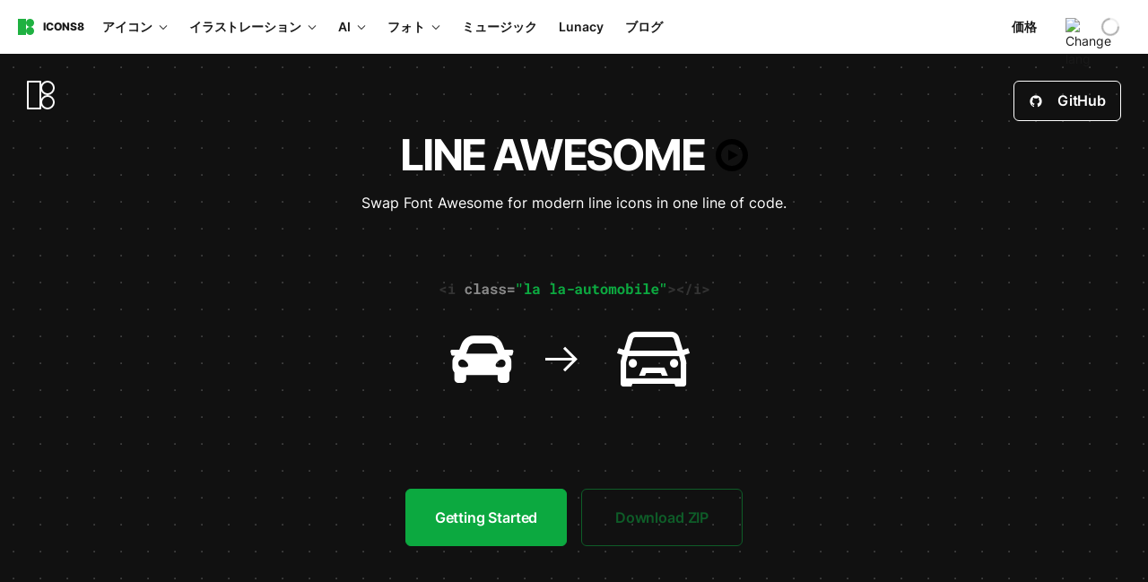

--- FILE ---
content_type: image/svg+xml
request_url: https://maxst.icons8.com/vue-static/landings/svg/line-awesome/circle-play.svg
body_size: 34
content:
<svg width="36" height="36" viewBox="0 0 36 36" xmlns="http://www.w3.org/2000/svg">
<path d="M14 24L25 18L14 12V24Z"/>
<path fill-rule="evenodd" clip-rule="evenodd" d="M36 18C36 27.9411 27.9411 36 18 36C8.0589 36 0 27.9411 0 18C0 8.05888 8.0589 0 18 0C27.9411 0 36 8.05888 36 18ZM30 18C30 24.6274 24.6274 30 18 30C11.3726 30 6 24.6274 6 18C6 11.3726 11.3726 6 18 6C24.6274 6 30 11.3726 30 18Z"/>
</svg>


--- FILE ---
content_type: image/svg+xml
request_url: https://maxst.icons8.com/vue-static/landings/svg/line-awesome/github_logo.svg
body_size: 293
content:
<svg width="16" height="16" viewBox="0 0 16 16" fill="none" xmlns="http://www.w3.org/2000/svg">
<path d="M7.26667 1.40003C4.2 1.73336 1.73333 4.20003 1.4 7.20003C1 10.5334 3.06667 13.4 6 14.3334V12.8C6 12.8 5.73333 12.8667 5.4 12.8667C4.46667 12.8667 4.06667 12.0667 4 11.6C3.93333 11.3334 3.8 11.1334 3.6 10.9334C3.4 10.8667 3.33333 10.8667 3.33333 10.8C3.33333 10.6667 3.53333 10.6667 3.6 10.6667C4 10.6667 4.33333 11.1334 4.46667 11.3334C4.8 11.8667 5.2 12 5.4 12C5.66667 12 5.86667 11.9334 6 11.8667C6.06667 11.4 6.26667 10.9334 6.66667 10.6667C5.13333 10.3334 4 9.46669 4 8.00003C4 7.26669 4.33333 6.53336 4.8 6.00003C4.73333 5.86669 4.66667 5.53336 4.66667 5.06669C4.66667 4.80003 4.66667 4.40003 4.86667 4.00003C4.86667 4.00003 5.8 4.00003 6.73334 4.86669C7.06667 4.73336 7.53333 4.66669 8 4.66669C8.46667 4.66669 8.93333 4.73336 9.33333 4.86669C10.2 4.00003 11.2 4.00003 11.2 4.00003C11.3333 4.40003 11.3333 4.80003 11.3333 5.06669C11.3333 5.60003 11.2667 5.86669 11.2 6.00003C11.6667 6.53336 12 7.20003 12 8.00003C12 9.46669 10.8667 10.3334 9.33333 10.6667C9.73333 11 10 11.6 10 12.2V14.4C12.7333 13.5334 14.6667 11 14.6667 8.06669C14.6667 4.06669 11.2667 0.933359 7.26667 1.40003Z" fill="white"/>
</svg>


--- FILE ---
content_type: text/javascript; charset=utf-8
request_url: https://maxst.icons8.com/_nuxt/landings/FJZMquxY.js
body_size: 137211
content:
const __vite__mapDeps=(i,m=__vite__mapDeps,d=(m.f||(m.f=["./DG4kOaLI.js","./CtLGYpG1.js","./CL5sUddY.js","./Be_gPtS7.js","./index.CVPjBati.css","./1a4GSIWE.js","./I8Tooltip.XNjLmja-.css","./D3fMb6JF.js","./I8FileInput.CxwPGhfa.css","./DHKX_Y13.js","./T2Z7nYo5.js","./I8Switch.yYDXWE1e.css","./Cyw9DMM1.js","./vuex.vPVCO1_e.css","./Bfgvcp5W.js","./BCswqrJI.js","./BsfIEOSF.js","./I8Modal.BJd6KXQO.css","./Dxjl93NV.js","./index.Bdry3W7Y.css","./C02DaE5A.js","./welcome.rH3KXOyn.css","./B9l_Lnhi.js","./index.BLVVLinO.css","./6hSHNOw5.js","./icons8_map.zcs0-U-f.css","./B581s7bN.js","./Cn7sPbyx.js","./AboutNavigation.Bbd3nJCE.css","./index.Ll3XSLz6.css","./pKSVDLkz.js","./index.DdfEruBY.css","./BCroEUvg.js","./index.Cm4VsEdM.css","./D-p8nImJ.js","./unsubscribe.DrS9r1J5.css","./C1efC_SF.js","./pcwG1DJm.js","./I8PageComments.DWId867Z.css","./ClgzkHSr.js","./TutorialSection.CNxbELXe.css","./CqhilMaz.js","./FocusSector.wOpXMRIV.css","./D7NLhuBg.js","./CP2P4Nxg.js","./I8CopyText.k3eYrI_J.css","./Download.BCNwOFBt.css","./B1GJQ2F4.js","./lunacyReview.Cc7QjtVk.css","./KW6OzVFd.js","./VideoModal.DXxE5cEp.css","./DrhMhyeL.js","./LunacyDemoButton.CpgH3j1T.css","./index.D2AXPs-Y.css","./CYsoKjXG.js","./index.BH-FQ2gU.css","./BhIxWdAu.js","./index.BIqd7t7U.css","./DV_sdAgF.js","./index.VZsZHh5p.css","./DuqVboev.js","./index.CYCQ2q-s.css","./BVa_bChR.js","./B-g1eBye.js","./uCTo2SLG.js","./DXUOWPmB.js","./BcGS9a6Z.js","./useSubscribe.BVyQCTYc.css","./aFwj5TtE.js","./I8RadioButton.CfrKl6g3.css","./ModalsController.C7RMK5F8.css","./PricingBandlesList.B20-uqU3.css","./index.CoZfawtL.css","./Dkqc-NgO.js","./index.CCEncH9Y.css","./cMOAxvtc.js","./index.DKMhPEuP.css","./C5XYY2cy.js","./index.CmtwdeYV.css","./DA4TrWVR.js","./upiAWEih.js","./ProfileActiveCode.DV82nYHp.css","./BHfaUAp0.js","./TeamPaypalModal.Bogz2A1D.css","./B3SXZg3W.js","./ProfileErrorModal.CKZaIgOf.css","./BfKtKiJT.js","./ConfirmModal.DdkszqGQ.css","./DVVuTiUW.js","./TeamGithubModal.BAcV7Pl1.css","./summary.1RNIP0QU.css","./yexwQo2e.js","./macos-pichon.DvPZYZ0R.css","./SXPjh2I4.js","./_keyword_.CW9AABYA.css","./BON-KtYf.js","./V3_ozv5r.js","./tutorials.DtMFBkXW.css","./nSzRdp7R.js","./index.CQYaqr8O.css","./DS8MLeXn.js","./_effect_.CYdFZ2wS.css","./BTuBAKxz.js","./index.9Aey7czv.css","./auth.DNjcwvzA.css","./DHQJyFkn.js","./windows-pichon.Cz1Pr3ny.css","./Bvz8TqzZ.js","./_productAlias_.BQVMVWEl.css","./feQA0RsB.js","./index.C5L12f3c.css","./DRHger0h.js","./index.D3r4txSF.css","./Ci_CYpCi.js","./index.C4KWEzLB.css","./DJK2etu9.js","./DAiMrm2P.js","./I8Modal.Dr9qqJ7g.css","./ASYZLnnV.js","./I8PasswordInput.BMYPE8C0.css","./index.NSsKduJD.css","./VwEVmHjv.js","./BmnDvy0s.js","./scrollWow.DcgPSyW_.css","./index.fW854G9K.css","./BTtQDKA9.js","./CnnvVodR.js","./index.BQ-bTf0d.css","./DHtmC9TX.js","./DSeYS57p.js","./I8AuthForm.CcJ7W8dx.css","./_planId.COxQNxxl.css","./B_AA1AmQ.js","./index.D35kOWkM.css","./B-9P_pb5.js","./D7Yyz98h.js","./table.BkFLk9Js.css","./index.Bkndtl4E.css","./BchbmMEX.js","./index.Cl6Mx7lU.css","./DvRkysy4.js","./index.Bs6NWmOg.css","./Cs_xvdLl.js","./index.hjpwF-jh.css","./BmFrDaWK.js","./gb9hl2hD.js","./index.BPhC_-66.css","./C5D6mLZL.js","./index.CC2Bnnk3.css","./j93FyQwo.js","./index.BPOg2k-P.css","./DRBihYMy.js","./index.BK3X2udp.css","./Bgcaw_-D.js","./index.CeZIs8js.css","./DoYfnrAZ.js","./index.Bl6_omTr.css","./CTcUt_Zu.js","./index.CkQvEKfM.css","./BnBKb5PP.js","./index.DuIlPL8G.css","./fM_jzxb1.js","./index.6YhrQ5YB.css","./En1X6xgS.js","./index.B1yb4piC.css","./ByrH-1pY.js","./index.DPMIHiEX.css","./DdyGTXQt.js","./index.CV1zcwqv.css","./C56Wopgv.js","./_invoice_.rrCIAXnm.css","./Bkeq8fzk.js","./index.BwF5Bj9T.css","./CI2eS62n.js","./_link_.RELTlbyp.css","./D-ccFVLY.js","./_keyword_.DU5N6Wcc.css","./DtC022CI.js","./about.DZNx1pN5.css","./Czyear5D.js","./app.C9pyDe2t.css","./-N6TPdxx.js","./freebie-of-the-day.DooWCzag.css","./BRxxhM4A.js","./iconizer-landings.DGpsqaWu.css","./DqEIoeZl.js","./line-awesome.CYtOQzVo.css","./CpmWFt4B.js","./lunacy-2.B78wRmV3.css","./BRXg7RO0.js","./main-landing.BhC8sOCt.css","./DDojtRVs.js","./mega-creator.3zOctrOE.css","./BAyVM0KQ.js","./primary-landings.CdsU1Xn7.css","./lmyv2qWj.js","./profile-landing.VvXxRjyj.css","./CgDgM8OD.js","./CJMwzQRZ.js","./I8Checkbox.DpHPVFCO.css","./BNMsZx6n.js","./I8NotifyControls.jzGXlCuA.css","./gXJOMn9Z.js","./I8AuthModal.3FwoQ0fS.css","./BWSkf3_f.js","./GoogleOneTapSignIn.DEHgNHop.css"])))=>i.map(i=>d[i]);
import{a9 as pt,J as Tn,aa as ku,e as So,ab as cn,ac as Ao,g as Vt,a as vt,ad as Lo,r as F,ae as xa,i as Ot,af as Ba,N as Ru,a8 as Kt,w as we,V as nt,ag as Ma,c as H,ah as Iu,ai as Ou,s as $e,aj as Pu,ak as Nu,al as Du,am as xu,an as Bu,ao as Mu,h as ue,Y as $u,ap as po,O as si,aq as Vu,ar as Hu,as as Uu,d as fe,o as yt,at as Fu,k as S,a4 as Jt,au as ju,G as q,$ as Gu,b as $a,av as Va,R as ai,j as R,aw as Wu,P as me,B as O,l as _,t as P,m as U,n as C,p as ne,u as W,y as Qt,A as ot,ax as ci,ay as zu,F as K,Z as Ha,I as li,H as Zu,f as V,az as qu,x,v as z,z as ae,L as Cr,M as Sr,Q as ui,C as ht,a2 as di,a7 as Yu,D as kn,a1 as fi,X as Ua,q as Xu,W as Ku,aA as Ju,aB as Qu,aC as ed,a5 as td,a6 as nd}from"./Be_gPtS7.js";import{i as Ee,a as pi,b as ho,d as Fa,t as od,c as ja,e as ln,f as rd,u as id}from"./DHKX_Y13.js";import{d as se,C as Zt,s as qt,U as Ga,m as Wa,l as sd,p as ad,D as ns,k as hi,E as cd,h as ld,f as ud,n as dd,e as Qo,F as fd,c as pd,b as hd,z as os}from"./CtLGYpG1.js";(function(){const t=document.createElement("link").relList;if(t&&t.supports&&t.supports("modulepreload"))return;for(const r of document.querySelectorAll('link[rel="modulepreload"]'))o(r);new MutationObserver(r=>{for(const i of r)if(i.type==="childList")for(const s of i.addedNodes)s.tagName==="LINK"&&s.rel==="modulepreload"&&o(s)}).observe(document,{childList:!0,subtree:!0});function n(r){const i={};return r.integrity&&(i.integrity=r.integrity),r.referrerPolicy&&(i.referrerPolicy=r.referrerPolicy),r.crossOrigin==="use-credentials"?i.credentials="include":r.crossOrigin==="anonymous"?i.credentials="omit":i.credentials="same-origin",i}function o(r){if(r.ep)return;r.ep=!0;const i=n(r);fetch(r.href,i)}})();const md=/"(?:_|\\u0{2}5[Ff]){2}(?:p|\\u0{2}70)(?:r|\\u0{2}72)(?:o|\\u0{2}6[Ff])(?:t|\\u0{2}74)(?:o|\\u0{2}6[Ff])(?:_|\\u0{2}5[Ff]){2}"\s*:/,gd=/"(?:c|\\u0063)(?:o|\\u006[Ff])(?:n|\\u006[Ee])(?:s|\\u0073)(?:t|\\u0074)(?:r|\\u0072)(?:u|\\u0075)(?:c|\\u0063)(?:t|\\u0074)(?:o|\\u006[Ff])(?:r|\\u0072)"\s*:/,_d=/^\s*["[{]|^\s*-?\d{1,16}(\.\d{1,17})?([Ee][+-]?\d+)?\s*$/;function vd(e,t){if(e==="__proto__"||e==="constructor"&&t&&typeof t=="object"&&"prototype"in t){yd(e);return}return t}function yd(e){console.warn(`[destr] Dropping "${e}" key to prevent prototype pollution.`)}function Cn(e,t={}){if(typeof e!="string")return e;if(e[0]==='"'&&e[e.length-1]==='"'&&e.indexOf("\\")===-1)return e.slice(1,-1);const n=e.trim();if(n.length<=9)switch(n.toLowerCase()){case"true":return!0;case"false":return!1;case"undefined":return;case"null":return null;case"nan":return Number.NaN;case"infinity":return Number.POSITIVE_INFINITY;case"-infinity":return Number.NEGATIVE_INFINITY}if(!_d.test(e)){if(t.strict)throw new SyntaxError("[destr] Invalid JSON");return e}try{if(md.test(e)||gd.test(e)){if(t.strict)throw new Error("[destr] Possible prototype pollution");return JSON.parse(e,vd)}return JSON.parse(e)}catch(o){if(t.strict)throw o;return e}}const bd=/#/g,wd=/&/g,Ed=/\//g,Cd=/=/g,mi=/\+/g,Sd=/%5e/gi,Ad=/%60/gi,Ld=/%7c/gi,Td=/%20/gi;function kd(e){return encodeURI(""+e).replace(Ld,"|")}function Ar(e){return kd(typeof e=="string"?e:JSON.stringify(e)).replace(mi,"%2B").replace(Td,"+").replace(bd,"%23").replace(wd,"%26").replace(Ad,"`").replace(Sd,"^").replace(Ed,"%2F")}function er(e){return Ar(e).replace(Cd,"%3D")}function en(e=""){try{return decodeURIComponent(""+e)}catch{return""+e}}function Rd(e){return en(e.replace(mi," "))}function Id(e){return en(e.replace(mi," "))}function To(e=""){const t=Object.create(null);e[0]==="?"&&(e=e.slice(1));for(const n of e.split("&")){const o=n.match(/([^=]+)=?(.*)/)||[];if(o.length<2)continue;const r=Rd(o[1]);if(r==="__proto__"||r==="constructor")continue;const i=Id(o[2]||"");t[r]===void 0?t[r]=i:Array.isArray(t[r])?t[r].push(i):t[r]=[t[r],i]}return t}function Od(e,t){return(typeof t=="number"||typeof t=="boolean")&&(t=String(t)),t?Array.isArray(t)?t.map(n=>`${er(e)}=${Ar(n)}`).join("&"):`${er(e)}=${Ar(t)}`:er(e)}function Pd(e){return Object.keys(e).filter(t=>e[t]!==void 0).map(t=>Od(t,e[t])).filter(Boolean).join("&")}const Nd=/^[\s\w\0+.-]{2,}:([/\\]{1,2})/,Dd=/^[\s\w\0+.-]{2,}:([/\\]{2})?/,xd=/^([/\\]\s*){2,}[^/\\]/,Bd=/^[\s\0]*(blob|data|javascript|vbscript):$/i,Md=/\/$|\/\?|\/#/,$d=/^\.?\//;function Pe(e,t={}){return typeof t=="boolean"&&(t={acceptRelative:t}),t.strict?Nd.test(e):Dd.test(e)||(t.acceptRelative?xd.test(e):!1)}function Vd(e){return!!e&&Bd.test(e)}function Lr(e="",t){return t?Md.test(e):e.endsWith("/")}function Pt(e="",t){if(!t)return(Lr(e)?e.slice(0,-1):e)||"/";if(!Lr(e,!0))return e||"/";let n=e,o="";const r=e.indexOf("#");r!==-1&&(n=e.slice(0,r),o=e.slice(r));const[i,...s]=n.split("?");return((i.endsWith("/")?i.slice(0,-1):i)||"/")+(s.length>0?`?${s.join("?")}`:"")+o}function Sn(e="",t){if(!t)return e.endsWith("/")?e:e+"/";if(Lr(e,!0))return e||"/";let n=e,o="";const r=e.indexOf("#");if(r!==-1&&(n=e.slice(0,r),o=e.slice(r),!n))return o;const[i,...s]=n.split("?");return i+"/"+(s.length>0?`?${s.join("?")}`:"")+o}function Hd(e=""){return e.startsWith("/")}function rs(e=""){return Hd(e)?e:"/"+e}function Ud(e,t){if(za(t)||Pe(e))return e;const n=Pt(t);return e.startsWith(n)?e:bt(n,e)}function is(e,t){if(za(t))return e;const n=Pt(t);if(!e.startsWith(n))return e;const o=e.slice(n.length);return o[0]==="/"?o:"/"+o}function ko(e,t){const n=Ya(e),o={...To(n.search),...t};return n.search=Pd(o),Gd(n)}function za(e){return!e||e==="/"}function Fd(e){return e&&e!=="/"}function bt(e,...t){let n=e||"";for(const o of t.filter(r=>Fd(r)))if(n){const r=o.replace($d,"");n=Sn(n)+r}else n=o;return n}function Za(...e){const t=/\/(?!\/)/,n=e.filter(Boolean),o=[];let r=0;for(const s of n)if(!(!s||s==="/")){for(const[a,c]of s.split(t).entries())if(!(!c||c===".")){if(c===".."){if(o.length===1&&Pe(o[0]))continue;o.pop(),r--;continue}if(a===1&&o[o.length-1]?.endsWith(":/")){o[o.length-1]+="/"+c;continue}o.push(c),r++}}let i=o.join("/");return r>=0?n[0]?.startsWith("/")&&!i.startsWith("/")?i="/"+i:n[0]?.startsWith("./")&&!i.startsWith("./")&&(i="./"+i):i="../".repeat(-1*r)+i,n[n.length-1]?.endsWith("/")&&!i.endsWith("/")&&(i+="/"),i}function jd(e,t){return en(Pt(e))===en(Pt(t))}function ss(e,t,n={}){return n.trailingSlash||(e=Sn(e),t=Sn(t)),n.leadingSlash||(e=rs(e),t=rs(t)),n.encoding||(e=en(e),t=en(t)),e===t}const qa=Symbol.for("ufo:protocolRelative");function Ya(e="",t){const n=e.match(/^[\s\0]*(blob:|data:|javascript:|vbscript:)(.*)/i);if(n){const[,d,f=""]=n;return{protocol:d.toLowerCase(),pathname:f,href:d+f,auth:"",host:"",search:"",hash:""}}if(!Pe(e,{acceptRelative:!0}))return Tr(e);const[,o="",r,i=""]=e.replace(/\\/g,"/").match(/^[\s\0]*([\w+.-]{2,}:)?\/\/([^/@]+@)?(.*)/)||[];let[,s="",a=""]=i.match(/([^#/?]*)(.*)?/)||[];o==="file:"&&(a=a.replace(/\/(?=[A-Za-z]:)/,""));const{pathname:c,search:u,hash:l}=Tr(a);return{protocol:o.toLowerCase(),auth:r?r.slice(0,Math.max(0,r.length-1)):"",host:s,pathname:c,search:u,hash:l,[qa]:!o}}function Tr(e=""){const[t="",n="",o=""]=(e.match(/([^#?]*)(\?[^#]*)?(#.*)?/)||[]).splice(1);return{pathname:t,search:n,hash:o}}function Gd(e){const t=e.pathname||"",n=e.search?(e.search.startsWith("?")?"":"?")+e.search:"",o=e.hash||"",r=e.auth?e.auth+"@":"",i=e.host||"";return(e.protocol||e[qa]?(e.protocol||"")+"//":"")+r+i+t+n+o}class Wd extends Error{constructor(t,n){super(t,n),this.name="FetchError",n?.cause&&!this.cause&&(this.cause=n.cause)}}function zd(e){const t=e.error?.message||e.error?.toString()||"",n=e.request?.method||e.options?.method||"GET",o=e.request?.url||String(e.request)||"/",r=`[${n}] ${JSON.stringify(o)}`,i=e.response?`${e.response.status} ${e.response.statusText}`:"<no response>",s=`${r}: ${i}${t?` ${t}`:""}`,a=new Wd(s,e.error?{cause:e.error}:void 0);for(const c of["request","options","response"])Object.defineProperty(a,c,{get(){return e[c]}});for(const[c,u]of[["data","_data"],["status","status"],["statusCode","status"],["statusText","statusText"],["statusMessage","statusText"]])Object.defineProperty(a,c,{get(){return e.response&&e.response[u]}});return a}const Zd=new Set(Object.freeze(["PATCH","POST","PUT","DELETE"]));function as(e="GET"){return Zd.has(e.toUpperCase())}function qd(e){if(e===void 0)return!1;const t=typeof e;return t==="string"||t==="number"||t==="boolean"||t===null?!0:t!=="object"?!1:Array.isArray(e)?!0:e.buffer?!1:e.constructor&&e.constructor.name==="Object"||typeof e.toJSON=="function"}const Yd=new Set(["image/svg","application/xml","application/xhtml","application/html"]),Xd=/^application\/(?:[\w!#$%&*.^`~-]*\+)?json(;.+)?$/i;function Kd(e=""){if(!e)return"json";const t=e.split(";").shift()||"";return Xd.test(t)?"json":Yd.has(t)||t.startsWith("text/")?"text":"blob"}function Jd(e,t,n,o){const r=Qd(t?.headers??e?.headers,n?.headers,o);let i;return(n?.query||n?.params||t?.params||t?.query)&&(i={...n?.params,...n?.query,...t?.params,...t?.query}),{...n,...t,query:i,params:i,headers:r}}function Qd(e,t,n){if(!t)return new n(e);const o=new n(t);if(e)for(const[r,i]of Symbol.iterator in e||Array.isArray(e)?e:new n(e))o.set(r,i);return o}async function Un(e,t){if(t)if(Array.isArray(t))for(const n of t)await n(e);else await t(e)}const ef=new Set([408,409,425,429,500,502,503,504]),tf=new Set([101,204,205,304]);function Xa(e={}){const{fetch:t=globalThis.fetch,Headers:n=globalThis.Headers,AbortController:o=globalThis.AbortController}=e;async function r(a){const c=a.error&&a.error.name==="AbortError"&&!a.options.timeout||!1;if(a.options.retry!==!1&&!c){let l;typeof a.options.retry=="number"?l=a.options.retry:l=as(a.options.method)?0:1;const d=a.response&&a.response.status||500;if(l>0&&(Array.isArray(a.options.retryStatusCodes)?a.options.retryStatusCodes.includes(d):ef.has(d))){const f=typeof a.options.retryDelay=="function"?a.options.retryDelay(a):a.options.retryDelay||0;return f>0&&await new Promise(g=>setTimeout(g,f)),i(a.request,{...a.options,retry:l-1})}}const u=zd(a);throw Error.captureStackTrace&&Error.captureStackTrace(u,i),u}const i=async function(c,u={}){const l={request:c,options:Jd(c,u,e.defaults,n),response:void 0,error:void 0};l.options.method&&(l.options.method=l.options.method.toUpperCase()),l.options.onRequest&&await Un(l,l.options.onRequest),typeof l.request=="string"&&(l.options.baseURL&&(l.request=Ud(l.request,l.options.baseURL)),l.options.query&&(l.request=ko(l.request,l.options.query),delete l.options.query),"query"in l.options&&delete l.options.query,"params"in l.options&&delete l.options.params),l.options.body&&as(l.options.method)&&(qd(l.options.body)?(l.options.body=typeof l.options.body=="string"?l.options.body:JSON.stringify(l.options.body),l.options.headers=new n(l.options.headers||{}),l.options.headers.has("content-type")||l.options.headers.set("content-type","application/json"),l.options.headers.has("accept")||l.options.headers.set("accept","application/json")):("pipeTo"in l.options.body&&typeof l.options.body.pipeTo=="function"||typeof l.options.body.pipe=="function")&&("duplex"in l.options||(l.options.duplex="half")));let d;if(!l.options.signal&&l.options.timeout){const g=new o;d=setTimeout(()=>{const m=new Error("[TimeoutError]: The operation was aborted due to timeout");m.name="TimeoutError",m.code=23,g.abort(m)},l.options.timeout),l.options.signal=g.signal}try{l.response=await t(l.request,l.options)}catch(g){return l.error=g,l.options.onRequestError&&await Un(l,l.options.onRequestError),await r(l)}finally{d&&clearTimeout(d)}if((l.response.body||l.response._bodyInit)&&!tf.has(l.response.status)&&l.options.method!=="HEAD"){const g=(l.options.parseResponse?"json":l.options.responseType)||Kd(l.response.headers.get("content-type")||"");switch(g){case"json":{const m=await l.response.text(),h=l.options.parseResponse||Cn;l.response._data=h(m);break}case"stream":{l.response._data=l.response.body||l.response._bodyInit;break}default:l.response._data=await l.response[g]()}}return l.options.onResponse&&await Un(l,l.options.onResponse),!l.options.ignoreResponseError&&l.response.status>=400&&l.response.status<600?(l.options.onResponseError&&await Un(l,l.options.onResponseError),await r(l)):l.response},s=async function(c,u){return(await i(c,u))._data};return s.raw=i,s.native=(...a)=>t(...a),s.create=(a={},c={})=>Xa({...e,...c,defaults:{...e.defaults,...c.defaults,...a}}),s}const mo=(function(){if(typeof globalThis<"u")return globalThis;if(typeof self<"u")return self;if(typeof window<"u")return window;if(typeof global<"u")return global;throw new Error("unable to locate global object")})(),nf=mo.fetch?(...e)=>mo.fetch(...e):()=>Promise.reject(new Error("[ofetch] global.fetch is not supported!")),of=mo.Headers,rf=mo.AbortController,sf=Xa({fetch:nf,Headers:of,AbortController:rf}),af=sf,cf=()=>window?.__NUXT__?.config||{},gi=()=>cf().app,lf=()=>gi().baseURL,uf=()=>gi().buildAssetsDir,_i=(...e)=>Za(Ka(),uf(),...e),Ka=(...e)=>{const t=gi(),n=t.cdnURL||t.baseURL;return e.length?Za(n,...e):n};globalThis.__buildAssetsURL=_i,globalThis.__publicAssetsURL=Ka;globalThis.$fetch||(globalThis.$fetch=af.create({baseURL:lf()}));"global"in globalThis||(globalThis.global=globalThis);function df(e={}){let t,n=!1;const o=s=>{if(t&&t!==s)throw new Error("Context conflict")};let r;if(e.asyncContext){const s=e.AsyncLocalStorage||globalThis.AsyncLocalStorage;s?r=new s:console.warn("[unctx] `AsyncLocalStorage` is not provided.")}const i=()=>{if(r){const s=r.getStore();if(s!==void 0)return s}return t};return{use:()=>{const s=i();if(s===void 0)throw new Error("Context is not available");return s},tryUse:()=>i(),set:(s,a)=>{a||o(s),t=s,n=!0},unset:()=>{t=void 0,n=!1},call:(s,a)=>{o(s),t=s;try{return r?r.run(s,a):a()}finally{n||(t=void 0)}},async callAsync(s,a){t=s;const c=()=>{t=s},u=()=>t===s?c:void 0;kr.add(u);try{const l=r?r.run(s,a):a();return n||(t=void 0),await l}finally{kr.delete(u)}}}}function ff(e={}){const t={};return{get(n,o={}){return t[n]||(t[n]=df({...e,...o})),t[n]}}}const go=typeof globalThis<"u"?globalThis:typeof self<"u"?self:typeof global<"u"?global:typeof window<"u"?window:{},cs="__unctx__",pf=go[cs]||(go[cs]=ff()),hf=(e,t={})=>pf.get(e,t),ls="__unctx_async_handlers__",kr=go[ls]||(go[ls]=new Set);function ke(e){const t=[];for(const r of kr){const i=r();i&&t.push(i)}const n=()=>{for(const r of t)r()};let o=e();return o&&typeof o=="object"&&"catch"in o&&(o=o.catch(r=>{throw n(),r})),[o,n]}const mf=!1,us=!1,gf=!1,_f={componentName:"NuxtLink",prefetch:!0,prefetchOn:{visibility:!0}},Ke={value:null,errorValue:null,deep:!0},vf=null,yf="#__nuxt",Ja="nuxt-app",ds=36e5,bf="vite:preloadError";function vi(e=Ja){return hf(e,{asyncContext:!1})}const wf="__nuxt_plugin";function Ef(e){let t=0;const n={_id:e.id||Ja||"nuxt-app",_scope:So(),provide:void 0,globalName:"nuxt",versions:{get nuxt(){return"3.19.0"},get vue(){return n.vueApp.version}},payload:pt({...e.ssrContext?.payload||{},data:pt({}),state:Tn({}),once:new Set,_errors:pt({})}),static:{data:{}},runWithContext(r){return n._scope.active&&!cn()?n._scope.run(()=>fs(n,r)):fs(n,r)},isHydrating:!0,deferHydration(){if(!n.isHydrating)return()=>{};t++;let r=!1;return()=>{if(!r&&(r=!0,t--,t===0))return n.isHydrating=!1,n.callHook("app:suspense:resolve")}},_asyncDataPromises:{},_asyncData:pt({}),_payloadRevivers:{},...e};{const r=window.__NUXT__;if(r)for(const i in r)switch(i){case"data":case"state":case"_errors":Object.assign(n.payload[i],r[i]);break;default:n.payload[i]=r[i]}}n.hooks=ku(),n.hook=n.hooks.hook,n.callHook=n.hooks.callHook,n.provide=(r,i)=>{const s="$"+r;Fn(n,s,i),Fn(n.vueApp.config.globalProperties,s,i)},Fn(n.vueApp,"$nuxt",n),Fn(n.vueApp.config.globalProperties,"$nuxt",n);{window.addEventListener(bf,i=>{n.callHook("app:chunkError",{error:i.payload}),i.payload.message.includes("Unable to preload CSS")&&i.preventDefault()}),window.useNuxtApp||=B;const r=n.hook("app:error",(...i)=>{console.error("[nuxt] error caught during app initialization",...i)});n.hook("app:mounted",r)}const o=n.payload.config;return n.provide("config",o),n}function Cf(e,t){t.hooks&&e.hooks.addHooks(t.hooks)}async function Sf(e,t){if(typeof t=="function"){const{provide:n}=await e.runWithContext(()=>t(e))||{};if(n&&typeof n=="object")for(const o in n)e.provide(o,n[o])}}async function Af(e,t){const n=new Set,o=[],r=[];let i,s=0;async function a(c){const u=c.dependsOn?.filter(l=>t.some(d=>d._name===l)&&!n.has(l))??[];if(u.length>0)o.push([new Set(u),c]);else{const l=Sf(e,c).then(async()=>{c._name&&(n.add(c._name),await Promise.all(o.map(async([d,f])=>{d.has(c._name)&&(d.delete(c._name),d.size===0&&(s++,await a(f)))})))}).catch(d=>{if(!c.parallel&&!e.payload.error)throw d;i||=d});c.parallel?r.push(l):await l}}for(const c of t)Cf(e,c);for(const c of t)await a(c);if(await Promise.all(r),s)for(let c=0;c<s;c++)await Promise.all(r);if(i)throw e.payload.error||i}function Z(e){if(typeof e=="function")return e;const t=e._name||e.name;return delete e.name,Object.assign(e.setup||(()=>{}),e,{[wf]:!0,_name:t})}const Lf=Z;function fs(e,t,n){const o=()=>t();return vi(e._id).set(e),e.vueApp.runWithContext(o)}function Qa(e){let t;return Ao()&&(t=Vt()?.appContext.app.$nuxt),t||=vi(e).tryUse(),t||null}function B(e){const t=Qa(e);if(!t)throw new Error("[nuxt] instance unavailable");return t}function Re(e){return B().$config}function Fn(e,t,n){Object.defineProperty(e,t,{get:()=>n})}const Qe={NORMAL:0,WILDCARD:1,PLACEHOLDER:2};function Tf(e={}){const t={options:e,rootNode:ec(),staticRoutesMap:{}},n=o=>e.strictTrailingSlash?o:o.replace(/\/$/,"")||"/";if(e.routes)for(const o in e.routes)ps(t,n(o),e.routes[o]);return{ctx:t,lookup:o=>kf(t,n(o)),insert:(o,r)=>ps(t,n(o),r),remove:o=>Rf(t,n(o))}}function kf(e,t){const n=e.staticRoutesMap[t];if(n)return n.data;const o=t.split("/"),r={};let i=!1,s=null,a=e.rootNode,c=null;for(let u=0;u<o.length;u++){const l=o[u];a.wildcardChildNode!==null&&(s=a.wildcardChildNode,c=o.slice(u).join("/"));const d=a.children.get(l);if(d===void 0){if(a&&a.placeholderChildren.length>1){const f=o.length-u;a=a.placeholderChildren.find(g=>g.maxDepth===f)||null}else a=a.placeholderChildren[0]||null;if(!a)break;a.paramName&&(r[a.paramName]=l),i=!0}else a=d}return(a===null||a.data===null)&&s!==null&&(a=s,r[a.paramName||"_"]=c,i=!0),a?i?{...a.data,params:i?r:void 0}:a.data:null}function ps(e,t,n){let o=!0;const r=t.split("/");let i=e.rootNode,s=0;const a=[i];for(const c of r){let u;if(u=i.children.get(c))i=u;else{const l=If(c);u=ec({type:l,parent:i}),i.children.set(c,u),l===Qe.PLACEHOLDER?(u.paramName=c==="*"?`_${s++}`:c.slice(1),i.placeholderChildren.push(u),o=!1):l===Qe.WILDCARD&&(i.wildcardChildNode=u,u.paramName=c.slice(3)||"_",o=!1),a.push(u),i=u}}for(const[c,u]of a.entries())u.maxDepth=Math.max(a.length-c,u.maxDepth||0);return i.data=n,o===!0&&(e.staticRoutesMap[t]=i),i}function Rf(e,t){let n=!1;const o=t.split("/");let r=e.rootNode;for(const i of o)if(r=r.children.get(i),!r)return n;if(r.data){const i=o.at(-1)||"";r.data=null,Object.keys(r.children).length===0&&r.parent&&(r.parent.children.delete(i),r.parent.wildcardChildNode=null,r.parent.placeholderChildren=[]),n=!0}return n}function ec(e={}){return{type:e.type||Qe.NORMAL,maxDepth:0,parent:e.parent||null,children:new Map,data:e.data||null,paramName:e.paramName||null,wildcardChildNode:null,placeholderChildren:[]}}function If(e){return e.startsWith("**")?Qe.WILDCARD:e[0]===":"||e==="*"?Qe.PLACEHOLDER:Qe.NORMAL}function Of(e){const t=rc("",e.ctx.rootNode);return tc(t,e.ctx.options.strictTrailingSlash)}function tc(e,t){return{ctx:{table:e},matchAll:n=>oc(n,e,t)}}function Pf(){return{static:new Map,wildcard:new Map,dynamic:new Map}}function nc(e){const t={};for(const n in e)t[n]=n==="dynamic"?new Map(Object.entries(e[n]).map(([o,r])=>[o,nc(r)])):new Map(Object.entries(e[n]));return t}function Nf(e){return tc(nc(e))}function oc(e,t,n){n!==!0&&e.endsWith("/")&&(e=e.slice(0,-1)||"/");const o=[];for(const[i,s]of hs(t.wildcard))(e===i||e.startsWith(i+"/"))&&o.push(s);for(const[i,s]of hs(t.dynamic))if(e.startsWith(i+"/")){const a="/"+e.slice(i.length).split("/").splice(2).join("/");o.push(...oc(a,s))}const r=t.static.get(e);return r&&o.push(r),o.filter(Boolean)}function hs(e){return[...e.entries()].sort((t,n)=>t[0].length-n[0].length)}function rc(e,t){const n=Pf();function o(r,i){if(r){if(i.type===Qe.NORMAL&&!(r.includes("*")||r.includes(":")))i.data&&n.static.set(r,i.data);else if(i.type===Qe.WILDCARD)n.wildcard.set(r.replace("/**",""),i.data);else if(i.type===Qe.PLACEHOLDER){const s=rc("",i);i.data&&s.static.set("/",i.data),n.dynamic.set(r.replace(/\/\*|\/:\w+/,""),s);return}}for(const[s,a]of i.children.entries())o(`${r}/${s}`.replace("//","/"),a)}return o(e,t),n}function tr(e){if(e===null||typeof e!="object")return!1;const t=Object.getPrototypeOf(e);return t!==null&&t!==Object.prototype&&Object.getPrototypeOf(t)!==null||Symbol.iterator in e?!1:Symbol.toStringTag in e?Object.prototype.toString.call(e)==="[object Module]":!0}function Rr(e,t,n=".",o){if(!tr(t))return Rr(e,{},n,o);const r=Object.assign({},t);for(const i in e){if(i==="__proto__"||i==="constructor")continue;const s=e[i];s!=null&&(o&&o(r,i,s,n)||(Array.isArray(s)&&Array.isArray(r[i])?r[i]=[...s,...r[i]]:tr(s)&&tr(r[i])?r[i]=Rr(s,r[i],(n?`${n}.`:"")+i.toString(),o):r[i]=s))}return r}function Df(e){return(...t)=>t.reduce((n,o)=>Rr(n,o,"",e),{})}const ic=Df();function xf(e,t){try{return t in e}catch{return!1}}class ms extends Error{static __h3_error__=!0;statusCode=500;fatal=!1;unhandled=!1;statusMessage;data;cause;constructor(t,n={}){super(t,n),n.cause&&!this.cause&&(this.cause=n.cause)}toJSON(){const t={message:this.message,statusCode:Ir(this.statusCode,500)};return this.statusMessage&&(t.statusMessage=sc(this.statusMessage)),this.data!==void 0&&(t.data=this.data),t}}function Bf(e){if(typeof e=="string")return new ms(e);if(Mf(e))return e;const t=new ms(e.message??e.statusMessage??"",{cause:e.cause||e});if(xf(e,"stack"))try{Object.defineProperty(t,"stack",{get(){return e.stack}})}catch{try{t.stack=e.stack}catch{}}if(e.data&&(t.data=e.data),e.statusCode?t.statusCode=Ir(e.statusCode,t.statusCode):e.status&&(t.statusCode=Ir(e.status,t.statusCode)),e.statusMessage?t.statusMessage=e.statusMessage:e.statusText&&(t.statusMessage=e.statusText),t.statusMessage){const n=t.statusMessage;sc(t.statusMessage)!==n&&console.warn("[h3] Please prefer using `message` for longer error messages instead of `statusMessage`. In the future, `statusMessage` will be sanitized by default.")}return e.fatal!==void 0&&(t.fatal=e.fatal),e.unhandled!==void 0&&(t.unhandled=e.unhandled),t}function Mf(e){return e?.constructor?.__h3_error__===!0}const $f=/[^\u0009\u0020-\u007E]/g;function sc(e=""){return e.replace($f,"")}function Ir(e,t=200){return!e||(typeof e=="string"&&(e=Number.parseInt(e,10)),e<100||e>999)?t:e}const ac=Symbol("layout-meta"),Nt=Symbol("route"),he=()=>B()?.$router,Ne=()=>Ao()?vt(Nt,B()._route):B()._route;const Vf=(e,t,n={})=>{const o=B(),r=n.global||typeof e!="string",i=t;if(!i){console.warn("[nuxt] No route middleware passed to `addRouteMiddleware`.",e);return}r?o._middleware.global.push(i):o._middleware.named[e]=i},Hf=()=>{try{if(B()._processingMiddleware)return!0}catch{return!1}return!1},Ye=(e,t)=>{e||="/";const n=typeof e=="string"?e:"path"in e?Or(e):he().resolve(e).href;if(t?.open){const{target:c="_blank",windowFeatures:u={}}=t.open,l=Object.entries(u).filter(([d,f])=>f!==void 0).map(([d,f])=>`${d.toLowerCase()}=${f}`).join(", ");return open(n,c,l),Promise.resolve()}const o=Pe(n,{acceptRelative:!0}),r=t?.external||o;if(r){if(!t?.external)throw new Error("Navigating to an external URL is not allowed by default. Use `navigateTo(url, { external: true })`.");const{protocol:c}=new URL(n,window.location.href);if(c&&Vd(c))throw new Error(`Cannot navigate to a URL with '${c}' protocol.`)}const i=Hf();if(!r&&i){if(t?.replace){if(typeof e=="string"){const{pathname:c,search:u,hash:l}=Ya(e);return{path:c,...u&&{query:To(u)},...l&&{hash:l},replace:!0}}return{...e,replace:!0}}return e}const s=he(),a=B();return r?(a._scope.stop(),t?.replace?location.replace(n):location.href=n,i?a.isHydrating?new Promise(()=>{}):!1:Promise.resolve()):t?.replace?s.replace(e):s.push(e)};function Or(e){return ko(e.path||"",e.query||{})+(e.hash||"")}const cc="__nuxt_error",Ro=()=>Lo(B().payload,"error"),Tt=e=>{const t=et(e);try{const n=B(),o=Ro();n.hooks.callHook("app:error",t),o.value||=t}catch{throw t}return t},Uf=async(e={})=>{const t=B(),n=Ro();t.callHook("app:error:cleared",e),e.redirect&&await he().replace(e.redirect),n.value=vf},lc=e=>!!e&&typeof e=="object"&&cc in e,et=e=>{const t=Bf(e);return Object.defineProperty(t,cc,{value:!0,configurable:!1,writable:!1}),t};/*!
 * pinia v3.0.3
 * (c) 2025 Eduardo San Martin Morote
 * @license MIT
 */let uc;const Rn=e=>uc=e,dc=Symbol();function Pr(e){return e&&typeof e=="object"&&Object.prototype.toString.call(e)==="[object Object]"&&typeof e.toJSON!="function"}var vn;(function(e){e.direct="direct",e.patchObject="patch object",e.patchFunction="patch function"})(vn||(vn={}));function Ff(){const e=So(!0),t=e.run(()=>F({}));let n=[],o=[];const r=xa({install(i){Rn(r),r._a=i,i.provide(dc,r),i.config.globalProperties.$pinia=r,o.forEach(s=>n.push(s)),o=[]},use(i){return this._a?n.push(i):o.push(i),this},_p:n,_a:null,_e:e,_s:new Map,state:t});return r}const fc=()=>{};function gs(e,t,n,o=fc){e.push(t);const r=()=>{const i=e.indexOf(t);i>-1&&(e.splice(i,1),o())};return!n&&cn()&&Kt(r),r}function Ft(e,...t){e.slice().forEach(n=>{n(...t)})}const jf=e=>e(),_s=Symbol(),nr=Symbol();function Nr(e,t){e instanceof Map&&t instanceof Map?t.forEach((n,o)=>e.set(o,n)):e instanceof Set&&t instanceof Set&&t.forEach(e.add,e);for(const n in t){if(!t.hasOwnProperty(n))continue;const o=t[n],r=e[n];Pr(r)&&Pr(o)&&e.hasOwnProperty(n)&&!Ot(o)&&!Ba(o)?e[n]=Nr(r,o):e[n]=o}return e}const Gf=Symbol();function Wf(e){return!Pr(e)||!Object.prototype.hasOwnProperty.call(e,Gf)}const{assign:ft}=Object;function zf(e){return!!(Ot(e)&&e.effect)}function Zf(e,t,n,o){const{state:r,actions:i,getters:s}=t,a=n.state.value[e];let c;function u(){a||(n.state.value[e]=r?r():{});const l=Ma(n.state.value[e]);return ft(l,i,Object.keys(s||{}).reduce((d,f)=>(d[f]=xa(H(()=>{Rn(n);const g=n._s.get(e);return s[f].call(g,g)})),d),{}))}return c=pc(e,u,t,n,o,!0),c}function pc(e,t,n={},o,r,i){let s;const a=ft({actions:{}},n),c={deep:!0};let u,l,d=[],f=[],g;const m=o.state.value[e];!i&&!m&&(o.state.value[e]={}),F({});let h;function p(T){let M;u=l=!1,typeof T=="function"?(T(o.state.value[e]),M={type:vn.patchFunction,storeId:e,events:g}):(Nr(o.state.value[e],T),M={type:vn.patchObject,payload:T,storeId:e,events:g});const N=h=Symbol();nt().then(()=>{h===N&&(u=!0)}),l=!0,Ft(d,M,o.state.value[e])}const v=i?function(){const{state:M}=n,N=M?M():{};this.$patch(Y=>{ft(Y,N)})}:fc;function y(){s.stop(),d=[],f=[],o._s.delete(e)}const w=(T,M="")=>{if(_s in T)return T[nr]=M,T;const N=function(){Rn(o);const Y=Array.from(arguments),le=[],rt=[];function it(pe){le.push(pe)}function qo(pe){rt.push(pe)}Ft(f,{args:Y,name:N[nr],store:E,after:it,onError:qo});let st;try{st=T.apply(this&&this.$id===e?this:E,Y)}catch(pe){throw Ft(rt,pe),pe}return st instanceof Promise?st.then(pe=>(Ft(le,pe),pe)).catch(pe=>(Ft(rt,pe),Promise.reject(pe))):(Ft(le,st),st)};return N[_s]=!0,N[nr]=M,N},A={_p:o,$id:e,$onAction:gs.bind(null,f),$patch:p,$reset:v,$subscribe(T,M={}){const N=gs(d,T,M.detached,()=>Y()),Y=s.run(()=>we(()=>o.state.value[e],le=>{(M.flush==="sync"?l:u)&&T({storeId:e,type:vn.direct,events:g},le)},ft({},c,M)));return N},$dispose:y},E=Tn(A);o._s.set(e,E);const D=(o._a&&o._a.runWithContext||jf)(()=>o._e.run(()=>(s=So()).run(()=>t({action:w}))));for(const T in D){const M=D[T];if(Ot(M)&&!zf(M)||Ba(M))i||(m&&Wf(M)&&(Ot(M)?M.value=m[T]:Nr(M,m[T])),o.state.value[e][T]=M);else if(typeof M=="function"){const N=w(M,T);D[T]=N,a.actions[T]=M}}return ft(E,D),ft(Ru(E),D),Object.defineProperty(E,"$state",{get:()=>o.state.value[e],set:T=>{p(M=>{ft(M,T)})}}),o._p.forEach(T=>{ft(E,s.run(()=>T({store:E,app:o._a,pinia:o,options:a})))}),m&&i&&n.hydrate&&n.hydrate(E.$state,m),u=!0,l=!0,E}/*! #__NO_SIDE_EFFECTS__ */function qf(e,t,n){let o;const r=typeof t=="function";o=r?n:t;function i(s,a){const c=Ao();return s=s||(c?vt(dc,null):null),s&&Rn(s),s=uc,s._s.has(e)||(r?pc(e,t,o,s):Zf(e,o,s)),s._s.get(e)}return i.$id=e,i}function hc(e,t){return Array.isArray(t)?t.reduce((n,o)=>(n[o]=function(){return e(this.$pinia)[o]},n),{}):Object.keys(t).reduce((n,o)=>(n[o]=function(){const r=e(this.$pinia),i=t[o];return typeof i=="function"?i.call(this,r):r[i]},n),{})}function vE(e,t){return Array.isArray(t)?t.reduce((n,o)=>(n[o]=function(...r){return e(this.$pinia)[o](...r)},n),{}):Object.keys(t).reduce((n,o)=>(n[o]=function(...r){return e(this.$pinia)[t[o]](...r)},n),{})}function Yf(e){const t=Kf(e),n=new ArrayBuffer(t.length),o=new DataView(n);for(let r=0;r<n.byteLength;r++)o.setUint8(r,t.charCodeAt(r));return n}const Xf="ABCDEFGHIJKLMNOPQRSTUVWXYZabcdefghijklmnopqrstuvwxyz0123456789+/";function Kf(e){e.length%4===0&&(e=e.replace(/==?$/,""));let t="",n=0,o=0;for(let r=0;r<e.length;r++)n<<=6,n|=Xf.indexOf(e[r]),o+=6,o===24&&(t+=String.fromCharCode((n&16711680)>>16),t+=String.fromCharCode((n&65280)>>8),t+=String.fromCharCode(n&255),n=o=0);return o===12?(n>>=4,t+=String.fromCharCode(n)):o===18&&(n>>=2,t+=String.fromCharCode((n&65280)>>8),t+=String.fromCharCode(n&255)),t}const Jf=-1,Qf=-2,ep=-3,tp=-4,np=-5,op=-6;function rp(e,t){return ip(JSON.parse(e),t)}function ip(e,t){if(typeof e=="number")return r(e,!0);if(!Array.isArray(e)||e.length===0)throw new Error("Invalid input");const n=e,o=Array(n.length);function r(i,s=!1){if(i===Jf)return;if(i===ep)return NaN;if(i===tp)return 1/0;if(i===np)return-1/0;if(i===op)return-0;if(s||typeof i!="number")throw new Error("Invalid input");if(i in o)return o[i];const a=n[i];if(!a||typeof a!="object")o[i]=a;else if(Array.isArray(a))if(typeof a[0]=="string"){const c=a[0],u=t?.[c];if(u)return o[i]=u(r(a[1]));switch(c){case"Date":o[i]=new Date(a[1]);break;case"Set":const l=new Set;o[i]=l;for(let g=1;g<a.length;g+=1)l.add(r(a[g]));break;case"Map":const d=new Map;o[i]=d;for(let g=1;g<a.length;g+=2)d.set(r(a[g]),r(a[g+1]));break;case"RegExp":o[i]=new RegExp(a[1],a[2]);break;case"Object":o[i]=Object(a[1]);break;case"BigInt":o[i]=BigInt(a[1]);break;case"null":const f=Object.create(null);o[i]=f;for(let g=1;g<a.length;g+=2)f[a[g]]=r(a[g+1]);break;case"Int8Array":case"Uint8Array":case"Uint8ClampedArray":case"Int16Array":case"Uint16Array":case"Int32Array":case"Uint32Array":case"Float32Array":case"Float64Array":case"BigInt64Array":case"BigUint64Array":{const g=globalThis[c],m=new g(r(a[1]));o[i]=a[2]!==void 0?m.subarray(a[2],a[3]):m;break}case"ArrayBuffer":{const g=a[1],m=Yf(g);o[i]=m;break}case"Temporal.Duration":case"Temporal.Instant":case"Temporal.PlainDate":case"Temporal.PlainTime":case"Temporal.PlainDateTime":case"Temporal.PlainMonthDay":case"Temporal.PlainYearMonth":case"Temporal.ZonedDateTime":{const g=c.slice(9);o[i]=Temporal[g].from(a[1]);break}case"URL":{const g=new URL(a[1]);o[i]=g;break}case"URLSearchParams":{const g=new URLSearchParams(a[1]);o[i]=g;break}default:throw new Error(`Unknown type ${c}`)}}else{const c=new Array(a.length);o[i]=c;for(let u=0;u<a.length;u+=1){const l=a[u];l!==Qf&&(c[u]=r(l))}}else{const c={};o[i]=c;for(const u in a){if(u==="__proto__")throw new Error("Cannot parse an object with a `__proto__` property");const l=a[u];c[u]=r(l)}}return o[i]}return r(0)}function sp(e){const t=e||Qa();return t?.ssrContext?.head||t?.runWithContext(()=>{if(Ao())return vt(Ou)})}function Ht(e,t={}){const n=sp(t.nuxt);if(n)return Iu(e,{head:n,...t})}const ap="modulepreload",cp=function(e,t){return new URL(e,t).href},vs={},L=function(t,n,o){let r=Promise.resolve();if(n&&n.length>0){let u=function(l){return Promise.all(l.map(d=>Promise.resolve(d).then(f=>({status:"fulfilled",value:f}),f=>({status:"rejected",reason:f}))))};const s=document.getElementsByTagName("link"),a=document.querySelector("meta[property=csp-nonce]"),c=a?.nonce||a?.getAttribute("nonce");r=u(n.map(l=>{if(l=cp(l,o),l in vs)return;vs[l]=!0;const d=l.endsWith(".css"),f=d?'[rel="stylesheet"]':"";if(!!o)for(let h=s.length-1;h>=0;h--){const p=s[h];if(p.href===l&&(!d||p.rel==="stylesheet"))return}else if(document.querySelector(`link[href="${l}"]${f}`))return;const m=document.createElement("link");if(m.rel=d?"stylesheet":ap,d||(m.as="script"),m.crossOrigin="",m.href=l,c&&m.setAttribute("nonce",c),document.head.appendChild(m),d)return new Promise((h,p)=>{m.addEventListener("load",h),m.addEventListener("error",()=>p(new Error(`Unable to preload CSS for ${l}`)))})}))}function i(s){const a=new Event("vite:preloadError",{cancelable:!0});if(a.payload=s,window.dispatchEvent(a),!a.defaultPrevented)throw s}return r.then(s=>{for(const a of s||[])a.status==="rejected"&&i(a.reason);return t().catch(i)})};let no,oo;function lp(){return no=$fetch(_i(`builds/meta/${Re().app.buildId}.json`),{responseType:"json"}),no.then(e=>{oo=Nf(e.matcher)}).catch(e=>{console.error("[nuxt] Error fetching app manifest.",e)}),no}function Io(){return no||lp()}async function yi(e){const t=typeof e=="string"?e:e.path;if(await Io(),!oo)return console.error("[nuxt] Error creating app manifest matcher.",oo),{};try{return ic({},...oo.matchAll(t).reverse())}catch(n){return console.error("[nuxt] Error matching route rules.",n),{}}}async function ys(e,t={}){if(!await gc(e))return null;const o=await dp(e,t);return await mc(o)||null}const up="_payload.json";async function dp(e,t={}){const n=new URL(e,"http://localhost");if(n.host!=="localhost"||Pe(n.pathname,{acceptRelative:!0}))throw new Error("Payload URL must not include hostname: "+e);const o=Re(),r=t.hash||(t.fresh?Date.now():o.app.buildId),i=o.app.cdnURL,s=i&&await gc(e)?i:o.app.baseURL;return bt(s,n.pathname,up+(r?`?${r}`:""))}async function mc(e){const t=fetch(e,{cache:"force-cache"}).then(n=>n.text().then(_c));try{return await t}catch(n){console.warn("[nuxt] Cannot load payload ",e,n)}return null}async function gc(e=Ne().path){const t=B();return e=Pt(e),(await Io()).prerendered.includes(e)?!0:t.runWithContext(async()=>{const o=await yi({path:e});return!!o.prerender&&!o.redirect})}let At=null;async function fp(){if(At)return At;const e=document.getElementById("__NUXT_DATA__");if(!e)return{};const t=await _c(e.textContent||""),n=e.dataset.src?await mc(e.dataset.src):void 0;return At={...t,...n,...window.__NUXT__},At.config?.public&&(At.config.public=Tn(At.config.public)),At}async function _c(e){return await rp(e,B()._payloadRevivers)}function vc(e,t){B()._payloadRevivers[e]=t}const pp=Lf(()=>{vc("skipHydrate",e=>{})}),hp=[["NuxtError",e=>et(e)],["EmptyShallowRef",e=>$e(e==="_"?void 0:e==="0n"?BigInt(0):Cn(e))],["EmptyRef",e=>F(e==="_"?void 0:e==="0n"?BigInt(0):Cn(e))],["ShallowRef",e=>$e(e)],["ShallowReactive",e=>pt(e)],["Ref",e=>F(e)],["Reactive",e=>Tn(e)]],mp=Z({name:"nuxt:revive-payload:client",order:-30,async setup(e){let t,n;for(const[o,r]of hp)vc(o,r);Object.assign(e.payload,([t,n]=ke(()=>e.runWithContext(fp)),t=await t,n(),t)),window.__NUXT__=e.payload}}),gp={disableDefaults:!0,disableCapoSorting:!1,plugins:[Pu,Nu,Du,xu]},_p=Z({name:"nuxt:head",enforce:"pre",setup(e){const t=Bu(gp);e.vueApp.use(t);{let n=!0;const o=async()=>{n=!1,await Mu(t)};t.hooks.hook("dom:beforeRender",r=>{r.shouldRender=!n}),e.hooks.hook("page:start",()=>{n=!0}),e.hooks.hook("page:finish",()=>{e.isHydrating||o()}),e.hooks.hook("app:error",o),e.hooks.hook("app:suspense:resolve",o)}}}),vp=/(:\w+)\([^)]+\)/g,yp=/(:\w+)[?+*]/g,bp=/:\w+/g,wp=(e,t)=>t.path.replace(vp,"$1").replace(yp,"$1").replace(bp,n=>e.params[n.slice(1)]?.toString()||""),Dr=(e,t)=>{const n=e.route.matched.find(r=>r.components?.default===e.Component.type),o=t??n?.meta.key??(n&&wp(e.route,n));return typeof o=="function"?o(e.route):o},Ep=(e,t)=>({default:()=>e?ue($u,e===!0?{}:e,t):t});function bi(e){return Array.isArray(e)?e:[e]}const Cp={layout:"main-landing"},Sp={layout:"app"},Ap={layout:"primary-landings"},Lp={layout:"main-landing"},Tp={layout:"about"},kp={layout:"about"},Rp={layout:"primary-landings"},Ip={layout:"app"},Op={layout:"lunacy-2"},Pp={layout:"primary-landings"},Np={layout:"freebie-of-the-day"},Dp={layout:"about"},xp={layout:"primary-landings"},Bp={layout:"main-landing"},Mp={layout:"iconizer-landings"},$p={layout:"primary-landings",middleware:[function(e){if(!e.query?.products)return Ye("/pricing")}]},Vp={layout:"main-landing"},Hp={validate:async e=>{const t=e.params.tab;return t&&typeof t=="string"?["products","billing","team","mcp","downloads","userdata"].includes(t):!1}},Up={layout:"profile-landing"},Fp={layout:"app"},jp={layout:"lunacy-2"},Gp={layout:"lunacy-2"},Wp={layout:"iconizer-landings"},zp={layout:"tools"},Zp={layout:"app"},qp={layout:"primary-landings"},Yp={layout:"main-landing"},Xp={layout:"line-awesome"},Kp={layout:"primary-landings"},Jp={layout:"tools"},Qp={layout:"default"},eh={layout:"app",validate:async e=>{if(e.path==="/app"||e.path==="/app/")return!0;const t=e.params?.platform;return["figma","macos","windows","google","adobe","webflow","miro","lucid","linux","figma-icons8","figma-material","figma-steez","figma-remover","google-add-on","photoshop-plugin","illustrator-plugin","miro-plugin","lucid-plugin","webflow-plugin","macos-pichon","windows-pichon"].includes(t)}},th={layout:"tools"},nh={layout:"about"},oh={layout:"lunacy-2"},rh={layout:"lunacy-2"},ih={layout:"primary-landings"},sh={layout:"primary-landings"},ah={layout:"primary-landings"},ch={layout:"primary-landings"},lh={layout:"lunacy-2"},uh={layout:"lunacy-2"},dh={layout:"main-landing"},fh={layout:"primary-landings"},ph={layout:"lunacy-2"},hh={layout:"tools"},mh={layout:"primary-landings"},gh={layout:"lunacy-2"},_h={layout:"line-awesome"},vh={layout:"lunacy-2"},yh={layout:"primary-landings"},bh={layout:"lunacy-2"},wh={layout:"mega-creator"},or=[{name:"index",path:"/",meta:Cp||{},component:()=>L(()=>import("./DG4kOaLI.js"),__vite__mapDeps([0,1,2,3,4,5,6,7,8,9,10,11,12,13,14,15,16,17,18,19]),import.meta.url)},{name:"welcome",path:"/welcome",meta:Sp||{},component:()=>L(()=>import("./C02DaE5A.js"),__vite__mapDeps([20,2,3,4,1,9,21]),import.meta.url)},{name:"app-product",path:"/app/product",component:()=>L(()=>import("./CnnvVodR.js"),[],import.meta.url)},{name:"docs",path:"/docs",meta:Ap||{},component:()=>L(()=>import("./B9l_Lnhi.js"),__vite__mapDeps([22,2,3,4,1,9,23]),import.meta.url)},{name:"icons8_map",path:"/icons8_map",meta:Lp||{},component:()=>L(()=>import("./6hSHNOw5.js"),__vite__mapDeps([24,3,9,1,25]),import.meta.url)},{name:"team",path:"/team",meta:Tp||{},component:()=>L(()=>import("./B581s7bN.js"),__vite__mapDeps([26,27,3,28,9,1,29]),import.meta.url)},{name:"about",path:"/about",meta:kp||{},component:()=>L(()=>import("./pKSVDLkz.js"),__vite__mapDeps([30,3,27,28,9,1,31]),import.meta.url)},{name:"emoji",path:"/emoji",meta:Rp||{},component:()=>L(()=>import("./BCroEUvg.js"),__vite__mapDeps([32,3,1,9,33]),import.meta.url)},{name:"unsubscribe",path:"/unsubscribe",meta:Ip||{},component:()=>L(()=>import("./D-p8nImJ.js"),__vite__mapDeps([34,1,3,9,35]),import.meta.url)},{name:"lunacy",path:"/lunacy",meta:Op||{},component:()=>L(()=>import("./C1efC_SF.js"),__vite__mapDeps([36,37,3,9,38,1,39,16,17,40,41,42,43,14,15,44,45,2,4,46,47,48,49,50,51,52,53]),import.meta.url)},{name:"contact",path:"/contact",meta:Pp||{},component:()=>L(()=>import("./CYsoKjXG.js"),__vite__mapDeps([54,3,1,44,45,9,55]),import.meta.url)},{name:"freebie",path:"/freebie",meta:Np||{},component:()=>L(()=>import("./BhIxWdAu.js"),__vite__mapDeps([56,3,18,1,9,57]),import.meta.url)},{name:"history",path:"/history",meta:Dp||{},component:()=>L(()=>import("./DV_sdAgF.js"),__vite__mapDeps([58,27,3,28,9,1,59]),import.meta.url)},{name:"license",path:"/license",meta:xp||{},component:()=>L(()=>import("./DuqVboev.js"),__vite__mapDeps([60,37,3,9,38,2,4,1,61]),import.meta.url)},{name:"pricing",path:"/pricing",meta:Bp||{},component:()=>L(()=>import("./BVa_bChR.js"),__vite__mapDeps([62,63,3,64,65,16,17,66,18,1,14,15,67,68,69,2,4,70,9,71,12,13,72]),import.meta.url)},{name:"server_status",path:"/server_status",component:()=>L(()=>Promise.resolve().then(()=>L3),void 0,import.meta.url)},{name:"app-allProducts",path:"/app/allProducts",component:()=>L(()=>Promise.resolve().then(()=>T3),void 0,import.meta.url)},{name:"iconizer",path:"/iconizer",meta:Mp||{},component:()=>L(()=>import("./Dkqc-NgO.js"),__vite__mapDeps([73,1,3,9,74]),import.meta.url)},{name:"yookassa",path:"/yookassa",meta:$p||{},component:()=>L(()=>import("./cMOAxvtc.js"),__vite__mapDeps([75,3,9,1,76]),import.meta.url)},{name:"impressum",path:"/impressum",meta:Vp||{},component:()=>L(()=>import("./C5XYY2cy.js"),__vite__mapDeps([77,2,3,4,9,1,78]),import.meta.url)},{name:"profile-summary",path:"/profile/summary",meta:Up||{},component:()=>L(()=>import("./DA4TrWVR.js").then(e=>e.s),__vite__mapDeps([79,3,18,14,15,1,66,65,16,17,67,2,4,9,80,44,45,81,82,83,84,85,63,64,68,69,70,71,86,87,88,89,12,13,90]),import.meta.url),children:[{name:"profile-summary-tab",path:":tab()",meta:Hp||{},component:()=>L(()=>Promise.resolve().then(()=>R3),void 0,import.meta.url)}]},{name:"app-macos-pichon",path:"/app/macos-pichon",meta:Fp||{},component:()=>L(()=>import("./yexwQo2e.js"),__vite__mapDeps([91,2,3,4,37,9,38,1,92]),import.meta.url)},{name:"lunacy-keyword",path:"/lunacy/:keyword()",meta:jp||{},component:()=>L(()=>import("./SXPjh2I4.js"),__vite__mapDeps([93,3,43,1,14,15,44,45,2,4,46,18,39,16,17,40,41,42,9,94]),import.meta.url)},{name:"lunacy-tutorials",path:"/lunacy/tutorials",meta:Gp||{},component:()=>L(()=>import("./BON-KtYf.js"),__vite__mapDeps([95,18,16,3,17,96,1,9,97]),import.meta.url)},{name:"auth-social",path:"/auth/social",component:()=>L(()=>import("./nSzRdp7R.js"),__vite__mapDeps([98,3,9,1,99]),import.meta.url)},{name:"iconizer-effect",path:"/iconizer/:effect()",meta:Wp||{},component:()=>L(()=>import("./DS8MLeXn.js"),__vite__mapDeps([100,18,3,2,4,7,8,1,9,101]),import.meta.url)},{name:"social-auth",path:"/social-auth",meta:zp||{},component:()=>L(()=>import("./BTuBAKxz.js"),__vite__mapDeps([102,3,9,1,103,104]),import.meta.url)},{name:"app-windows-pichon",path:"/app/windows-pichon",meta:Zp||{},component:()=>L(()=>import("./DHQJyFkn.js"),__vite__mapDeps([105,1,3,2,4,37,9,38,106]),import.meta.url)},{name:"buy-productAlias",path:"/buy/:productAlias()",meta:qp||{},component:()=>L(()=>import("./Bvz8TqzZ.js"),__vite__mapDeps([107,84,65,16,3,17,66,18,1,14,15,67,9,85,2,4,108]),import.meta.url)},{name:"contributors",path:"/contributors",meta:Yp||{},component:()=>L(()=>import("./feQA0RsB.js"),__vite__mapDeps([109,1,3,9,110]),import.meta.url)},{name:"line-awesome",path:"/line-awesome",meta:Xp||{},component:()=>L(()=>import("./DRHger0h.js"),__vite__mapDeps([111,49,16,3,17,50,1,9,112]),import.meta.url)},{name:"request-icon",path:"/request-icon",meta:Kp||{},component:()=>L(()=>import("./Ci_CYpCi.js"),__vite__mapDeps([113,3,9,1,114]),import.meta.url)},{name:"set-password",path:"/set-password",meta:Jp||{},component:()=>L(()=>import("./DJK2etu9.js").then(e=>e.i),__vite__mapDeps([115,15,1,116,16,3,17,117,118,119,120]),import.meta.url)},{name:"account-policy",path:"/account-policy",meta:Qp||{},component:()=>L(()=>import("./VwEVmHjv.js"),__vite__mapDeps([121,3,122,1,123,14,15,18,66,9,2,4,124]),import.meta.url)},{name:"app-platform",path:"/app/:platform()",meta:eh||{},component:()=>L(()=>import("./BTtQDKA9.js"),__vite__mapDeps([125,37,3,9,38,1,2,4,126,127]),import.meta.url)},{name:"auth-recurly-_planId",path:"/auth/recurly/_planId",meta:th||{},component:()=>L(()=>import("./DHtmC9TX.js"),__vite__mapDeps([128,129,3,9,1,130,104,131]),import.meta.url)},{name:"business-model",path:"/business-model",meta:nh||{},component:()=>L(()=>import("./B_AA1AmQ.js"),__vite__mapDeps([132,27,3,28,9,1,133]),import.meta.url)},{name:"lunacy-backlog",path:"/lunacy-backlog",meta:oh||{},component:()=>L(()=>import("./B-9P_pb5.js"),__vite__mapDeps([134,3,18,41,42,135,136,5,6,14,15,1,12,13,9,137]),import.meta.url)},{name:"lunacy-pricing",path:"/lunacy-pricing",meta:rh||{},component:()=>L(()=>import("./BchbmMEX.js"),__vite__mapDeps([138,66,18,1,14,15,3,64,65,16,17,67,68,69,2,4,70,5,6,10,11,9,139]),import.meta.url)},{name:"privacy-policy",path:"/privacy-policy",meta:ih||{},component:()=>L(()=>import("./DvRkysy4.js").then(e=>e.i),__vite__mapDeps([140,2,3,4,9,1,141]),import.meta.url)},{name:"reset-password",path:"/reset-password",meta:sh||{},component:()=>L(()=>import("./Cs_xvdLl.js"),__vite__mapDeps([142,2,3,4,18,9,1,143]),import.meta.url)},{name:"github-students",path:"/github-students",meta:ah||{},component:()=>L(()=>import("./BmFrDaWK.js"),__vite__mapDeps([144,145,1,3,9,146]),import.meta.url)},{name:"github-teachers",path:"/github-teachers",meta:ch||{},component:()=>L(()=>import("./C5D6mLZL.js"),__vite__mapDeps([147,145,1,3,9,148]),import.meta.url)},{name:"lunacy-download",path:"/lunacy-download",meta:lh||{},component:()=>L(()=>import("./j93FyQwo.js"),__vite__mapDeps([149,3,44,45,9,1,150]),import.meta.url)},{name:"lunacy-features",path:"/lunacy-features",meta:uh||{},component:()=>L(()=>import("./DRBihYMy.js"),__vite__mapDeps([151,41,3,42,1,12,13,9,152]),import.meta.url)},{name:"pricing-success",path:"/pricing-success",meta:dh||{},component:()=>L(()=>import("./Bgcaw_-D.js"),__vite__mapDeps([153,80,3,1,66,18,14,15,44,45,81,9,154]),import.meta.url)},{name:"good-boy-license",path:"/good-boy-license",meta:fh||{},component:()=>L(()=>import("./DoYfnrAZ.js"),__vite__mapDeps([155,2,3,4,37,9,38,96,1,156]),import.meta.url)},{name:"lunacy-dedicated",path:"/lunacy-dedicated",meta:ph||{},component:()=>L(()=>import("./CTcUt_Zu.js"),__vite__mapDeps([157,51,3,52,41,42,5,6,9,1,158]),import.meta.url)},{name:"order-processing",path:"/order-processing",meta:hh||{},component:()=>L(()=>import("./BnBKb5PP.js"),__vite__mapDeps([159,1,3,66,18,14,15,9,160]),import.meta.url)},{name:"download-clip-art",path:"/download-clip-art",meta:mh||{},component:()=>L(()=>import("./fM_jzxb1.js"),__vite__mapDeps([161,1,3,9,162]),import.meta.url)},{name:"lunacy-comparison",path:"/lunacy-comparison",meta:gh||{},component:()=>L(()=>import("./En1X6xgS.js"),__vite__mapDeps([163,41,3,42,1,9,164]),import.meta.url)},{name:"app-platform-product",path:"/app/:platform()/:product()",component:()=>L(()=>Promise.resolve().then(()=>N3),void 0,import.meta.url)},{name:"line-awesome-howto",path:"/line-awesome/howto",meta:_h||{},component:()=>L(()=>import("./ByrH-1pY.js"),__vite__mapDeps([165,37,3,9,38,1,166]),import.meta.url)},{name:"lunacy-collaboration",path:"/lunacy-collaboration",meta:vh||{},component:()=>L(()=>import("./DdyGTXQt.js"),__vite__mapDeps([167,41,3,42,47,48,43,1,14,15,44,45,2,4,46,9,168]),import.meta.url)},{name:"profile-invoices-invoice",path:"/profile/invoices/:invoice()",component:()=>L(()=>import("./C56Wopgv.js"),__vite__mapDeps([169,116,16,3,17,117,9,1,170]),import.meta.url)},{name:"terms-and-conditions",path:"/terms-and-conditions",meta:yh||{},component:()=>L(()=>import("./DvRkysy4.js").then(e=>e.a),__vite__mapDeps([140,2,3,4,9,1,141]),import.meta.url)},{name:"lunacy-pricing-success",path:"/lunacy-pricing-success",meta:bh||{},component:()=>L(()=>import("./Bkeq8fzk.js"),__vite__mapDeps([171,1,3,2,4,9,172]),import.meta.url)},{name:"profile-join-subscription-link",path:"/profile/join-subscription/:link()",component:()=>L(()=>import("./CI2eS62n.js"),__vite__mapDeps([173,18,3,9,1,174]),import.meta.url)},{name:"mega-creator-template-keyword",path:"/mega-creator/:template()/:keyword()",meta:wh||{},component:()=>L(()=>import("./D-ccFVLY.js"),__vite__mapDeps([175,14,15,1,3,18,9,176]),import.meta.url)},{name:"app",path:"/app",component:()=>L(()=>import("./BTtQDKA9.js"),__vite__mapDeps([125,37,3,9,38,1,2,4,126,127]),import.meta.url)}],yc=(e,t)=>({default:()=>e?ue(si,e===!0?{}:e,t):t.default?.()}),Eh=/(:\w+)\([^)]+\)/g,Ch=/(:\w+)[?+*]/g,Sh=/:\w+/g;function bs(e){const t=e?.meta.key??e.path.replace(Eh,"$1").replace(Ch,"$1").replace(Sh,n=>e.params[n.slice(1)]?.toString()||"");return typeof t=="function"?t(e):t}function Ah(e,t){return e===t||t===po?!1:bs(e)!==bs(t)?!0:!e.matched.every((o,r)=>o.components&&o.components.default===t.matched[r]?.components?.default)}const Lh={scrollBehavior(e,t,n){const o=B(),r=he().options?.scrollBehaviorType??"auto";if(e.path===t.path)return t.hash&&!e.hash?{left:0,top:0}:e.hash?{el:e.hash,top:bc(e.hash),behavior:r}:!1;if((typeof e.meta.scrollToTop=="function"?e.meta.scrollToTop(e,t):e.meta.scrollToTop)===!1)return!1;const s=o._runningTransition?"page:transition:finish":"page:loading:end";return new Promise(a=>{if(t===po){a(ws(e,t,n,r));return}o.hooks.hookOnce(s,()=>{requestAnimationFrame(()=>a(ws(e,t,n,r)))})})}};function bc(e){try{const t=document.querySelector(e);if(t)return(Number.parseFloat(getComputedStyle(t).scrollMarginTop)||0)+(Number.parseFloat(getComputedStyle(document.documentElement).scrollPaddingTop)||0)}catch{}return 0}function ws(e,t,n,o){if(n)return n;const r=Ah(e,t);return e.hash?{el:e.hash,top:bc(e.hash),behavior:r?o:"instant"}:{left:0,top:0}}const Th={hashMode:!1,scrollBehaviorType:"auto"},lt={...Th,...Lh},kh=async(e,t)=>{let n,o;if(!e.meta?.validate)return;const r=([n,o]=ke(()=>Promise.resolve(e.meta.validate(e))),n=await n,o(),n);if(r===!0)return;const i=et({fatal:!0,statusCode:r&&r.statusCode||404,statusMessage:r&&r.statusMessage||`Page Not Found: ${e.fullPath}`,data:{path:e.fullPath}});return typeof window<"u"&&window.history.pushState({},"",t.fullPath),i},Rh=e=>{if(e.path.length>1&&e.path[e.path.length-1]==="/")return Ye({path:e.path.slice(0,-1),query:e.query},{})},Ih=async e=>{let t,n;const o=([t,n]=ke(()=>yi({path:e.path})),t=await t,n(),t);if(o.redirect)return Pe(o.redirect,{acceptRelative:!0})?(window.location.href=o.redirect,!1):o.redirect},Oh=[kh,Rh,Ih],xr={};function Ph(e,t,n){const{pathname:o,search:r,hash:i}=t,s=e.indexOf("#");if(s>-1){const u=i.includes(e.slice(s))?e.slice(s).length:1;let l=i.slice(u);return l[0]!=="/"&&(l="/"+l),is(l,"")}const a=is(o,e),c=!n||jd(a,n)?a:n;return c+(c.includes("?")?"":r)+i}const Nh=Z({name:"nuxt:router",enforce:"pre",async setup(e){let t,n,o=Re().app.baseURL;const r=lt.history?.(o)??Vu(o),i=lt.routes?([t,n]=ke(()=>lt.routes(or)),t=await t,n(),t??or):or;let s;const a=Hu({...lt,scrollBehavior:(p,v,y)=>{if(v===po){s=y;return}if(lt.scrollBehavior){if(a.options.scrollBehavior=lt.scrollBehavior,"scrollRestoration"in window.history){const w=a.beforeEach(()=>{w(),window.history.scrollRestoration="manual"})}return lt.scrollBehavior(p,po,s||y)}},history:r,routes:i});"scrollRestoration"in window.history&&(window.history.scrollRestoration="auto"),e.vueApp.use(a);const c=$e(a.currentRoute.value);a.afterEach((p,v)=>{c.value=v}),Object.defineProperty(e.vueApp.config.globalProperties,"previousRoute",{get:()=>c.value});const u=Ph(o,window.location,e.payload.path),l=$e(a.currentRoute.value),d=()=>{l.value=a.currentRoute.value};e.hook("page:finish",d),a.afterEach((p,v)=>{p.matched[p.matched.length-1]?.components?.default===v.matched[v.matched.length-1]?.components?.default&&d()});const f={};for(const p in l.value)Object.defineProperty(f,p,{get:()=>l.value[p],enumerable:!0});e._route=pt(f),e._middleware||={global:[],named:{}};const g=Ro();a.afterEach(async(p,v,y)=>{delete e._processingMiddleware,!e.isHydrating&&g.value&&await e.runWithContext(Uf),y&&await e.callHook("page:loading:end")});try{[t,n]=ke(()=>a.isReady()),await t,n()}catch(p){[t,n]=ke(()=>e.runWithContext(()=>Tt(p))),await t,n()}const m=u!==a.currentRoute.value.fullPath?a.resolve(u):a.currentRoute.value;d();const h=e.payload.state._layout;return a.beforeEach(async(p,v)=>{await e.callHook("page:loading:start"),p.meta=Tn(p.meta),e.isHydrating&&h&&!Uu(p.meta.layout)&&(p.meta.layout=h),e._processingMiddleware=!0;{const y=new Set([...Oh,...e._middleware.global]);for(const w of p.matched){const A=w.meta.middleware;if(A)for(const E of bi(A))y.add(E)}{const w=await e.runWithContext(()=>yi({path:p.path}));if(w.appMiddleware)for(const A in w.appMiddleware)w.appMiddleware[A]?y.add(A):y.delete(A)}for(const w of y){const A=typeof w=="string"?e._middleware.named[w]||await xr[w]?.().then(E=>E.default||E):w;if(!A)throw new Error(`Unknown route middleware: '${w}'.`);try{const E=await e.runWithContext(()=>A(p,v));if(!e.payload.serverRendered&&e.isHydrating&&(E===!1||E instanceof Error)){const k=E||et({statusCode:404,statusMessage:`Page Not Found: ${u}`});return await e.runWithContext(()=>Tt(k)),!1}if(E===!0)continue;if(E===!1)return E;if(E)return lc(E)&&E.fatal&&await e.runWithContext(()=>Tt(E)),E}catch(E){const k=et(E);return k.fatal&&await e.runWithContext(()=>Tt(k)),k}}}}),a.onError(async()=>{delete e._processingMiddleware,await e.callHook("page:loading:end")}),a.afterEach(p=>{if(p.matched.length===0)return e.runWithContext(()=>Tt(et({statusCode:404,fatal:!1,statusMessage:`Page not found: ${p.fullPath}`,data:{path:p.fullPath}})))}),e.hooks.hookOnce("app:created",async()=>{try{"name"in m&&(m.name=void 0),await a.replace({...m,force:!0}),a.options.scrollBehavior=lt.scrollBehavior}catch(p){await e.runWithContext(()=>Tt(p))}}),{provide:{router:a}}}}),Br=globalThis.requestIdleCallback||(e=>{const t=Date.now(),n={didTimeout:!1,timeRemaining:()=>Math.max(0,50-(Date.now()-t))};return setTimeout(()=>{e(n)},1)}),Dh=globalThis.cancelIdleCallback||(e=>{clearTimeout(e)}),ze=e=>{const t=B();t.isHydrating?t.hooks.hookOnce("app:suspense:resolve",()=>{Br(()=>e())}):Br(()=>e())},xh=Z({name:"nuxt:payload",setup(e){const t=new Set;he().beforeResolve(async(n,o)=>{if(n.path===o.path)return;const r=await ys(n.path);if(r){for(const i of t)delete e.static.data[i];for(const i in r.data)i in e.static.data||t.add(i),e.static.data[i]=r.data[i]}}),ze(()=>{e.hooks.hook("link:prefetch",async n=>{const{hostname:o}=new URL(n,window.location.href);o===window.location.hostname&&await ys(n).catch(()=>{console.warn("[nuxt] Error preloading payload for",n)})}),navigator.connection?.effectiveType!=="slow-2g"&&setTimeout(Io,1e3)})}}),Bh=Z(()=>{const e=he();ze(()=>{e.beforeResolve(async()=>{await new Promise(t=>{setTimeout(t,100),requestAnimationFrame(()=>{setTimeout(t,0)})})})})}),Mh=Z(e=>{let t;async function n(){let o;try{o=await Io()}catch(r){const i=r;if(!("status"in i&&(i.status===404||i.status===403)))throw i}t&&clearTimeout(t),t=setTimeout(n,ds);try{const r=await $fetch(_i("builds/latest.json")+`?${Date.now()}`);r.id!==o?.id&&(e.hooks.callHook("app:manifest:update",r),t&&clearTimeout(t))}catch{}}ze(()=>{t=setTimeout(n,ds)})});function $h(e={}){const t=e.path||window.location.pathname;let n={};try{n=Cn(sessionStorage.getItem("nuxt:reload")||"{}")}catch{}if(e.force||n?.path!==t||n?.expires<Date.now()){try{sessionStorage.setItem("nuxt:reload",JSON.stringify({path:t,expires:Date.now()+(e.ttl??1e4)}))}catch{}if(e.persistState)try{sessionStorage.setItem("nuxt:reload:state",JSON.stringify({state:B().payload.state}))}catch{}window.location.pathname!==t?window.location.href=t:window.location.reload()}}const Vh=Z({name:"nuxt:chunk-reload",setup(e){const t=he(),n=Re(),o=new Set;t.beforeEach(()=>{o.clear()}),e.hook("app:chunkError",({error:i})=>{o.add(i)});function r(i){const s=bt(n.app.baseURL,i.fullPath);$h({path:s,persistState:!0})}e.hook("app:manifest:update",()=>{t.beforeResolve(r)}),t.onError((i,s)=>{o.has(i)&&r(s)})}});function Mr(e){return typeof e=="string"?`'${e}'`:new Hh().serialize(e)}const Hh=(function(){class e{#e=new Map;compare(n,o){const r=typeof n,i=typeof o;return r==="string"&&i==="string"?n.localeCompare(o):r==="number"&&i==="number"?n-o:String.prototype.localeCompare.call(this.serialize(n,!0),this.serialize(o,!0))}serialize(n,o){if(n===null)return"null";switch(typeof n){case"string":return o?n:`'${n}'`;case"bigint":return`${n}n`;case"object":return this.$object(n);case"function":return this.$function(n)}return String(n)}serializeObject(n){const o=Object.prototype.toString.call(n);if(o!=="[object Object]")return this.serializeBuiltInType(o.length<10?`unknown:${o}`:o.slice(8,-1),n);const r=n.constructor,i=r===Object||r===void 0?"":r.name;if(i!==""&&globalThis[i]===r)return this.serializeBuiltInType(i,n);if(typeof n.toJSON=="function"){const s=n.toJSON();return i+(s!==null&&typeof s=="object"?this.$object(s):`(${this.serialize(s)})`)}return this.serializeObjectEntries(i,Object.entries(n))}serializeBuiltInType(n,o){const r=this["$"+n];if(r)return r.call(this,o);if(typeof o?.entries=="function")return this.serializeObjectEntries(n,o.entries());throw new Error(`Cannot serialize ${n}`)}serializeObjectEntries(n,o){const r=Array.from(o).sort((s,a)=>this.compare(s[0],a[0]));let i=`${n}{`;for(let s=0;s<r.length;s++){const[a,c]=r[s];i+=`${this.serialize(a,!0)}:${this.serialize(c)}`,s<r.length-1&&(i+=",")}return i+"}"}$object(n){let o=this.#e.get(n);return o===void 0&&(this.#e.set(n,`#${this.#e.size}`),o=this.serializeObject(n),this.#e.set(n,o)),o}$function(n){const o=Function.prototype.toString.call(n);return o.slice(-15)==="[native code] }"?`${n.name||""}()[native]`:`${n.name}(${n.length})${o.replace(/\s*\n\s*/g,"")}`}$Array(n){let o="[";for(let r=0;r<n.length;r++)o+=this.serialize(n[r]),r<n.length-1&&(o+=",");return o+"]"}$Date(n){try{return`Date(${n.toISOString()})`}catch{return"Date(null)"}}$ArrayBuffer(n){return`ArrayBuffer[${new Uint8Array(n).join(",")}]`}$Set(n){return`Set${this.$Array(Array.from(n).sort((o,r)=>this.compare(o,r)))}`}$Map(n){return this.serializeObjectEntries("Map",n.entries())}}for(const t of["Error","RegExp","URL"])e.prototype["$"+t]=function(n){return`${t}(${n})`};for(const t of["Int8Array","Uint8Array","Uint8ClampedArray","Int16Array","Uint16Array","Int32Array","Uint32Array","Float32Array","Float64Array"])e.prototype["$"+t]=function(n){return`${t}[${n.join(",")}]`};for(const t of["BigInt64Array","BigUint64Array"])e.prototype["$"+t]=function(n){return`${t}[${n.join("n,")}${n.length>0?"n":""}]`};return e})();function Uh(e,t){return e===t||Mr(e)===Mr(t)}const Fh=[1779033703,-1150833019,1013904242,-1521486534,1359893119,-1694144372,528734635,1541459225],jh=[1116352408,1899447441,-1245643825,-373957723,961987163,1508970993,-1841331548,-1424204075,-670586216,310598401,607225278,1426881987,1925078388,-2132889090,-1680079193,-1046744716,-459576895,-272742522,264347078,604807628,770255983,1249150122,1555081692,1996064986,-1740746414,-1473132947,-1341970488,-1084653625,-958395405,-710438585,113926993,338241895,666307205,773529912,1294757372,1396182291,1695183700,1986661051,-2117940946,-1838011259,-1564481375,-1474664885,-1035236496,-949202525,-778901479,-694614492,-200395387,275423344,430227734,506948616,659060556,883997877,958139571,1322822218,1537002063,1747873779,1955562222,2024104815,-2067236844,-1933114872,-1866530822,-1538233109,-1090935817,-965641998],Gh="ABCDEFGHIJKLMNOPQRSTUVWXYZabcdefghijklmnopqrstuvwxyz0123456789-_",Lt=[];class Wh{_data=new Yt;_hash=new Yt([...Fh]);_nDataBytes=0;_minBufferSize=0;finalize(t){t&&this._append(t);const n=this._nDataBytes*8,o=this._data.sigBytes*8;return this._data.words[o>>>5]|=128<<24-o%32,this._data.words[(o+64>>>9<<4)+14]=Math.floor(n/4294967296),this._data.words[(o+64>>>9<<4)+15]=n,this._data.sigBytes=this._data.words.length*4,this._process(),this._hash}_doProcessBlock(t,n){const o=this._hash.words;let r=o[0],i=o[1],s=o[2],a=o[3],c=o[4],u=o[5],l=o[6],d=o[7];for(let f=0;f<64;f++){if(f<16)Lt[f]=t[n+f]|0;else{const w=Lt[f-15],A=(w<<25|w>>>7)^(w<<14|w>>>18)^w>>>3,E=Lt[f-2],k=(E<<15|E>>>17)^(E<<13|E>>>19)^E>>>10;Lt[f]=A+Lt[f-7]+k+Lt[f-16]}const g=c&u^~c&l,m=r&i^r&s^i&s,h=(r<<30|r>>>2)^(r<<19|r>>>13)^(r<<10|r>>>22),p=(c<<26|c>>>6)^(c<<21|c>>>11)^(c<<7|c>>>25),v=d+p+g+jh[f]+Lt[f],y=h+m;d=l,l=u,u=c,c=a+v|0,a=s,s=i,i=r,r=v+y|0}o[0]=o[0]+r|0,o[1]=o[1]+i|0,o[2]=o[2]+s|0,o[3]=o[3]+a|0,o[4]=o[4]+c|0,o[5]=o[5]+u|0,o[6]=o[6]+l|0,o[7]=o[7]+d|0}_append(t){typeof t=="string"&&(t=Yt.fromUtf8(t)),this._data.concat(t),this._nDataBytes+=t.sigBytes}_process(t){let n,o=this._data.sigBytes/64;t?o=Math.ceil(o):o=Math.max((o|0)-this._minBufferSize,0);const r=o*16,i=Math.min(r*4,this._data.sigBytes);if(r){for(let s=0;s<r;s+=16)this._doProcessBlock(this._data.words,s);n=this._data.words.splice(0,r),this._data.sigBytes-=i}return new Yt(n,i)}}class Yt{words;sigBytes;constructor(t,n){t=this.words=t||[],this.sigBytes=n===void 0?t.length*4:n}static fromUtf8(t){const n=unescape(encodeURIComponent(t)),o=n.length,r=[];for(let i=0;i<o;i++)r[i>>>2]|=(n.charCodeAt(i)&255)<<24-i%4*8;return new Yt(r,o)}toBase64(){const t=[];for(let n=0;n<this.sigBytes;n+=3){const o=this.words[n>>>2]>>>24-n%4*8&255,r=this.words[n+1>>>2]>>>24-(n+1)%4*8&255,i=this.words[n+2>>>2]>>>24-(n+2)%4*8&255,s=o<<16|r<<8|i;for(let a=0;a<4&&n*8+a*6<this.sigBytes*8;a++)t.push(Gh.charAt(s>>>6*(3-a)&63))}return t.join("")}concat(t){if(this.words[this.sigBytes>>>2]&=4294967295<<32-this.sigBytes%4*8,this.words.length=Math.ceil(this.sigBytes/4),this.sigBytes%4)for(let n=0;n<t.sigBytes;n++){const o=t.words[n>>>2]>>>24-n%4*8&255;this.words[this.sigBytes+n>>>2]|=o<<24-(this.sigBytes+n)%4*8}else for(let n=0;n<t.sigBytes;n+=4)this.words[this.sigBytes+n>>>2]=t.words[n>>>2];this.sigBytes+=t.sigBytes}}function zh(e){return new Wh().finalize(e).toBase64()}function Zh(e){return zh(Mr(e))}const qh={trailing:!0};function Yh(e,t=25,n={}){if(n={...qh,...n},!Number.isFinite(t))throw new TypeError("Expected `wait` to be a finite number");let o,r,i=[],s,a;const c=(d,f)=>(s=Xh(e,d,f),s.finally(()=>{if(s=null,n.trailing&&a&&!r){const g=c(d,a);return a=null,g}}),s),u=function(...d){return n.trailing&&(a=d),s||new Promise(f=>{const g=!r&&n.leading;clearTimeout(r),r=setTimeout(()=>{r=null;const m=n.leading?o:c(this,d);a=null;for(const h of i)h(m);i=[]},t),g?(o=c(this,d),f(o)):i.push(f)})},l=d=>{d&&(clearTimeout(d),r=null)};return u.isPending=()=>!!r,u.cancel=()=>{l(r),i=[],a=null},u.flush=()=>{if(l(r),!a||s)return;const d=a;return a=null,c(this,d)},u}async function Xh(e,t,n){return await e.apply(t,n)}const wc=Symbol.for("nuxt:client-only"),wi=fe({name:"ClientOnly",inheritAttrs:!1,props:["fallback","placeholder","placeholderTag","fallbackTag"],setup(e,{slots:t,attrs:n}){const o=$e(!1);yt(()=>{o.value=!0});const r=Vt();return r&&(r._nuxtClientOnly=!0),Jt(wc,!0),()=>{if(o.value){const c=t.default?.();return c&&c.length===1?[Fu(c[0],n)]:c}const i=t.fallback||t.placeholder;if(i)return ue(i);const s=e.fallback||e.placeholder||"",a=e.fallbackTag||e.placeholderTag||"span";return S(a,n,s)}}}),Kh=e=>e==="defer"||e===!1;function Jh(...e){const t=typeof e[e.length-1]=="string"?e.pop():void 0;Qh(e[0],e[1])&&e.unshift(t);let[n,o,r={}]=e;const i=H(()=>ju(n));if(typeof i.value!="string")throw new TypeError("[nuxt] [useAsyncData] key must be a string.");if(typeof o!="function")throw new TypeError("[nuxt] [useAsyncData] handler must be a function.");const s=B();r.server??=!0,r.default??=tm,r.getCachedData??=Cc,r.lazy??=!1,r.immediate??=!0,r.deep??=Ke.deep,r.dedupe??="cancel",r._functionName,s._asyncData[i.value];const a={cause:"initial",dedupe:r.dedupe};s._asyncData[i.value]?._init||(a.cachedData=r.getCachedData(i.value,s,{cause:"initial"}),s._asyncData[i.value]=Es(s,i.value,o,r,a.cachedData));const c=s._asyncData[i.value];c._deps++;const u=()=>s._asyncData[i.value].execute(a),l=r.server!==!1&&s.payload.serverRendered;{let g=function(y){const w=s._asyncData[y];w?._deps&&(w._deps--,w._deps===0&&w?._off())};const m=Vt();if(m&&l&&r.immediate&&!m.sp&&(m.sp=[]),m&&!m._nuxtOnBeforeMountCbs){m._nuxtOnBeforeMountCbs=[];const y=m._nuxtOnBeforeMountCbs;Gu(()=>{y.forEach(w=>{w()}),y.splice(0,y.length)}),$a(()=>y.splice(0,y.length))}const h=m&&(m._nuxtClientOnly||vt(wc,!1));l&&s.isHydrating&&(c.error.value||c.data.value!=null)?(c.pending.value=!1,c.status.value=c.error.value?"error":"success"):m&&(!h&&s.payload.serverRendered&&s.isHydrating||r.lazy)&&r.immediate?m._nuxtOnBeforeMountCbs.push(u):r.immediate&&u();const p=cn(),v=we([i,...r.watch||[]],([y],[w])=>{if((y||w)&&y!==w){const A=s._asyncData[w]?.data.value!==Ke.value,E=s._asyncDataPromises[w]!==void 0;w&&g(w);const k={cause:"initial",dedupe:r.dedupe};if(!s._asyncData[y]?._init){let D;w&&A?D=s._asyncData[w]?.data.value:(D=r.getCachedData(y,s,{cause:"initial"}),k.cachedData=D),s._asyncData[y]=Es(s,y,o,r,D)}s._asyncData[y]._deps++,(r.immediate||A||E)&&s._asyncData[y].execute(k)}else c._execute({cause:"watch",dedupe:r.dedupe})},{flush:"sync"});p&&Kt(()=>{v(),g(i.value)})}const d={data:jn(()=>s._asyncData[i.value]?.data),pending:jn(()=>s._asyncData[i.value]?.pending),status:jn(()=>s._asyncData[i.value]?.status),error:jn(()=>s._asyncData[i.value]?.error),refresh:(...g)=>s._asyncData[i.value].execute(...g),execute:(...g)=>s._asyncData[i.value].execute(...g),clear:()=>Ec(s,i.value)},f=Promise.resolve(s._asyncDataPromises[i.value]).then(()=>d);return Object.assign(f,d),f}function jn(e){return H({get(){return e()?.value},set(t){const n=e();n&&(n.value=t)}})}function Qh(e,t){return!(typeof e=="string"||typeof e=="object"&&e!==null||typeof e=="function"&&typeof t=="function")}function Ec(e,t){t in e.payload.data&&(e.payload.data[t]=void 0),t in e.payload._errors&&(e.payload._errors[t]=Ke.errorValue),e._asyncData[t]&&(e._asyncData[t].data.value=void 0,e._asyncData[t].error.value=Ke.errorValue,e._asyncData[t].pending.value=!1,e._asyncData[t].status.value="idle"),t in e._asyncDataPromises&&(e._asyncDataPromises[t]&&(e._asyncDataPromises[t].cancelled=!0),e._asyncDataPromises[t]=void 0)}function em(e,t){const n={};for(const o of t)n[o]=e[o];return n}function Es(e,t,n,o,r){e.payload._errors[t]??=Ke.errorValue;const i=o.getCachedData!==Cc,s=n,a=o.deep?F:$e,c=r!=null,u=e.hook("app:data:refresh",async d=>{(!d||d.includes(t))&&await l.execute({cause:"refresh:hook"})}),l={data:a(c?r:o.default()),pending:$e(!c),error:Lo(e.payload._errors,t),status:$e("idle"),execute:(...d)=>{const[f,g=void 0]=d,m=f&&g===void 0&&typeof f=="object"?f:{};if(e._asyncDataPromises[t]){if(Kh(m.dedupe??o.dedupe))return e._asyncDataPromises[t];e._asyncDataPromises[t].cancelled=!0}if(m.cause==="initial"||e.isHydrating){const p="cachedData"in m?m.cachedData:o.getCachedData(t,e,{cause:m.cause??"refresh:manual"});if(p!=null)return e.payload.data[t]=l.data.value=p,l.error.value=Ke.errorValue,l.status.value="success",Promise.resolve(p)}l.pending.value=!0,l.status.value="pending";const h=new Promise((p,v)=>{try{p(s(e))}catch(y){v(y)}}).then(async p=>{if(h.cancelled)return e._asyncDataPromises[t];let v=p;o.transform&&(v=await o.transform(p)),o.pick&&(v=em(v,o.pick)),e.payload.data[t]=v,l.data.value=v,l.error.value=Ke.errorValue,l.status.value="success"}).catch(p=>{if(h.cancelled)return e._asyncDataPromises[t];l.error.value=et(p),l.data.value=q(o.default()),l.status.value="error"}).finally(()=>{h.cancelled||(l.pending.value=!1,delete e._asyncDataPromises[t])});return e._asyncDataPromises[t]=h,e._asyncDataPromises[t]},_execute:Yh((...d)=>l.execute(...d),0,{leading:!0}),_default:o.default,_deps:0,_init:!0,_hash:void 0,_off:()=>{u(),e._asyncData[t]?._init&&(e._asyncData[t]._init=!1),i||nt(()=>{e._asyncData[t]?._init||(Ec(e,t),l.execute=()=>Promise.resolve(),l.data.value=Ke.value)})}};return l}const tm=()=>Ke.value,Cc=(e,t,n)=>{if(t.isHydrating)return t.payload.data[e];if(n.cause!=="refresh:manual"&&n.cause!=="refresh:hook")return t.static.data[e]},Cs="__nuxt_component";function nm(){const e=Vt(),t=Ne(),{_fetchKeyBase:n}=e.proxy.$options;return Zh([n,t.path,t.query,t.matched.findIndex(o=>Object.values(o.components||{}).includes(e.type))])}async function om(e,t){const n=B(),{fetchKey:o}=Vt().proxy.$options,r=(typeof o=="function"?o(()=>""):o)||nm(),{data:i,error:s}=await Jh(`options:asyncdata:${r}`,()=>t(n));if(s.value)throw et(s.value);if(i.value&&typeof i.value=="object"){const a=await e;for(const c in i.value)a[c]=H({get:()=>i.value?.[c],set(u){i.value||={},i.value[c]=u}})}}const Sc=function(...t){const[n,o]=t,{setup:r}=n;return!r&&!n.asyncData&&!n.head?{[Cs]:!0,...n}:{[Cs]:!0,_fetchKeyBase:o,...n,setup(i,s){const a=B();let c={};if(r){const l=()=>Promise.resolve(r(i,s)).then(f=>f||{});vi(a._id).set(a),c=l()}const u=[];return n.asyncData&&u.push(om(c,n.asyncData)),n.head&&Ht(typeof n.head=="function"?()=>n.head(a):n.head),Promise.resolve(c).then(()=>Promise.all(u)).then(()=>c).finally(()=>{u.length=0})}}},rm="$s";function Ei(...e){const t=typeof e[e.length-1]=="string"?e.pop():void 0;typeof e[0]!="string"&&e.unshift(t);const[n,o]=e;if(!n||typeof n!="string")throw new TypeError("[nuxt] [useState] key must be a string: "+n);if(o!==void 0&&typeof o!="function")throw new Error("[nuxt] [useState] init must be a function: "+o);const r=rm+n,i=B(),s=Lo(i.payload.state,r);if(s.value===void 0&&o){const a=o();if(Ot(a))return i.payload.state[r]=a,a;s.value=a}return s}function im(e,t){if(typeof e!="string")throw new TypeError("argument str must be a string");const n={},o=t||{},r=o.decode||sm;let i=0;for(;i<e.length;){const s=e.indexOf("=",i);if(s===-1)break;let a=e.indexOf(";",i);if(a===-1)a=e.length;else if(a<s){i=e.lastIndexOf(";",s-1)+1;continue}const c=e.slice(i,s).trim();if(o?.filter&&!o?.filter(c)){i=a+1;continue}if(n[c]===void 0){let u=e.slice(s+1,a).trim();u.codePointAt(0)===34&&(u=u.slice(1,-1)),n[c]=am(u,r)}i=a+1}return n}function sm(e){return e.includes("%")?decodeURIComponent(e):e}function am(e,t){try{return t(e)}catch{return e}}const Gn=/^[\u0009\u0020-\u007E\u0080-\u00FF]+$/;function Ss(e,t,n){const o=n||{},r=o.encode||encodeURIComponent;if(typeof r!="function")throw new TypeError("option encode is invalid");if(!Gn.test(e))throw new TypeError("argument name is invalid");const i=r(t);if(i&&!Gn.test(i))throw new TypeError("argument val is invalid");let s=e+"="+i;if(o.maxAge!==void 0&&o.maxAge!==null){const a=o.maxAge-0;if(Number.isNaN(a)||!Number.isFinite(a))throw new TypeError("option maxAge is invalid");s+="; Max-Age="+Math.floor(a)}if(o.domain){if(!Gn.test(o.domain))throw new TypeError("option domain is invalid");s+="; Domain="+o.domain}if(o.path){if(!Gn.test(o.path))throw new TypeError("option path is invalid");s+="; Path="+o.path}if(o.expires){if(!cm(o.expires)||Number.isNaN(o.expires.valueOf()))throw new TypeError("option expires is invalid");s+="; Expires="+o.expires.toUTCString()}if(o.httpOnly&&(s+="; HttpOnly"),o.secure&&(s+="; Secure"),o.priority)switch(typeof o.priority=="string"?o.priority.toLowerCase():o.priority){case"low":{s+="; Priority=Low";break}case"medium":{s+="; Priority=Medium";break}case"high":{s+="; Priority=High";break}default:throw new TypeError("option priority is invalid")}if(o.sameSite)switch(typeof o.sameSite=="string"?o.sameSite.toLowerCase():o.sameSite){case!0:{s+="; SameSite=Strict";break}case"lax":{s+="; SameSite=Lax";break}case"strict":{s+="; SameSite=Strict";break}case"none":{s+="; SameSite=None";break}default:throw new TypeError("option sameSite is invalid")}return o.partitioned&&(s+="; Partitioned"),s}function cm(e){return Object.prototype.toString.call(e)==="[object Date]"||e instanceof Date}function Be(e){if(typeof e!="object")return e;var t,n,o=Object.prototype.toString.call(e);if(o==="[object Object]"){if(e.constructor!==Object&&typeof e.constructor=="function"){n=new e.constructor;for(t in e)e.hasOwnProperty(t)&&n[t]!==e[t]&&(n[t]=Be(e[t]))}else{n={};for(t in e)t==="__proto__"?Object.defineProperty(n,t,{value:Be(e[t]),configurable:!0,enumerable:!0,writable:!0}):n[t]=Be(e[t])}return n}if(o==="[object Array]"){for(t=e.length,n=Array(t);t--;)n[t]=Be(e[t]);return n}return o==="[object Set]"?(n=new Set,e.forEach(function(r){n.add(Be(r))}),n):o==="[object Map]"?(n=new Map,e.forEach(function(r,i){n.set(Be(i),Be(r))}),n):o==="[object Date]"?new Date(+e):o==="[object RegExp]"?(n=new RegExp(e.source,e.flags),n.lastIndex=e.lastIndex,n):o==="[object DataView]"?new e.constructor(Be(e.buffer)):o==="[object ArrayBuffer]"?e.slice(0):o.slice(-6)==="Array]"?new e.constructor(e):e}const lm={path:"/",watch:!0,decode:e=>Cn(decodeURIComponent(e)),encode:e=>encodeURIComponent(typeof e=="string"?e:JSON.stringify(e))},Wn=window.cookieStore;function Ac(e,t){const n={...lm,...t};n.filter??=u=>u===e;const o=As(n)||{};let r;n.maxAge!==void 0?r=n.maxAge*1e3:n.expires&&(r=n.expires.getTime()-Date.now());const i=r!==void 0&&r<=0,s=i||o[e]===void 0||o[e]===null,a=Be(i?void 0:o[e]??n.default?.()),c=r&&!i?fm(a,r,n.watch&&n.watch!=="shallow"):F(a);{let u=null;try{!Wn&&typeof BroadcastChannel<"u"&&(u=new BroadcastChannel(`nuxt:cookies:${e}`))}catch{}const l=(m=!1)=>{!m&&(n.readonly||Uh(c.value,o[e]))||(dm(e,c.value,n),o[e]=Be(c.value),u?.postMessage({value:n.encode(c.value)}))},d=m=>{const h=m.refresh?As(n)?.[e]:n.decode(m.value);f=!0,c.value=h,o[e]=Be(h),nt(()=>{f=!1})};let f=!1;const g=!!cn();if(g&&Kt(()=>{f=!0,l(),u?.close()}),Wn){const m=h=>{const p=h.changed.find(y=>y.name===e),v=h.deleted.find(y=>y.name===e);p&&d({value:p.value}),v&&d({value:null})};Wn.addEventListener("change",m),g&&Kt(()=>Wn.removeEventListener("change",m))}else u&&(u.onmessage=({data:m})=>d(m));n.watch&&we(c,()=>{f||l()},{deep:n.watch!=="shallow"}),s&&l(s)}return c}function As(e={}){return im(document.cookie,e)}function um(e,t,n={}){return t==null?Ss(e,t,{...n,maxAge:-1}):Ss(e,t,n)}function dm(e,t,n={}){document.cookie=um(e,t,n)}const Ls=2147483647;function fm(e,t,n){let o,r,i=0;const s=n?F(e):{value:e};return cn()&&Kt(()=>{r?.(),clearTimeout(o)}),Va((a,c)=>{n&&(r=we(s,c));function u(){i=0,clearTimeout(o);const l=t-i,d=l<Ls?l:Ls;o=setTimeout(()=>{if(i+=d,i<t)return u();s.value=void 0,c()},d)}return{get(){return a(),s.value},set(l){u(),s.value=l,c()}}})}function pm(e){if(e?.__asyncLoader&&!e.__asyncResolved)return e.__asyncLoader()}async function Lc(e,t=he()){const{path:n,matched:o}=t.resolve(e);if(!o.length||(t._routePreloaded||=new Set,t._routePreloaded.has(n)))return;const r=t._preloadPromises||=[];if(r.length>4)return Promise.all(r).then(()=>Lc(e,t));t._routePreloaded.add(n);const i=o.map(s=>s.components?.default).filter(s=>typeof s=="function");for(const s of i){const a=Promise.resolve(s()).catch(()=>{}).finally(()=>r.splice(r.indexOf(a)));r.push(a)}await Promise.all(r)}function yE(e){return new URL(window.location.href)}const hm=(...e)=>e.find(t=>t!==void 0);function mm(e){const t=e.componentName||"NuxtLink";function n(i){return typeof i=="string"&&i.startsWith("#")}function o(i,s,a){const c=a??e.trailingSlash;if(!i||c!=="append"&&c!=="remove")return i;if(typeof i=="string")return zn(i,c);const u="path"in i&&i.path!==void 0?i.path:s(i).path;return{...i,name:void 0,path:zn(u,c)}}function r(i){const s=he(),a=Re(),c=H(()=>!!i.target&&i.target!=="_self"),u=H(()=>{const p=i.to||i.href||"";return typeof p=="string"&&Pe(p,{acceptRelative:!0})}),l=R("RouterLink"),d=l&&typeof l!="string"?l.useLink:void 0,f=H(()=>{if(i.external)return!0;const p=i.to||i.href||"";return typeof p=="object"?!1:p===""||u.value}),g=H(()=>{const p=i.to||i.href||"";return f.value?p:o(p,s.resolve,i.trailingSlash)}),m=f.value?void 0:d?.({...i,to:g}),h=H(()=>{const p=i.trailingSlash??e.trailingSlash;if(!g.value||u.value||n(g.value))return g.value;if(f.value){const v=typeof g.value=="object"&&"path"in g.value?Or(g.value):g.value,y=typeof v=="object"?s.resolve(v).href:v;return zn(y,p)}return typeof g.value=="object"?s.resolve(g.value)?.href??null:zn(bt(a.app.baseURL,g.value),p)});return{to:g,hasTarget:c,isAbsoluteUrl:u,isExternal:f,href:h,isActive:m?.isActive??H(()=>g.value===s.currentRoute.value.path),isExactActive:m?.isExactActive??H(()=>g.value===s.currentRoute.value.path),route:m?.route??H(()=>s.resolve(g.value)),async navigate(p){await Ye(h.value,{replace:i.replace,external:f.value||c.value})}}}return fe({name:t,props:{to:{type:[String,Object],default:void 0,required:!1},href:{type:[String,Object],default:void 0,required:!1},target:{type:String,default:void 0,required:!1},rel:{type:String,default:void 0,required:!1},noRel:{type:Boolean,default:void 0,required:!1},prefetch:{type:Boolean,default:void 0,required:!1},prefetchOn:{type:[String,Object],default:void 0,required:!1},noPrefetch:{type:Boolean,default:void 0,required:!1},activeClass:{type:String,default:void 0,required:!1},exactActiveClass:{type:String,default:void 0,required:!1},prefetchedClass:{type:String,default:void 0,required:!1},replace:{type:Boolean,default:void 0,required:!1},ariaCurrentValue:{type:String,default:void 0,required:!1},external:{type:Boolean,default:void 0,required:!1},custom:{type:Boolean,default:void 0,required:!1},trailingSlash:{type:String,default:void 0,required:!1}},useLink:r,setup(i,{slots:s}){const a=he(),{to:c,href:u,navigate:l,isExternal:d,hasTarget:f,isAbsoluteUrl:g}=r(i),m=$e(!1),h=F(null),p=w=>{h.value=i.custom?w?.$el?.nextElementSibling:w?.$el};function v(w){return!m.value&&(typeof i.prefetchOn=="string"?i.prefetchOn===w:i.prefetchOn?.[w]??e.prefetchOn?.[w])&&(i.prefetch??e.prefetch)!==!1&&i.noPrefetch!==!0&&i.target!=="_blank"&&!vm()}async function y(w=B()){if(m.value)return;m.value=!0;const A=typeof c.value=="string"?c.value:d.value?Or(c.value):a.resolve(c.value).fullPath,E=d.value?new URL(A,window.location.href).href:A;await Promise.all([w.hooks.callHook("link:prefetch",E).catch(()=>{}),!d.value&&!f.value&&Lc(c.value,a).catch(()=>{})])}if(v("visibility")){const w=B();let A,E=null;yt(()=>{const k=gm();ze(()=>{A=Br(()=>{h?.value?.tagName&&(E=k.observe(h.value,async()=>{E?.(),E=null,await y(w)}))})})}),ai(()=>{A&&Dh(A),E?.(),E=null})}return()=>{if(!d.value&&!f.value&&!n(c.value)){const E={ref:p,to:c.value,activeClass:i.activeClass||e.activeClass,exactActiveClass:i.exactActiveClass||e.exactActiveClass,replace:i.replace,ariaCurrentValue:i.ariaCurrentValue,custom:i.custom};return i.custom||(v("interaction")&&(E.onPointerenter=y.bind(null,void 0),E.onFocus=y.bind(null,void 0)),m.value&&(E.class=i.prefetchedClass||e.prefetchedClass),E.rel=i.rel||void 0),ue(R("RouterLink"),E,s.default)}const w=i.target||null,A=hm(i.noRel?"":i.rel,e.externalRelAttribute,g.value||f.value?"noopener noreferrer":"")||null;return i.custom?s.default?s.default({href:u.value,navigate:l,prefetch:y,get route(){if(!u.value)return;const E=new URL(u.value,window.location.href);return{path:E.pathname,fullPath:E.pathname,get query(){return To(E.search)},hash:E.hash,params:{},name:void 0,matched:[],redirectedFrom:void 0,meta:{},href:u.value}},rel:A,target:w,isExternal:d.value||f.value,isActive:!1,isExactActive:!1}):null:ue("a",{ref:h,href:u.value||null,rel:A,target:w,onClick:E=>{if(!(d.value||f.value))return E.preventDefault(),i.replace?a.replace(u.value):a.push(u.value)}},s.default?.())}}})}const Tc=mm(_f);function zn(e,t){const n=t==="append"?Sn:Pt;return Pe(e)&&!e.startsWith("http")?e:n(e,!0)}function gm(){const e=B();if(e._observer)return e._observer;let t=null;const n=new Map,o=(i,s)=>(t||=new IntersectionObserver(a=>{for(const c of a){const u=n.get(c.target);(c.isIntersecting||c.intersectionRatio>0)&&u&&u()}}),n.set(i,s),t.observe(i),()=>{n.delete(i),t?.unobserve(i),n.size===0&&(t?.disconnect(),t=null)});return e._observer={observe:o}}const _m=/2g/;function vm(){const e=navigator.connection;return!!(e&&(e.saveData||_m.test(e.effectiveType)))}const ym=Z({name:"pinia",setup(e){const t=Ff();return e.vueApp.use(t),Rn(t),e.payload&&e.payload.pinia&&(t.state.value=e.payload.pinia),{provide:{pinia:t}}}}),gt=["en","zh","fr","de","it","ja","pt","ru","es","ko","zu"],$r={en:[{key:"locale_lang_46ts_a55fb8c4",load:()=>L(()=>Promise.resolve().then(()=>xe),void 0,import.meta.url),cache:!1}],zh:[{key:"locale_lang_46ts_a55fb8c4",load:()=>L(()=>Promise.resolve().then(()=>xe),void 0,import.meta.url),cache:!1}],fr:[{key:"locale_lang_46ts_a55fb8c4",load:()=>L(()=>Promise.resolve().then(()=>xe),void 0,import.meta.url),cache:!1}],de:[{key:"locale_lang_46ts_a55fb8c4",load:()=>L(()=>Promise.resolve().then(()=>xe),void 0,import.meta.url),cache:!1}],it:[{key:"locale_lang_46ts_a55fb8c4",load:()=>L(()=>Promise.resolve().then(()=>xe),void 0,import.meta.url),cache:!1}],ja:[{key:"locale_lang_46ts_a55fb8c4",load:()=>L(()=>Promise.resolve().then(()=>xe),void 0,import.meta.url),cache:!1}],pt:[{key:"locale_lang_46ts_a55fb8c4",load:()=>L(()=>Promise.resolve().then(()=>xe),void 0,import.meta.url),cache:!1}],ru:[{key:"locale_lang_46ts_a55fb8c4",load:()=>L(()=>Promise.resolve().then(()=>xe),void 0,import.meta.url),cache:!1}],es:[{key:"locale_lang_46ts_a55fb8c4",load:()=>L(()=>Promise.resolve().then(()=>xe),void 0,import.meta.url),cache:!1}],ko:[{key:"locale_lang_46ts_a55fb8c4",load:()=>L(()=>Promise.resolve().then(()=>xe),void 0,import.meta.url),cache:!1}],zu:[{key:"locale_lang_46ts_a55fb8c4",load:()=>L(()=>Promise.resolve().then(()=>xe),void 0,import.meta.url),cache:!1}]},bm=[()=>L(()=>Promise.resolve().then(()=>Da),void 0,import.meta.url),()=>L(()=>Promise.resolve().then(()=>Da),void 0,import.meta.url)],tn=[{code:"en",iso:"en-US",name:"English",domain:"icons8.com",href:"https://icons8.com",files:[{path:"/app/node_modules/@icons8/common/src/i18n/lang.ts",cache:void 0}]},{code:"zh",iso:"zh-CN",name:"简体中文",domain:"igoutu.cn",href:"https://igoutu.cn",files:[{path:"/app/node_modules/@icons8/common/src/i18n/lang.ts",cache:void 0}]},{code:"fr",iso:"fr-FR",name:"Français",domain:"icones8.fr",href:"https://icones8.fr",files:[{path:"/app/node_modules/@icons8/common/src/i18n/lang.ts",cache:void 0}]},{code:"de",iso:"de-DE",name:"Deutsch",domain:"icons8.de",href:"https://icons8.de",files:[{path:"/app/node_modules/@icons8/common/src/i18n/lang.ts",cache:void 0}]},{code:"it",iso:"it-IT",name:"Italiano",domain:"icons8.it",href:"https://icons8.it",files:[{path:"/app/node_modules/@icons8/common/src/i18n/lang.ts",cache:void 0}]},{code:"ja",iso:"ja-JP",name:"日本語",domain:"icons8.jp",href:"https://icons8.jp",files:[{path:"/app/node_modules/@icons8/common/src/i18n/lang.ts",cache:void 0}]},{code:"pt",iso:"pt-BR",name:"Português",domain:"icons8.com.br",href:"https://icons8.com.br",files:[{path:"/app/node_modules/@icons8/common/src/i18n/lang.ts",cache:void 0}]},{code:"ru",iso:"ru-RU",name:"Русский",domain:"icons8.ru",href:"https://icons8.ru",files:[{path:"/app/node_modules/@icons8/common/src/i18n/lang.ts",cache:void 0}]},{code:"es",iso:"es-ES",name:"Español",domain:"iconos8.es",href:"https://iconos8.es",files:[{path:"/app/node_modules/@icons8/common/src/i18n/lang.ts",cache:void 0}]},{code:"ko",iso:"ko-KR",name:"한국어",domain:"icons8.kr",href:"https://icons8.kr",files:[{path:"/app/node_modules/@icons8/common/src/i18n/lang.ts",cache:void 0}]},{code:"zu",iso:"zu-ZA",name:"Zulu",disabled:!0,domain:"icons8.com",href:"https://icons8.com",files:[{path:"/app/node_modules/@icons8/common/src/i18n/lang.ts",cache:void 0}]}],kc="@nuxtjs/i18n",wm=!1,Em="i18n_redirected",Cm="nuxtI18nInternal",Ts="nuxt-i18n-slp";function Oo(e){return Ee(e)?e:e!=null?e.toString():"(null)"}function ks(e,t,n){const{defaultLocale:o,strategy:r,routesNameSeparator:i,defaultLocaleRouteNameSuffix:s,differentDomains:a}=n,c=r!=="no_prefix"||a,u=Oo(e)+(c?i+t:"");return t===o&&r==="prefix_and_default"?u+i+s:u}function Sm(e,t){const n=[];for(const[o,r]of t.entries()){const i=e.find(s=>s.language?.toLowerCase()===r.toLowerCase());if(i){n.push({code:i.code,score:1-o/t.length});break}}for(const[o,r]of t.entries()){const i=r.split("-")[0].toLowerCase(),s=e.find(a=>a.language?.split("-")[0].toLowerCase()===i);if(s){n.push({code:s.code,score:.999-o/t.length});break}}return n}function Am(e,t){return e.score===t.score?t.code.length-e.code.length:t.score-e.score}function Lm(e,t){const n=e.map(r=>({code:r.code,language:r.language||r.code})),o=Sm(n,t);return o.length===0?"":(o.length>1&&o.sort(Am),o[0].code)}function Rc(e){return new RegExp(`^/(${e.join("|")})(?:/|$)`,"i")}const Tm=`(${gt.join("|")})`,Vr=Rc(gt);function km(){const{routesNameSeparator:e,defaultLocaleRouteNameSuffix:t}=Re().public.i18n,n=`(?:${e}${t})?`,o=new RegExp(`${e}${Tm}${n}$`,"i");return r=>Ee(r)?r.match(Vr)?.[1]??"":r.name?Oo(r.name).match(o)?.[1]??"":r.path?r.path.match(Vr)?.[1]??"":""}function Rm(e){return e!=null&&"global"in e&&"mode"in e}function Im(e){return e!=null&&!("__composer"in e)&&"locale"in e&&Ot(e.locale)}function Ic(e){return e!=null&&"__composer"in e}function _o(e){return Rm(e)?e.global:e}function mn(e){const t=_o(e);return Im(t)?t:Ic(t)?t.__composer:t}function Po(){return window.location.host}function Om(e,t,n){const o=Po();if(!o)return o;const r=Ee(n)?n:n.path,i=e.filter(a=>a.domain?(Pe(a.domain)?a.domain.replace(/(http|https):\/\//,""):a.domain)===o:pi(a?.domains)?a.domains.includes(o):!1);if(i.length===0)return"";if(i.length===1)return i[0]?.code??"";if(t==="no_prefix")return console.warn(Nc("Multiple matching domains found! This is not supported for no_prefix strategy in combination with differentDomains!")),i[0]?.code??"";if(n&&r){const a=r.match(Rc(i.map(c=>c.code)))?.at(1);if(a)return i.find(u=>u.code===a)?.code??""}return i.find(a=>a.defaultForDomains?.includes(o)??a.domainDefault)?.code??""}function Oc(e){B();const t=Po(),{domainLocales:n}=Re().public.i18n,o=tn.find(s=>s.code===e),r=n?.[e]?.domain||o?.domain||o?.domains?.find(s=>s===t);if(!r){console.warn(Nc("Could not find domain name for locale "+e));return}return Pe(r,{strict:!0})?r:new URL(window.location.origin).protocol+"//"+r}function Pm(e,t){const{multiDomainLocales:n,strategy:o,routesNameSeparator:r,defaultLocaleRouteNameSuffix:i}=e;if(!n||!(o==="prefix_except_default"||o==="prefix_and_default"))return;const s=he(),a=[r,i].join("");for(const c of s.getRoutes()){const u=Oo(c.name);if(u.endsWith(a)){s.removeRoute(u);continue}const l=u.split(r)[1];l===t&&s.addRoute({...c,path:c.path===`/${l}`?"/":c.path.replace(`/${l}`,"")})}}function Nm(e){const{locales:t,domainLocales:n,defaultLocale:o,multiDomainLocales:r}=e,i=Po();return r?t.some(s=>!Ee(s)&&s.defaultForDomains!=null)?t.find(a=>!Ee(a)&&!!a.defaultForDomains?.includes(i))?.code??"":o||"":tn.find(a=>{const c=Ee(a)?a:a.code,u=tn.find(d=>d.code===c);return(n?.[c]?.domain??u?.domain)===i})?.code??o??""}const yn=new Map;async function Dm(e,t){const n={messages:{}};for(const o of e){const{default:r}=await o(),i=ho(r)?await t.runWithContext(()=>r()):r;Fa(i,n)}return n}function Pc(e,t){if(e===!1)return[];if(pi(e))return e;let n=[];if(Ee(e))return t.every(r=>r!==e)&&n.push(e),n;const o=[...t,"default"];for(const r of o)r in e&&(n=[...n,...e[r].filter(Boolean)]);return n}const xm=e=>od(e)==="[object Module]";async function Bm(e,{key:t,load:n},o){let r=null;try{const i=await n().then(s=>xm(s)?s.default:s);ho(i)?r=await o.runWithContext(()=>i(e)):(r=i,r!=null&&yn&&yn.set(t,r))}catch(i){console.error("Failed locale loading: "+i.message)}return r}async function Hr(e,t,n,o){const r=t[e];if(r==null)return;const i={};for(const s of r){let a=null;yn&&yn.has(s.key)&&s.cache?a=yn.get(s.key):a=await o.runWithContext(()=>Bm(e,s,o)),a!=null&&Fa(a,i)}n(e,i)}function nn(e,t){const n=q(t),o=ja(n)?n?.name:n;if(!(n==null||!o))return Oo(o).split(e.runtimeConfig.public.i18n.routesNameSeparator)[0]}function Ci(e,t,n){if(Ee(t)&&Pe(t,{acceptRelative:!0}))return t;const o=Si(e,t,n);return o==null?"":o.redirectedFrom?.fullPath||o.fullPath}function No(e,t,n){return Si(e,t,n)??void 0}function Mm(e){if(!Ee(e))return ln({},e);if(e[0]==="/"){const{pathname:t,search:n,hash:o}=Tr(e);return{path:t,query:To(n),hash:o}}return{name:e}}const $m=e=>!!e.path&&!e.name;function Vm(e,t,n){const o=e.runtimeConfig.public.i18n;if($m(t)){const i=Um(e,t,n),s=nn(e,i);return s?(i.name=ks(s,n,o),i):(!o.differentDomains&&Gm(n,o.defaultLocale,o.strategy)&&(t.path="/"+n+t.path),t.path=(o.trailingSlash?Sn:Pt)(t.path,!0),t)}t.name||=nn(e,e.router.currentRoute.value);const r=ks(t.name,n,o);return e.router.hasRoute(r)&&(t.name=r),t}function Si(e,t,n){try{const o=n||q(_o(e.i18n).locale),r=Mm(t),i=e.router.resolve(Vm(e,r,o));return i.name?i:e.router.resolve(t)}catch(o){if(Wu(o,1))return null}}function Hm(e,t){if(e.runtimeConfig.public.i18n.experimental.switchLocalePathLinkSSR)return q(e.metaState.value);const n=t.meta||{};return q(n)?.[Cm]||{}}function Ai(e,t,n){const o=n??e.router.currentRoute.value,r=nn(e,o);if(!r)return"";const i=Hm(e,o)[t],s={name:r,params:ln({},o.params,i),fullPath:o.fullPath,query:o.query,hash:o.hash,path:o.path,meta:o.meta},a=Ci(e,s,t);if(e.runtimeConfig.public.i18n.differentDomains){const c=Oc(t);return c&&bt(c,a)||a}return a}function Um(e,t,n){if(e.runtimeConfig.public.i18n.strategy==="no_prefix")return t;if(e.runtimeConfig.public.i18n.strategy!=="prefix")return e.router.resolve(t);const o=t.path.slice(1),r=t.path[0]+n+(o&&"/"+o),i=e.router.options.routes.find(s=>s.path===r);return i==null?t:e.router.resolve(ln({},t,i,{path:r}))}function Nc(e){return`[${kc}]: ${e}`}function Dc(e){return{i18n:e??B().$i18n,router:he(),runtimeConfig:Re(),metaState:Ei("nuxt-i18n-meta",()=>({}))}}async function xc(e,t,n=!1){const{differentDomains:o,skipSettingLocaleOnNavigate:r}=e.$config.public.i18n,i=In(e.$config.public.i18n),s=q(e.$i18n.locale),a=q(e.$i18n.localeCodes);function c(f=s){i===!1||!i.useCookie||r||e.$i18n.setLocaleCookie(f)}const u=await e.$i18n.onBeforeLanguageSwitch(s,t,n,e);if(u&&a.includes(u)){if(s===u)return c(),!1;t=u}if(!t||!n&&o||s===t)return c(),!1;const l=q(e.$i18n.fallbackLocale),d=e.$i18n.mergeLocaleMessage.bind(e.$i18n);if(l){const f=Pc(l,[t]);await Promise.all(f.map(g=>Hr(g,$r,d,e)))}return await Hr(t,$r,d,e),r?!1:(c(t),e._vueI18n.__setLocale(t),await e.$i18n.onLanguageSwitched(s,t),!0)}function Fm(e,t,n,o,r){const{strategy:i,defaultLocale:s,differentDomains:a,multiDomainLocales:c}=e.$config.public.i18n,u=In(),l=Xm(e,t,r,o);if(l.locale&&l.from!=null&&gt.includes(l.locale))return l.locale;let d="";a||c?d||=Om(tn,i,t):i!=="no_prefix"&&(d||=n);const f=(gt.includes(l.locale)||r&&gt.includes(r))&&u&&u.useCookie&&r;return d||=f||o||s||"",d}function Bc({to:e,nuxtApp:t,from:n,locale:o,routeLocale:r},i=!1){if(r===o||t.$i18n.strategy==="no_prefix")return"";const s=Dc();let a=Ai(s,o,e);return i&&!a&&(a=Ci(s,e.fullPath,o)),ss(a,e.fullPath)||n&&ss(a,n.fullPath)?"":a}const jm=()=>Ei(kc+":redirect",()=>"");async function Mc({nuxt:e,locale:t,route:n,redirectPath:o},r=!1){const{rootRedirect:i,differentDomains:s,multiDomainLocales:a,skipSettingLocaleOnNavigate:c,locales:u,strategy:l}=e.$config.public.i18n;if(n.path==="/"&&i)return Ee(i)?o="/"+i:(o="/"+i.path,i.statusCode),o=e.$localePath(o,t),Ye(o,{});if(!(c&&(e._vueI18n.__pendingLocale=t,e._vueI18n.__pendingLocalePromise=new Promise(d=>{e._vueI18n.__resolvePendingLocalePromise=()=>d()}),!r))){if(a&&l==="prefix_except_default"){const d=Po(),f=u.find(m=>{if(!Ee(m))return m.defaultForDomains?.find(h=>h===d)}),g=Ee(f)?void 0:f?.code;if(n.path.startsWith(`/${g}`))return Ye(n.path.replace(`/${g}`,""));if(!n.path.startsWith(`/${t}`)&&t!==g){const m=e._vueI18n.__localeFromRoute(n.path);return Ye(m!==""?`/${t+n.path.replace(`/${m}`,"")}`:`/${t+(n.path==="/"?"":n.path)}`)}return o&&n.path!==o?Ye(o):void 0}if(s){const d=jm();d.value&&d.value!==o&&(d.value="",window.location.assign(o))}else if(o)return Ye(o)}}function Gm(e,t,n){return n!=="no_prefix"&&!(e===t&&(n==="prefix_and_default"||n==="prefix_except_default"))}function Wm(e){const{baseUrl:t,defaultLocale:n,differentDomains:o}=e.$config.public.i18n;if(ho(t))return()=>t(e);const r=ho(n)?n():n;return()=>{if(o&&r){const i=Oc(r);if(i)return i}return t??""}}function zm(e){return pi(e)?e:[e]}function Dt(e,t=Dc()){return(...n)=>e(t,...n)}function Zm(){const e=navigator.languages;return Lm(tn,e)||void 0}function qm(){const e=In(),t=e&&e.cookieKey||Em,n=new Date,o={path:"/",readonly:!1,expires:new Date(n.setDate(n.getDate()+365)),sameSite:e&&e.cookieCrossOrigin?"none":"lax",domain:e&&e.cookieDomain||void 0,secure:e&&e.cookieCrossOrigin||e&&e.cookieSecure};return Ac(t,o)}function Ym(e,t,n){if(t===!1||!t.useCookie)return;const o=e.value??void 0;if(o!=null){if(gt.includes(o))return o;if(n)return e.value=n,n;e.value=void 0}}function Xm(e,t,n,o=""){const r=In();if(!r)return{locale:"",error:"disabled"};const i=e.$i18n.strategy;if(!e._vueI18n.__firstAccess)return{locale:i==="no_prefix"?o:"",error:"first_access_only"};if(i!=="no_prefix"){const u=Ee(t)?t:t.path;if(r.redirectOn==="root"&&u!=="/")return{locale:"",error:"not_redirect_on_root"};if(r.redirectOn==="no prefix"&&!r.alwaysRedirect&&u.match(Vr))return{locale:"",error:"not_redirect_on_no_prefix"}}const a=r.useCookie&&n||void 0;if(a)return{locale:a,from:"cookie"};const c=e.$i18n.getBrowserLocale();return c?{locale:c,from:"navigator_or_header"}:{locale:r.fallbackLocale||"",from:"fallback"}}function In(e=Re().public.i18n){return e?.detectBrowserLanguage===!1?!1:e?.detectBrowserLanguage}function Km(e){const t=B(),n=q(t.$i18n.locale),o=q(t.$i18n.locales).map(a=>Ee(a)?{code:a}:a),r=o.find(a=>a.code===n)||{code:n},i=bt(q(mn(t.$i18n).baseUrl),t.$config.app.baseURL),s=t.$config.public.i18n;return i||console.warn("I18n `baseUrl` is required to generate valid SEO tag links."),{dir:e.dir,lang:e.lang,key:e.key,seo:e.seo,locale:n,locales:o,currentDir:r.dir||s.defaultDirection,currentLocale:r,currentLanguage:r.language,baseUrl:i,runtimeI18n:s}}function Jm(e,{dir:t=!0,lang:n=!0,seo:o=!0,key:r="hid"}){return Qm(e,{dir:t,lang:n,seo:o,key:r})}function Qm(e,t){const n={htmlAttrs:{},link:[],meta:[]},o=Km(t);return o.baseUrl==null||(o.dir&&(n.htmlAttrs.dir=o.currentDir),o.lang&&o.currentLanguage&&(n.htmlAttrs.lang=o.currentLanguage),o.seo&&(n.link=n.link.concat(e1(e,o),t1(e,o)),n.meta=n.meta.concat(n1(e,o),o1(o),r1(o)))),n}function e1(e,t){const{defaultLocale:n,strategy:o,differentDomains:r}=t.runtimeI18n,i=[];if(o==="no_prefix"&&!r)return i;const s=new Map;for(const u of t.locales){if(!u.language){console.warn("Locale `language` ISO code is required to generate alternate link");continue}const[l,d]=u.language.split("-");l&&d&&(u.isCatchallLocale||!s.has(l))&&s.set(l,u),s.set(u.language,u)}const a=t.runtimeI18n.experimental.alternateLinkCanonicalQueries===!0,c=a?e.router.resolve({query:{}}):void 0;!t.runtimeI18n.experimental.switchLocalePathLinkSSR&&a&&(c.meta=e.router.currentRoute.value.meta);for(const[u,l]of s.entries()){const d=Ai(e,l.code,c);if(!d)continue;const f=r&&l.domain?d:bt(t.baseUrl,d),g=ko(f,a?Vc(e,t):{});i.push({[t.key]:`i18n-alt-${u}`,rel:"alternate",href:g,hreflang:u}),n&&n===l.code&&i.unshift({[t.key]:"i18n-xd",rel:"alternate",href:g,hreflang:"x-default"})}return i}function $c(e,t){const n=e.router.currentRoute.value,o=No(e,ln({},n,{path:void 0,name:nn(e,n)}));return o?ko(bt(t.baseUrl,o.path),Vc(e,t)):""}function t1(e,t){const n=$c(e,t);return n?[{[t.key]:"i18n-can",rel:"canonical",href:n}]:[]}function Vc(e,t){const n=e.router.currentRoute.value,o=No(e,ln({},n,{path:void 0,name:nn(e,n)})),r=ja(t.seo)&&t.seo?.canonicalQueries||[],i=o?.query||{},s={};for(const a of r.filter(c=>c in i)){s[a]??=[];for(const c of zm(i[a]))s[a].push(c||"")}return s}function n1(e,t){const n=$c(e,t);return n?[{[t.key]:"i18n-og-url",property:"og:url",content:n}]:[]}function o1(e){return e.currentLanguage?[{[e.key]:"i18n-og",property:"og:locale",content:Hc(e.currentLanguage)}]:[]}function r1(e){return e.locales.filter(n=>n.language&&n.language!==e.currentLanguage).map(n=>({[e.key]:`i18n-og-alt-${n.language}`,property:"og:locale:alternate",content:Hc(n.language)}))}function Hc(e=""){return e.replace(/-/g,"_")}function i1(){return Dt(nn)}function s1(){return Dt(Ci)}function a1(){return Dt(No)}function c1(){return Dt(No)}function Do(){return Dt(Ai)}const l1=Z({name:"i18n:plugin:switch-locale-path-ssr",dependsOn:["i18n:plugin"],setup(e){const t=B(e._id);if(t.$config.public.i18n.experimental.switchLocalePathLinkSSR!==!0)return;const n=Do(),o=new RegExp([`<!--${Ts}-\\[(\\w+)\\]-->`,".+?",`<!--/${Ts}-->`].join(""),"g");t.hook("app:rendered",r=>{r.renderResult?.html!=null&&(r.renderResult.html=r.renderResult.html.replaceAll(o,(i,s)=>i.replace(/href="([^"]+)"/,`href="${encodeURI(n(s??""))}"`)))})}}),u1=Z({name:"i18n:plugin:route-locale-detect",dependsOn:["i18n:plugin"],async setup(e){let t,n;const o=B(e._id),r=o.$router.currentRoute;async function i(a){let c=Fm(o,a,o._vueI18n.__localeFromRoute(a),q(o.$i18n.locale),o.$i18n.getLocaleCookie());if(o._vueI18n.__firstAccess){o._vueI18n.__setLocale(c);const l=Pc(q(o._vueI18n.global.fallbackLocale),[c]);await Promise.all(l.map(d=>o.$i18n.loadLocaleMessages(d))),await o.$i18n.loadLocaleMessages(c)}return await o.runWithContext(()=>xc(o,c,o._vueI18n.__firstAccess))&&(c=q(o.$i18n.locale)),c}[t,n]=ke(()=>i(r.value)),await t,n(),Vf("locale-changing",async(a,c)=>{let u,l;const d=([u,l]=ke(()=>o.runWithContext(()=>i(a))),u=await u,l(),u),f=([u,l]=ke(()=>o.runWithContext(()=>Bc({to:a,nuxtApp:o,from:c,locale:d,routeLocale:o._vueI18n.__localeFromRoute(a)},!0))),u=await u,l(),u);return o._vueI18n.__firstAccess=!1,[u,l]=ke(()=>o.runWithContext(()=>Mc({nuxt:o,redirectPath:f,locale:d,route:a}))),u=await u,l(),u},{global:!0})}});function d1(e,{extendComposer:t,extendComposerInstance:n}){const o=So(),r=e.install.bind(e);e.install=(i,...s)=>{const a=ln({},s[0]);a.__composerExtend=u=>(n(u,mn(e)),()=>{}),e.mode==="legacy"&&(a.__vueI18nExtend=u=>(n(u,mn(u)),()=>{})),Reflect.apply(r,e,[i,a]);const c=mn(e);if(o.run(()=>{t(c),e.mode==="legacy"&&Ic(e.global)&&n(e.global,mn(e.global))}),e.mode==="composition"&&i.config.globalProperties.$i18n!=null&&n(i.config.globalProperties.$i18n,c),i.unmount){const u=i.unmount.bind(i);i.unmount=()=>{o.stop(),u()}}}}const f1=Z({name:"i18n:plugin",parallel:wm,async setup(e){let t,n;const o=B(e._id);Object.defineProperty(e.versions,"nuxtI18n",{get:()=>"9.5.6"});const r=o.$config.public.i18n,i=Nm(r);Pm(r,i),o.$config.public.i18n.defaultLocale=i;const s={...r,defaultLocale:i,baseUrl:Wm(o)},a=([t,n]=ke(()=>Dm(bm,B())),t=await t,n(),t);a.messages||={},a.fallbackLocale??=!1,i&&(a.locale=i);for(const d of gt)a.messages[d]??={};const c=rd(a);o._vueI18n=c,c.__localeFromRoute=km(),c.__firstAccess=!0,c.__setLocale=d=>{const f=_o(c);Ot(f.locale)?f.locale.value=d:f.locale=d};const u=qm(),l=In();return d1(c,{extendComposer(d){const f=F(s.locales);d.locales=H(()=>f.value);const g=F(gt);d.localeCodes=H(()=>g.value);const m=F(s.baseUrl());d.baseUrl=H(()=>m.value),we(d.locale,()=>m.value=s.baseUrl()),d.strategy=s.strategy,d.localeProperties=H(()=>tn.find(h=>h.code===d.locale.value)||{code:d.locale.value}),d.setLocale=async h=>{if(await xc(o,h,c.__firstAccess),d.strategy==="no_prefix"){await d.loadLocaleMessages(h),c.__setLocale(h);return}const p=o.$router.currentRoute.value,v=await o.runWithContext(()=>Bc({to:p,nuxtApp:o,locale:h,routeLocale:c.__localeFromRoute(p)}));await o.runWithContext(()=>Mc({nuxt:o,redirectPath:v,locale:h,route:p},!0))},d.loadLocaleMessages=async h=>await Hr(h,$r,d.mergeLocaleMessage.bind(d),o),d.differentDomains=s.differentDomains,d.defaultLocale=s.defaultLocale,d.getBrowserLocale=()=>Zm(),d.getLocaleCookie=()=>Ym(u,l,d.defaultLocale),d.setLocaleCookie=h=>{!l||!l.useCookie||(u.value=h)},d.onBeforeLanguageSwitch=(h,p,v,y)=>o.callHook("i18n:beforeLocaleSwitch",{oldLocale:h,newLocale:p,initialSetup:v,context:y}),d.onLanguageSwitched=(h,p)=>o.callHook("i18n:localeSwitched",{oldLocale:h,newLocale:p}),d.finalizePendingLocaleChange=async()=>{c.__pendingLocale&&(c.__setLocale(c.__pendingLocale),c.__resolvePendingLocalePromise?.(),c.__pendingLocale=void 0)},d.waitForPendingLocaleChange=async()=>{c.__pendingLocale&&c.__pendingLocalePromise&&await c.__pendingLocalePromise}},extendComposerInstance(d,f){const g=[["locales",()=>f.locales],["localeCodes",()=>f.localeCodes],["baseUrl",()=>f.baseUrl],["strategy",()=>f.strategy],["localeProperties",()=>f.localeProperties],["setLocale",()=>async m=>Reflect.apply(f.setLocale,f,[m])],["loadLocaleMessages",()=>async m=>Reflect.apply(f.loadLocaleMessages,f,[m])],["differentDomains",()=>f.differentDomains],["defaultLocale",()=>f.defaultLocale],["getBrowserLocale",()=>()=>Reflect.apply(f.getBrowserLocale,f,[])],["getLocaleCookie",()=>()=>Reflect.apply(f.getLocaleCookie,f,[])],["setLocaleCookie",()=>m=>Reflect.apply(f.setLocaleCookie,f,[m])],["onBeforeLanguageSwitch",()=>(m,h,p,v)=>Reflect.apply(f.onBeforeLanguageSwitch,f,[m,h,p,v])],["onLanguageSwitched",()=>(m,h)=>Reflect.apply(f.onLanguageSwitched,f,[m,h])],["finalizePendingLocaleChange",()=>()=>Reflect.apply(f.finalizePendingLocaleChange,f,[])],["waitForPendingLocaleChange",()=>()=>Reflect.apply(f.waitForPendingLocaleChange,f,[])]];for(const[m,h]of g)Object.defineProperty(d,m,{get:h})}}),o.vueApp.use(c),Object.defineProperty(o,"$i18n",{get:()=>_o(c)}),{provide:{localeHead:Dt(Jm),localePath:s1(),localeRoute:a1(),getRouteBaseName:i1(),switchLocalePath:Do(),resolveRoute:Dt(Si),localeLocation:c1()}}}}),p1=Z({name:"nuxt:global-components"}),mt={about:me(()=>L(()=>import("./DtC022CI.js"),__vite__mapDeps([177,16,3,17,9,1,178]),import.meta.url).then(e=>e.default||e)),app:me(()=>L(()=>import("./Czyear5D.js"),__vite__mapDeps([179,122,1,3,123,9,180]),import.meta.url).then(e=>e.default||e)),default:me(()=>L(()=>Promise.resolve().then(()=>W3),void 0,import.meta.url).then(e=>e.default||e)),"freebie-of-the-day":me(()=>L(()=>import("./-N6TPdxx.js"),__vite__mapDeps([181,3,9,1,182]),import.meta.url).then(e=>e.default||e)),"iconizer-landings":me(()=>L(()=>import("./BRxxhM4A.js"),__vite__mapDeps([183,122,1,3,123,9,184]),import.meta.url).then(e=>e.default||e)),"line-awesome":me(()=>L(()=>import("./DqEIoeZl.js"),__vite__mapDeps([185,3,9,1,186]),import.meta.url).then(e=>e.default||e)),"lunacy-2":me(()=>L(()=>import("./CpmWFt4B.js"),__vite__mapDeps([187,122,1,3,123,9,188]),import.meta.url).then(e=>e.default||e)),"main-landing":me(()=>L(()=>import("./BRXg7RO0.js"),__vite__mapDeps([189,122,1,3,123,9,190]),import.meta.url).then(e=>e.default||e)),"mega-creator":me(()=>L(()=>import("./DDojtRVs.js"),__vite__mapDeps([191,1,3,9,192]),import.meta.url).then(e=>e.default||e)),"primary-landings":me(()=>L(()=>import("./BAyVM0KQ.js"),__vite__mapDeps([193,122,1,3,123,9,194]),import.meta.url).then(e=>e.default||e)),"profile-landing":me(()=>L(()=>import("./lmyv2qWj.js"),__vite__mapDeps([195,122,1,3,123,9,196]),import.meta.url).then(e=>e.default||e)),tools:me(()=>L(()=>Promise.resolve().then(()=>Y3),void 0,import.meta.url).then(e=>e.default||e))},h1=Z({name:"nuxt:prefetch",setup(e){const t=he();e.hooks.hook("app:mounted",()=>{t.beforeEach(async n=>{const o=n?.meta?.layout;o&&typeof mt[o]=="function"&&await mt[o]()})}),e.hooks.hook("link:prefetch",n=>{if(Pe(n))return;const o=t.resolve(n);if(!o)return;const r=o.meta.layout;let i=bi(o.meta.middleware);i=i.filter(s=>typeof s=="string");for(const s of i)typeof xr[s]=="function"&&xr[s]();typeof r=="string"&&r in mt&&pm(mt[r])})}}),m1="mount",Rs=[],Is=["/_nuxt/**","/api/**"];function g1(e={}){const t=e.include||[],n=e.exclude||[];return function(o){for(const r of[{rules:n,result:!1},{rules:t,result:!0}]){if(r.rules.filter(a=>a instanceof RegExp).some(a=>a.test(o)))return r.result;const s=r.rules.filter(a=>typeof a=="string");if(s.length>0){const a={};for(const u of s){if(u===o)return r.result;a[u]=!0}if(Of(Tf({routes:a,...e})).matchAll(o).length>0)return!!r.result}}return t.length===0}}const _1=Z(async e=>{Ei("nuxt-delay-hydration-mode",()=>m1).value==="mount"&&e.hooks.hook("app:created",async()=>{e.ssrContext?.noSSR||e.ssrContext?.url&&(Rs.length||Is.length)&&!g1({include:Rs,exclude:Is})(e.ssrContext.url)||await window._$delayHydration})}),v1=Z(e=>{const t="window.dataLayer = window.dataLayer || []; function gtag(){dataLayer.push(arguments);} gtag('js', new Date()); gtag('config', 'G-5BVS0PN3Z2')";e.vueApp.use({install(){Ht({script:[{innerHTML:t}]})}})}),y1=Z(e=>{const t="GTM-5W9QXH7",n="gtm_failed",r="https://tag-p.icons8.com/ICONS8MASKEDURLSTARTd3d3Lmdvb2dsZXRhZ21hbmFnZXIuY29tICONS8MASKEDURLEND/ICONS8MASKEDURLSTARTZ3RtLmpzICONS8MASKEDURLEND?id=",i="https://tag-p.icons8.com/ICONS8MASKEDURLSTARTd3d3Lmdvb2dsZXRhZ21hbmFnZXIuY29tICONS8MASKEDURLEND/ns.html?id=",s="https://www.googletagmanager.com/gtm.js?id=",a="https://www.googletagmanager.com/ns.html?id=",c=function(){return se(n)==="true"},u=function(h=!1){return h?r+t:s+t},l=function(h=!1){return h?i+t:a+t},d=async function(){const h=s+t;try{const p=await fetch(h,{method:"HEAD",mode:"no-cors"});Zt(n)}catch(p){qt({name:n,value:"true",days:5}),console.error("GTM is not accessible:",p.message)}},f=function(h=!1){return"(function(w,d,s,l,i){w[l]=w[l]||[];w[l].push({'gtm.start': new Date().getTime(),event:'gtm.js'});var f=d.getElementsByTagName(s)[0], j=d.createElement(s),dl=l!='dataLayer'?'&l='+l:'';j.defer=true;j.src='"+u(h)+"'+dl;f.parentNode.insertBefore(j,f);})(window,document,'script','dataLayer','GTM-5W9QXH7')"},g=function(h=!1){return'<iframe src="'+l(h)+'" height="0" width="0" style="display:none;visibility:hidden"></iframe>'},m=function(h=!1){const p=document.createElement("script");p.innerHTML=f(h),document.head.appendChild(p);const v=document.createElement("noscript");v.innerHTML=g(h),document.body.appendChild(v)};e.vueApp.use({install(){e.hook("app:mounted",()=>{const h=B();if(h.$growthbook)h.$growthbook(p=>{const v=p.isOn("GT_PROXY")&&c();m(v)});else{const p=function(){const v=B();v.$growthbook&&(v.$growthbook(y=>{const w=y.isOn("GT_PROXY")&&c();m(w)}),window.removeEventListener("growthbook:ready",p))};window.addEventListener("growthbook:ready",p)}d()})}})});var Ur=function(){return Ur=Object.assign||function(t){for(var n,o=1,r=arguments.length;o<r;o++){n=arguments[o];for(var i in n)Object.prototype.hasOwnProperty.call(n,i)&&(t[i]=n[i])}return t},Ur.apply(this,arguments)};function Ze(e,t,n,o){function r(i){return i instanceof n?i:new n(function(s){s(i)})}return new(n||(n=Promise))(function(i,s){function a(l){try{u(o.next(l))}catch(d){s(d)}}function c(l){try{u(o.throw(l))}catch(d){s(d)}}function u(l){l.done?i(l.value):r(l.value).then(a,c)}u((o=o.apply(e,t||[])).next())})}function qe(e,t){var n={label:0,sent:function(){if(i[0]&1)throw i[1];return i[1]},trys:[],ops:[]},o,r,i,s=Object.create((typeof Iterator=="function"?Iterator:Object).prototype);return s.next=a(0),s.throw=a(1),s.return=a(2),typeof Symbol=="function"&&(s[Symbol.iterator]=function(){return this}),s;function a(u){return function(l){return c([u,l])}}function c(u){if(o)throw new TypeError("Generator is already executing.");for(;s&&(s=0,u[0]&&(n=0)),n;)try{if(o=1,r&&(i=u[0]&2?r.return:u[0]?r.throw||((i=r.return)&&i.call(r),0):r.next)&&!(i=i.call(r,u[1])).done)return i;switch(r=0,i&&(u=[u[0]&2,i.value]),u[0]){case 0:case 1:i=u;break;case 4:return n.label++,{value:u[1],done:!1};case 5:n.label++,r=u[1],u=[0];continue;case 7:u=n.ops.pop(),n.trys.pop();continue;default:if(i=n.trys,!(i=i.length>0&&i[i.length-1])&&(u[0]===6||u[0]===2)){n=0;continue}if(u[0]===3&&(!i||u[1]>i[0]&&u[1]<i[3])){n.label=u[1];break}if(u[0]===6&&n.label<i[1]){n.label=i[1],i=u;break}if(i&&n.label<i[2]){n.label=i[2],n.ops.push(u);break}i[2]&&n.ops.pop(),n.trys.pop();continue}u=t.call(e,n)}catch(l){u=[6,l],r=0}finally{o=i=0}if(u[0]&5)throw u[1];return{value:u[0]?u[1]:void 0,done:!0}}}function Uc(e,t,n){if(n||arguments.length===2)for(var o=0,r=t.length,i;o<r;o++)(i||!(o in t))&&(i||(i=Array.prototype.slice.call(t,0,o)),i[o]=t[o]);return e.concat(i||Array.prototype.slice.call(t))}var Fc="4.6.2";function vo(e,t){return new Promise(function(n){return setTimeout(n,e,t)})}function b1(){return new Promise(function(e){var t=new MessageChannel;t.port1.onmessage=function(){return e()},t.port2.postMessage(null)})}function w1(e,t){t===void 0&&(t=1/0);var n=window.requestIdleCallback;return n?new Promise(function(o){return n.call(window,function(){return o()},{timeout:t})}):vo(Math.min(e,t))}function jc(e){return!!e&&typeof e.then=="function"}function Os(e,t){try{var n=e();jc(n)?n.then(function(o){return t(!0,o)},function(o){return t(!1,o)}):t(!0,n)}catch(o){t(!1,o)}}function Ps(e,t,n){return n===void 0&&(n=16),Ze(this,void 0,void 0,function(){var o,r,i,s;return qe(this,function(a){switch(a.label){case 0:o=Array(e.length),r=Date.now(),i=0,a.label=1;case 1:return i<e.length?(o[i]=t(e[i],i),s=Date.now(),s>=r+n?(r=s,[4,b1()]):[3,3]):[3,4];case 2:a.sent(),a.label=3;case 3:return++i,[3,1];case 4:return[2,o]}})})}function An(e){return e.then(void 0,function(){}),e}function E1(e,t){for(var n=0,o=e.length;n<o;++n)if(e[n]===t)return!0;return!1}function C1(e,t){return!E1(e,t)}function Li(e){return parseInt(e)}function Me(e){return parseFloat(e)}function Xe(e,t){return typeof e=="number"&&isNaN(e)?t:e}function be(e){return e.reduce(function(t,n){return t+(n?1:0)},0)}function Gc(e,t){if(t===void 0&&(t=1),Math.abs(t)>=1)return Math.round(e/t)*t;var n=1/t;return Math.round(e*n)/n}function S1(e){for(var t,n,o="Unexpected syntax '".concat(e,"'"),r=/^\s*([a-z-]*)(.*)$/i.exec(e),i=r[1]||void 0,s={},a=/([.:#][\w-]+|\[.+?\])/gi,c=function(f,g){s[f]=s[f]||[],s[f].push(g)};;){var u=a.exec(r[2]);if(!u)break;var l=u[0];switch(l[0]){case".":c("class",l.slice(1));break;case"#":c("id",l.slice(1));break;case"[":{var d=/^\[([\w-]+)([~|^$*]?=("(.*?)"|([\w-]+)))?(\s+[is])?\]$/.exec(l);if(d)c(d[1],(n=(t=d[4])!==null&&t!==void 0?t:d[5])!==null&&n!==void 0?n:"");else throw new Error(o);break}default:throw new Error(o)}}return[i,s]}function A1(e){for(var t=new Uint8Array(e.length),n=0;n<e.length;n++){var o=e.charCodeAt(n);if(o>127)return new TextEncoder().encode(e);t[n]=o}return t}function ut(e,t){var n=e[0]>>>16,o=e[0]&65535,r=e[1]>>>16,i=e[1]&65535,s=t[0]>>>16,a=t[0]&65535,c=t[1]>>>16,u=t[1]&65535,l=0,d=0,f=0,g=0;g+=i+u,f+=g>>>16,g&=65535,f+=r+c,d+=f>>>16,f&=65535,d+=o+a,l+=d>>>16,d&=65535,l+=n+s,l&=65535,e[0]=l<<16|d,e[1]=f<<16|g}function Oe(e,t){var n=e[0]>>>16,o=e[0]&65535,r=e[1]>>>16,i=e[1]&65535,s=t[0]>>>16,a=t[0]&65535,c=t[1]>>>16,u=t[1]&65535,l=0,d=0,f=0,g=0;g+=i*u,f+=g>>>16,g&=65535,f+=r*u,d+=f>>>16,f&=65535,f+=i*c,d+=f>>>16,f&=65535,d+=o*u,l+=d>>>16,d&=65535,d+=r*c,l+=d>>>16,d&=65535,d+=i*a,l+=d>>>16,d&=65535,l+=n*u+o*c+r*a+i*s,l&=65535,e[0]=l<<16|d,e[1]=f<<16|g}function jt(e,t){var n=e[0];t%=64,t===32?(e[0]=e[1],e[1]=n):t<32?(e[0]=n<<t|e[1]>>>32-t,e[1]=e[1]<<t|n>>>32-t):(t-=32,e[0]=e[1]<<t|n>>>32-t,e[1]=n<<t|e[1]>>>32-t)}function Le(e,t){t%=64,t!==0&&(t<32?(e[0]=e[1]>>>32-t,e[1]=e[1]<<t):(e[0]=e[1]<<t-32,e[1]=0))}function te(e,t){e[0]^=t[0],e[1]^=t[1]}var L1=[4283543511,3981806797],T1=[3301882366,444984403];function Ns(e){var t=[0,e[0]>>>1];te(e,t),Oe(e,L1),t[1]=e[0]>>>1,te(e,t),Oe(e,T1),t[1]=e[0]>>>1,te(e,t)}var Zn=[2277735313,289559509],qn=[1291169091,658871167],Ds=[0,5],k1=[0,1390208809],R1=[0,944331445];function I1(e,t){var n=A1(e);t=t||0;var o=[0,n.length],r=o[1]%16,i=o[1]-r,s=[0,t],a=[0,t],c=[0,0],u=[0,0],l;for(l=0;l<i;l=l+16)c[0]=n[l+4]|n[l+5]<<8|n[l+6]<<16|n[l+7]<<24,c[1]=n[l]|n[l+1]<<8|n[l+2]<<16|n[l+3]<<24,u[0]=n[l+12]|n[l+13]<<8|n[l+14]<<16|n[l+15]<<24,u[1]=n[l+8]|n[l+9]<<8|n[l+10]<<16|n[l+11]<<24,Oe(c,Zn),jt(c,31),Oe(c,qn),te(s,c),jt(s,27),ut(s,a),Oe(s,Ds),ut(s,k1),Oe(u,qn),jt(u,33),Oe(u,Zn),te(a,u),jt(a,31),ut(a,s),Oe(a,Ds),ut(a,R1);c[0]=0,c[1]=0,u[0]=0,u[1]=0;var d=[0,0];switch(r){case 15:d[1]=n[l+14],Le(d,48),te(u,d);case 14:d[1]=n[l+13],Le(d,40),te(u,d);case 13:d[1]=n[l+12],Le(d,32),te(u,d);case 12:d[1]=n[l+11],Le(d,24),te(u,d);case 11:d[1]=n[l+10],Le(d,16),te(u,d);case 10:d[1]=n[l+9],Le(d,8),te(u,d);case 9:d[1]=n[l+8],te(u,d),Oe(u,qn),jt(u,33),Oe(u,Zn),te(a,u);case 8:d[1]=n[l+7],Le(d,56),te(c,d);case 7:d[1]=n[l+6],Le(d,48),te(c,d);case 6:d[1]=n[l+5],Le(d,40),te(c,d);case 5:d[1]=n[l+4],Le(d,32),te(c,d);case 4:d[1]=n[l+3],Le(d,24),te(c,d);case 3:d[1]=n[l+2],Le(d,16),te(c,d);case 2:d[1]=n[l+1],Le(d,8),te(c,d);case 1:d[1]=n[l],te(c,d),Oe(c,Zn),jt(c,31),Oe(c,qn),te(s,c)}return te(s,o),te(a,o),ut(s,a),ut(a,s),Ns(s),Ns(a),ut(s,a),ut(a,s),("00000000"+(s[0]>>>0).toString(16)).slice(-8)+("00000000"+(s[1]>>>0).toString(16)).slice(-8)+("00000000"+(a[0]>>>0).toString(16)).slice(-8)+("00000000"+(a[1]>>>0).toString(16)).slice(-8)}function O1(e){var t;return Ur({name:e.name,message:e.message,stack:(t=e.stack)===null||t===void 0?void 0:t.split(`
`)},e)}function P1(e){return/^function\s.*?\{\s*\[native code]\s*}$/.test(String(e))}function N1(e){return typeof e!="function"}function D1(e,t){var n=An(new Promise(function(o){var r=Date.now();Os(e.bind(null,t),function(){for(var i=[],s=0;s<arguments.length;s++)i[s]=arguments[s];var a=Date.now()-r;if(!i[0])return o(function(){return{error:i[1],duration:a}});var c=i[1];if(N1(c))return o(function(){return{value:c,duration:a}});o(function(){return new Promise(function(u){var l=Date.now();Os(c,function(){for(var d=[],f=0;f<arguments.length;f++)d[f]=arguments[f];var g=a+Date.now()-l;if(!d[0])return u({error:d[1],duration:g});u({value:d[1],duration:g})})})})})}));return function(){return n.then(function(r){return r()})}}function x1(e,t,n,o){var r=Object.keys(e).filter(function(s){return C1(n,s)}),i=An(Ps(r,function(s){return D1(e[s],t)},o));return function(){return Ze(this,void 0,void 0,function(){var a,c,u,l,d;return qe(this,function(f){switch(f.label){case 0:return[4,i];case 1:return a=f.sent(),[4,Ps(a,function(g){return An(g())},o)];case 2:return c=f.sent(),[4,Promise.all(c)];case 3:for(u=f.sent(),l={},d=0;d<r.length;++d)l[r[d]]=u[d];return[2,l]}})})}}function Wc(){var e=window,t=navigator;return be(["MSCSSMatrix"in e,"msSetImmediate"in e,"msIndexedDB"in e,"msMaxTouchPoints"in t,"msPointerEnabled"in t])>=4}function B1(){var e=window,t=navigator;return be(["msWriteProfilerMark"in e,"MSStream"in e,"msLaunchUri"in t,"msSaveBlob"in t])>=3&&!Wc()}function On(){var e=window,t=navigator;return be(["webkitPersistentStorage"in t,"webkitTemporaryStorage"in t,(t.vendor||"").indexOf("Google")===0,"webkitResolveLocalFileSystemURL"in e,"BatteryManager"in e,"webkitMediaStream"in e,"webkitSpeechGrammar"in e])>=5}function He(){var e=window,t=navigator;return be(["ApplePayError"in e,"CSSPrimitiveValue"in e,"Counter"in e,t.vendor.indexOf("Apple")===0,"RGBColor"in e,"WebKitMediaKeys"in e])>=4}function Ti(){var e=window,t=e.HTMLElement,n=e.Document;return be(["safari"in e,!("ongestureend"in e),!("TouchEvent"in e),!("orientation"in e),t&&!("autocapitalize"in t.prototype),n&&"pointerLockElement"in n.prototype])>=4}function Pn(){var e=window;return P1(e.print)&&String(e.browser)==="[object WebPageNamespace]"}function zc(){var e,t,n=window;return be(["buildID"in navigator,"MozAppearance"in((t=(e=document.documentElement)===null||e===void 0?void 0:e.style)!==null&&t!==void 0?t:{}),"onmozfullscreenchange"in n,"mozInnerScreenX"in n,"CSSMozDocumentRule"in n,"CanvasCaptureMediaStream"in n])>=4}function M1(){var e=window;return be([!("MediaSettingsRange"in e),"RTCEncodedAudioFrame"in e,""+e.Intl=="[object Intl]",""+e.Reflect=="[object Reflect]"])>=3}function $1(){var e=window,t=e.URLPattern;return be(["union"in Set.prototype,"Iterator"in e,t&&"hasRegExpGroups"in t.prototype,"RGB8"in WebGLRenderingContext.prototype])>=3}function V1(){var e=window;return be(["DOMRectList"in e,"RTCPeerConnectionIceEvent"in e,"SVGGeometryElement"in e,"ontransitioncancel"in e])>=3}function Nn(){var e=window,t=navigator,n=e.CSS,o=e.HTMLButtonElement;return be([!("getStorageUpdates"in t),o&&"popover"in o.prototype,"CSSCounterStyleRule"in e,n.supports("font-size-adjust: ex-height 0.5"),n.supports("text-transform: full-width")])>=4}function H1(){if(navigator.platform==="iPad")return!0;var e=screen,t=e.width/e.height;return be(["MediaSource"in window,!!Element.prototype.webkitRequestFullscreen,t>.65&&t<1.53])>=2}function U1(){var e=document;return e.fullscreenElement||e.msFullscreenElement||e.mozFullScreenElement||e.webkitFullscreenElement||null}function F1(){var e=document;return(e.exitFullscreen||e.msExitFullscreen||e.mozCancelFullScreen||e.webkitExitFullscreen).call(e)}function ki(){var e=On(),t=zc(),n=window,o=navigator,r="connection";return e?be([!("SharedWorker"in n),o[r]&&"ontypechange"in o[r],!("sinkId"in new Audio)])>=2:t?be(["onorientationchange"in n,"orientation"in n,/android/i.test(o.appVersion)])>=2:!1}function j1(){var e=navigator,t=window,n=Audio.prototype,o=t.visualViewport;return be(["srLatency"in n,"srChannelCount"in n,"devicePosture"in e,o&&"segments"in o,"getTextInformation"in Image.prototype])>=3}function G1(){return Z1()?-4:W1()}function W1(){var e=window,t=e.OfflineAudioContext||e.webkitOfflineAudioContext;if(!t)return-2;if(z1())return-1;var n=4500,o=5e3,r=new t(1,o,44100),i=r.createOscillator();i.type="triangle",i.frequency.value=1e4;var s=r.createDynamicsCompressor();s.threshold.value=-50,s.knee.value=40,s.ratio.value=12,s.attack.value=0,s.release.value=.25,i.connect(s),s.connect(r.destination),i.start(0);var a=q1(r),c=a[0],u=a[1],l=An(c.then(function(d){return Y1(d.getChannelData(0).subarray(n))},function(d){if(d.name==="timeout"||d.name==="suspended")return-3;throw d}));return function(){return u(),l}}function z1(){return He()&&!Ti()&&!V1()}function Z1(){return He()&&Nn()&&Pn()||On()&&j1()&&$1()}function q1(e){var t=3,n=500,o=500,r=5e3,i=function(){},s=new Promise(function(a,c){var u=!1,l=0,d=0;e.oncomplete=function(m){return a(m.renderedBuffer)};var f=function(){setTimeout(function(){return c(xs("timeout"))},Math.min(o,d+r-Date.now()))},g=function(){try{var m=e.startRendering();switch(jc(m)&&An(m),e.state){case"running":d=Date.now(),u&&f();break;case"suspended":document.hidden||l++,u&&l>=t?c(xs("suspended")):setTimeout(g,n);break}}catch(h){c(h)}};g(),i=function(){u||(u=!0,d>0&&f())}});return[s,i]}function Y1(e){for(var t=0,n=0;n<e.length;++n)t+=Math.abs(e[n]);return t}function xs(e){var t=new Error(e);return t.name=e,t}function Zc(e,t,n){var o,r,i;return n===void 0&&(n=50),Ze(this,void 0,void 0,function(){var s,a;return qe(this,function(c){switch(c.label){case 0:s=document,c.label=1;case 1:return s.body?[3,3]:[4,vo(n)];case 2:return c.sent(),[3,1];case 3:a=s.createElement("iframe"),c.label=4;case 4:return c.trys.push([4,,10,11]),[4,new Promise(function(u,l){var d=!1,f=function(){d=!0,u()},g=function(p){d=!0,l(p)};a.onload=f,a.onerror=g;var m=a.style;m.setProperty("display","block","important"),m.position="absolute",m.top="0",m.left="0",m.visibility="hidden",t&&"srcdoc"in a?a.srcdoc=t:a.src="about:blank",s.body.appendChild(a);var h=function(){var p,v;d||(((v=(p=a.contentWindow)===null||p===void 0?void 0:p.document)===null||v===void 0?void 0:v.readyState)==="complete"?f():setTimeout(h,10))};h()})];case 5:c.sent(),c.label=6;case 6:return!((r=(o=a.contentWindow)===null||o===void 0?void 0:o.document)===null||r===void 0)&&r.body?[3,8]:[4,vo(n)];case 7:return c.sent(),[3,6];case 8:return[4,e(a,a.contentWindow)];case 9:return[2,c.sent()];case 10:return(i=a.parentNode)===null||i===void 0||i.removeChild(a),[7];case 11:return[2]}})})}function X1(e){for(var t=S1(e),n=t[0],o=t[1],r=document.createElement(n??"div"),i=0,s=Object.keys(o);i<s.length;i++){var a=s[i],c=o[a].join(" ");a==="style"?K1(r.style,c):r.setAttribute(a,c)}return r}function K1(e,t){for(var n=0,o=t.split(";");n<o.length;n++){var r=o[n],i=/^\s*([\w-]+)\s*:\s*(.+?)(\s*!([\w-]+))?\s*$/.exec(r);if(i){var s=i[1],a=i[2],c=i[4];e.setProperty(s,a,c||"")}}}function J1(){for(var e=window;;){var t=e.parent;if(!t||t===e)return!1;try{if(t.location.origin!==e.location.origin)return!0}catch(n){if(n instanceof Error&&n.name==="SecurityError")return!0;throw n}e=t}}var Q1="mmMwWLliI0O&1",eg="48px",Gt=["monospace","sans-serif","serif"],Bs=["sans-serif-thin","ARNO PRO","Agency FB","Arabic Typesetting","Arial Unicode MS","AvantGarde Bk BT","BankGothic Md BT","Batang","Bitstream Vera Sans Mono","Calibri","Century","Century Gothic","Clarendon","EUROSTILE","Franklin Gothic","Futura Bk BT","Futura Md BT","GOTHAM","Gill Sans","HELV","Haettenschweiler","Helvetica Neue","Humanst521 BT","Leelawadee","Letter Gothic","Levenim MT","Lucida Bright","Lucida Sans","Menlo","MS Mincho","MS Outlook","MS Reference Specialty","MS UI Gothic","MT Extra","MYRIAD PRO","Marlett","Meiryo UI","Microsoft Uighur","Minion Pro","Monotype Corsiva","PMingLiU","Pristina","SCRIPTINA","Segoe UI Light","Serifa","SimHei","Small Fonts","Staccato222 BT","TRAJAN PRO","Univers CE 55 Medium","Vrinda","ZWAdobeF"];function tg(){var e=this;return Zc(function(t,n){var o=n.document;return Ze(e,void 0,void 0,function(){var r,i,s,a,c,u,l,d,f,g,m,h;return qe(this,function(p){for(r=o.body,r.style.fontSize=eg,i=o.createElement("div"),i.style.setProperty("visibility","hidden","important"),s={},a={},c=function(v){var y=o.createElement("span"),w=y.style;return w.position="absolute",w.top="0",w.left="0",w.fontFamily=v,y.textContent=Q1,i.appendChild(y),y},u=function(v,y){return c("'".concat(v,"',").concat(y))},l=function(){return Gt.map(c)},d=function(){for(var v={},y=function(k){v[k]=Gt.map(function(D){return u(k,D)})},w=0,A=Bs;w<A.length;w++){var E=A[w];y(E)}return v},f=function(v){return Gt.some(function(y,w){return v[w].offsetWidth!==s[y]||v[w].offsetHeight!==a[y]})},g=l(),m=d(),r.appendChild(i),h=0;h<Gt.length;h++)s[Gt[h]]=g[h].offsetWidth,a[Gt[h]]=g[h].offsetHeight;return[2,Bs.filter(function(v){return f(m[v])})]})})})}function ng(){var e=navigator.plugins;if(e){for(var t=[],n=0;n<e.length;++n){var o=e[n];if(o){for(var r=[],i=0;i<o.length;++i){var s=o[i];r.push({type:s.type,suffixes:s.suffixes})}t.push({name:o.name,description:o.description,mimeTypes:r})}}return t}}function og(){return rg(dg())}function rg(e){var t,n=!1,o,r,i=ig(),s=i[0],a=i[1];return sg(s,a)?(n=ag(a),e?o=r="skipped":(t=cg(s,a),o=t[0],r=t[1])):o=r="unsupported",{winding:n,geometry:o,text:r}}function ig(){var e=document.createElement("canvas");return e.width=1,e.height=1,[e,e.getContext("2d")]}function sg(e,t){return!!(t&&e.toDataURL)}function ag(e){return e.rect(0,0,10,10),e.rect(2,2,6,6),!e.isPointInPath(5,5,"evenodd")}function cg(e,t){lg(e,t);var n=rr(e),o=rr(e);if(n!==o)return["unstable","unstable"];ug(e,t);var r=rr(e);return[r,n]}function lg(e,t){e.width=240,e.height=60,t.textBaseline="alphabetic",t.fillStyle="#f60",t.fillRect(100,1,62,20),t.fillStyle="#069",t.font='11pt "Times New Roman"';var n="Cwm fjordbank gly ".concat("😃");t.fillText(n,2,15),t.fillStyle="rgba(102, 204, 0, 0.2)",t.font="18pt Arial",t.fillText(n,4,45)}function ug(e,t){e.width=122,e.height=110,t.globalCompositeOperation="multiply";for(var n=0,o=[["#f2f",40,40],["#2ff",80,40],["#ff2",60,80]];n<o.length;n++){var r=o[n],i=r[0],s=r[1],a=r[2];t.fillStyle=i,t.beginPath(),t.arc(s,a,40,0,Math.PI*2,!0),t.closePath(),t.fill()}t.fillStyle="#f9c",t.arc(60,60,60,0,Math.PI*2,!0),t.arc(60,60,20,0,Math.PI*2,!0),t.fill("evenodd")}function rr(e){return e.toDataURL()}function dg(){return He()&&Nn()&&Pn()}function fg(){var e=navigator,t=0,n;e.maxTouchPoints!==void 0?t=Li(e.maxTouchPoints):e.msMaxTouchPoints!==void 0&&(t=e.msMaxTouchPoints);try{document.createEvent("TouchEvent"),n=!0}catch{n=!1}var o="ontouchstart"in window;return{maxTouchPoints:t,touchEvent:n,touchStart:o}}function pg(){return navigator.oscpu}function hg(){var e=navigator,t=[],n=e.language||e.userLanguage||e.browserLanguage||e.systemLanguage;if(n!==void 0&&t.push([n]),Array.isArray(e.languages))On()&&M1()||t.push(e.languages);else if(typeof e.languages=="string"){var o=e.languages;o&&t.push(o.split(","))}return t}function mg(){return window.screen.colorDepth}function gg(){return Xe(Me(navigator.deviceMemory),void 0)}function _g(){if(!(He()&&Nn()&&Pn()))return vg()}function vg(){var e=screen,t=function(o){return Xe(Li(o),null)},n=[t(e.width),t(e.height)];return n.sort().reverse(),n}var yg=2500,bg=10,ro,ir;function wg(){if(ir===void 0){var e=function(){var t=Fr();jr(t)?ir=setTimeout(e,yg):(ro=t,ir=void 0)};e()}}function Eg(){var e=this;return wg(),function(){return Ze(e,void 0,void 0,function(){var t;return qe(this,function(n){switch(n.label){case 0:return t=Fr(),jr(t)?ro?[2,Uc([],ro,!0)]:U1()?[4,F1()]:[3,2]:[3,2];case 1:n.sent(),t=Fr(),n.label=2;case 2:return jr(t)||(ro=t),[2,t]}})})}}function Cg(){var e=this;if(He()&&Nn()&&Pn())return function(){return Promise.resolve(void 0)};var t=Eg();return function(){return Ze(e,void 0,void 0,function(){var n,o;return qe(this,function(r){switch(r.label){case 0:return[4,t()];case 1:return n=r.sent(),o=function(i){return i===null?null:Gc(i,bg)},[2,[o(n[0]),o(n[1]),o(n[2]),o(n[3])]]}})})}}function Fr(){var e=screen;return[Xe(Me(e.availTop),null),Xe(Me(e.width)-Me(e.availWidth)-Xe(Me(e.availLeft),0),null),Xe(Me(e.height)-Me(e.availHeight)-Xe(Me(e.availTop),0),null),Xe(Me(e.availLeft),null)]}function jr(e){for(var t=0;t<4;++t)if(e[t])return!1;return!0}function Sg(){return Xe(Li(navigator.hardwareConcurrency),void 0)}function Ag(){var e,t=(e=window.Intl)===null||e===void 0?void 0:e.DateTimeFormat;if(t){var n=new t().resolvedOptions().timeZone;if(n)return n}var o=-Lg();return"UTC".concat(o>=0?"+":"").concat(o)}function Lg(){var e=new Date().getFullYear();return Math.max(Me(new Date(e,0,1).getTimezoneOffset()),Me(new Date(e,6,1).getTimezoneOffset()))}function Tg(){try{return!!window.sessionStorage}catch{return!0}}function kg(){try{return!!window.localStorage}catch{return!0}}function Rg(){if(!(Wc()||B1()))try{return!!window.indexedDB}catch{return!0}}function Ig(){return!!window.openDatabase}function Og(){return navigator.cpuClass}function Pg(){var e=navigator.platform;return e==="MacIntel"&&He()&&!Ti()?H1()?"iPad":"iPhone":e}function Ng(){return navigator.vendor||""}function Dg(){for(var e=[],t=0,n=["chrome","safari","__crWeb","__gCrWeb","yandex","__yb","__ybro","__firefox__","__edgeTrackingPreventionStatistics","webkit","oprt","samsungAr","ucweb","UCShellJava","puffinDevice"];t<n.length;t++){var o=n[t],r=window[o];r&&typeof r=="object"&&e.push(o)}return e.sort()}function xg(){var e=document;try{e.cookie="cookietest=1; SameSite=Strict;";var t=e.cookie.indexOf("cookietest=")!==-1;return e.cookie="cookietest=1; SameSite=Strict; expires=Thu, 01-Jan-1970 00:00:01 GMT",t}catch{return!1}}function Bg(){var e=atob;return{abpIndo:["#Iklan-Melayang","#Kolom-Iklan-728","#SidebarIklan-wrapper",'[title="ALIENBOLA" i]',e("I0JveC1CYW5uZXItYWRz")],abpvn:[".quangcao","#mobileCatfish",e("LmNsb3NlLWFkcw=="),'[id^="bn_bottom_fixed_"]',"#pmadv"],adBlockFinland:[".mainostila",e("LnNwb25zb3JpdA=="),".ylamainos",e("YVtocmVmKj0iL2NsaWNrdGhyZ2guYXNwPyJd"),e("YVtocmVmXj0iaHR0cHM6Ly9hcHAucmVhZHBlYWsuY29tL2FkcyJd")],adBlockPersian:["#navbar_notice_50",".kadr",'TABLE[width="140px"]',"#divAgahi",e("YVtocmVmXj0iaHR0cDovL2cxLnYuZndtcm0ubmV0L2FkLyJd")],adBlockWarningRemoval:["#adblock-honeypot",".adblocker-root",".wp_adblock_detect",e("LmhlYWRlci1ibG9ja2VkLWFk"),e("I2FkX2Jsb2NrZXI=")],adGuardAnnoyances:[".hs-sosyal","#cookieconsentdiv",'div[class^="app_gdpr"]',".as-oil",'[data-cypress="soft-push-notification-modal"]'],adGuardBase:[".BetterJsPopOverlay",e("I2FkXzMwMFgyNTA="),e("I2Jhbm5lcmZsb2F0MjI="),e("I2NhbXBhaWduLWJhbm5lcg=="),e("I0FkLUNvbnRlbnQ=")],adGuardChinese:[e("LlppX2FkX2FfSA=="),e("YVtocmVmKj0iLmh0aGJldDM0LmNvbSJd"),"#widget-quan",e("YVtocmVmKj0iLzg0OTkyMDIwLnh5eiJd"),e("YVtocmVmKj0iLjE5NTZobC5jb20vIl0=")],adGuardFrench:["#pavePub",e("LmFkLWRlc2t0b3AtcmVjdGFuZ2xl"),".mobile_adhesion",".widgetadv",e("LmFkc19iYW4=")],adGuardGerman:['aside[data-portal-id="leaderboard"]'],adGuardJapanese:["#kauli_yad_1",e("YVtocmVmXj0iaHR0cDovL2FkMi50cmFmZmljZ2F0ZS5uZXQvIl0="),e("Ll9wb3BJbl9pbmZpbml0ZV9hZA=="),e("LmFkZ29vZ2xl"),e("Ll9faXNib29zdFJldHVybkFk")],adGuardMobile:[e("YW1wLWF1dG8tYWRz"),e("LmFtcF9hZA=="),'amp-embed[type="24smi"]',"#mgid_iframe1",e("I2FkX2ludmlld19hcmVh")],adGuardRussian:[e("YVtocmVmXj0iaHR0cHM6Ly9hZC5sZXRtZWFkcy5jb20vIl0="),e("LnJlY2xhbWE="),'div[id^="smi2adblock"]',e("ZGl2W2lkXj0iQWRGb3hfYmFubmVyXyJd"),"#psyduckpockeball"],adGuardSocial:[e("YVtocmVmXj0iLy93d3cuc3R1bWJsZXVwb24uY29tL3N1Ym1pdD91cmw9Il0="),e("YVtocmVmXj0iLy90ZWxlZ3JhbS5tZS9zaGFyZS91cmw/Il0="),".etsy-tweet","#inlineShare",".popup-social"],adGuardSpanishPortuguese:["#barraPublicidade","#Publicidade","#publiEspecial","#queTooltip",".cnt-publi"],adGuardTrackingProtection:["#qoo-counter",e("YVtocmVmXj0iaHR0cDovL2NsaWNrLmhvdGxvZy5ydS8iXQ=="),e("YVtocmVmXj0iaHR0cDovL2hpdGNvdW50ZXIucnUvdG9wL3N0YXQucGhwIl0="),e("YVtocmVmXj0iaHR0cDovL3RvcC5tYWlsLnJ1L2p1bXAiXQ=="),"#top100counter"],adGuardTurkish:["#backkapat",e("I3Jla2xhbWk="),e("YVtocmVmXj0iaHR0cDovL2Fkc2Vydi5vbnRlay5jb20udHIvIl0="),e("YVtocmVmXj0iaHR0cDovL2l6bGVuemkuY29tL2NhbXBhaWduLyJd"),e("YVtocmVmXj0iaHR0cDovL3d3dy5pbnN0YWxsYWRzLm5ldC8iXQ==")],bulgarian:[e("dGQjZnJlZW5ldF90YWJsZV9hZHM="),"#ea_intext_div",".lapni-pop-over","#xenium_hot_offers"],easyList:[".yb-floorad",e("LndpZGdldF9wb19hZHNfd2lkZ2V0"),e("LnRyYWZmaWNqdW5reS1hZA=="),".textad_headline",e("LnNwb25zb3JlZC10ZXh0LWxpbmtz")],easyListChina:[e("LmFwcGd1aWRlLXdyYXBbb25jbGljayo9ImJjZWJvcy5jb20iXQ=="),e("LmZyb250cGFnZUFkdk0="),"#taotaole","#aafoot.top_box",".cfa_popup"],easyListCookie:[".ezmob-footer",".cc-CookieWarning","[data-cookie-number]",e("LmF3LWNvb2tpZS1iYW5uZXI="),".sygnal24-gdpr-modal-wrap"],easyListCzechSlovak:["#onlajny-stickers",e("I3Jla2xhbW5pLWJveA=="),e("LnJla2xhbWEtbWVnYWJvYXJk"),".sklik",e("W2lkXj0ic2tsaWtSZWtsYW1hIl0=")],easyListDutch:[e("I2FkdmVydGVudGll"),e("I3ZpcEFkbWFya3RCYW5uZXJCbG9jaw=="),".adstekst",e("YVtocmVmXj0iaHR0cHM6Ly94bHR1YmUubmwvY2xpY2svIl0="),"#semilo-lrectangle"],easyListGermany:["#SSpotIMPopSlider",e("LnNwb25zb3JsaW5rZ3J1ZW4="),e("I3dlcmJ1bmdza3k="),e("I3Jla2xhbWUtcmVjaHRzLW1pdHRl"),e("YVtocmVmXj0iaHR0cHM6Ly9iZDc0Mi5jb20vIl0=")],easyListItaly:[e("LmJveF9hZHZfYW5udW5jaQ=="),".sb-box-pubbliredazionale",e("YVtocmVmXj0iaHR0cDovL2FmZmlsaWF6aW9uaWFkcy5zbmFpLml0LyJd"),e("YVtocmVmXj0iaHR0cHM6Ly9hZHNlcnZlci5odG1sLml0LyJd"),e("YVtocmVmXj0iaHR0cHM6Ly9hZmZpbGlhemlvbmlhZHMuc25haS5pdC8iXQ==")],easyListLithuania:[e("LnJla2xhbW9zX3RhcnBhcw=="),e("LnJla2xhbW9zX251b3JvZG9z"),e("aW1nW2FsdD0iUmVrbGFtaW5pcyBza3lkZWxpcyJd"),e("aW1nW2FsdD0iRGVkaWt1b3RpLmx0IHNlcnZlcmlhaSJd"),e("aW1nW2FsdD0iSG9zdGluZ2FzIFNlcnZlcmlhaS5sdCJd")],estonian:[e("QVtocmVmKj0iaHR0cDovL3BheTRyZXN1bHRzMjQuZXUiXQ==")],fanboyAnnoyances:["#ac-lre-player",".navigate-to-top","#subscribe_popup",".newsletter_holder","#back-top"],fanboyAntiFacebook:[".util-bar-module-firefly-visible"],fanboyEnhancedTrackers:[".open.pushModal","#issuem-leaky-paywall-articles-zero-remaining-nag","#sovrn_container",'div[class$="-hide"][zoompage-fontsize][style="display: block;"]',".BlockNag__Card"],fanboySocial:["#FollowUs","#meteored_share","#social_follow",".article-sharer",".community__social-desc"],frellwitSwedish:[e("YVtocmVmKj0iY2FzaW5vcHJvLnNlIl1bdGFyZ2V0PSJfYmxhbmsiXQ=="),e("YVtocmVmKj0iZG9rdG9yLXNlLm9uZWxpbmsubWUiXQ=="),"article.category-samarbete",e("ZGl2LmhvbGlkQWRz"),"ul.adsmodern"],greekAdBlock:[e("QVtocmVmKj0iYWRtYW4ub3RlbmV0LmdyL2NsaWNrPyJd"),e("QVtocmVmKj0iaHR0cDovL2F4aWFiYW5uZXJzLmV4b2R1cy5nci8iXQ=="),e("QVtocmVmKj0iaHR0cDovL2ludGVyYWN0aXZlLmZvcnRobmV0LmdyL2NsaWNrPyJd"),"DIV.agores300","TABLE.advright"],hungarian:["#cemp_doboz",".optimonk-iframe-container",e("LmFkX19tYWlu"),e("W2NsYXNzKj0iR29vZ2xlQWRzIl0="),"#hirdetesek_box"],iDontCareAboutCookies:['.alert-info[data-block-track*="CookieNotice"]',".ModuleTemplateCookieIndicator",".o--cookies--container","#cookies-policy-sticky","#stickyCookieBar"],icelandicAbp:[e("QVtocmVmXj0iL2ZyYW1ld29yay9yZXNvdXJjZXMvZm9ybXMvYWRzLmFzcHgiXQ==")],latvian:[e("YVtocmVmPSJodHRwOi8vd3d3LnNhbGlkemluaS5sdi8iXVtzdHlsZT0iZGlzcGxheTogYmxvY2s7IHdpZHRoOiAxMjBweDsgaGVpZ2h0OiA0MHB4OyBvdmVyZmxvdzogaGlkZGVuOyBwb3NpdGlvbjogcmVsYXRpdmU7Il0="),e("YVtocmVmPSJodHRwOi8vd3d3LnNhbGlkemluaS5sdi8iXVtzdHlsZT0iZGlzcGxheTogYmxvY2s7IHdpZHRoOiA4OHB4OyBoZWlnaHQ6IDMxcHg7IG92ZXJmbG93OiBoaWRkZW47IHBvc2l0aW9uOiByZWxhdGl2ZTsiXQ==")],listKr:[e("YVtocmVmKj0iLy9hZC5wbGFuYnBsdXMuY28ua3IvIl0="),e("I2xpdmVyZUFkV3JhcHBlcg=="),e("YVtocmVmKj0iLy9hZHYuaW1hZHJlcC5jby5rci8iXQ=="),e("aW5zLmZhc3R2aWV3LWFk"),".revenue_unit_item.dable"],listeAr:[e("LmdlbWluaUxCMUFk"),".right-and-left-sponsers",e("YVtocmVmKj0iLmFmbGFtLmluZm8iXQ=="),e("YVtocmVmKj0iYm9vcmFxLm9yZyJd"),e("YVtocmVmKj0iZHViaXp6bGUuY29tL2FyLz91dG1fc291cmNlPSJd")],listeFr:[e("YVtocmVmXj0iaHR0cDovL3Byb21vLnZhZG9yLmNvbS8iXQ=="),e("I2FkY29udGFpbmVyX3JlY2hlcmNoZQ=="),e("YVtocmVmKj0id2Vib3JhbWEuZnIvZmNnaS1iaW4vIl0="),".site-pub-interstitiel",'div[id^="crt-"][data-criteo-id]'],officialPolish:["#ceneo-placeholder-ceneo-12",e("W2hyZWZePSJodHRwczovL2FmZi5zZW5kaHViLnBsLyJd"),e("YVtocmVmXj0iaHR0cDovL2Fkdm1hbmFnZXIudGVjaGZ1bi5wbC9yZWRpcmVjdC8iXQ=="),e("YVtocmVmXj0iaHR0cDovL3d3dy50cml6ZXIucGwvP3V0bV9zb3VyY2UiXQ=="),e("ZGl2I3NrYXBpZWNfYWQ=")],ro:[e("YVtocmVmXj0iLy9hZmZ0cmsuYWx0ZXgucm8vQ291bnRlci9DbGljayJd"),e("YVtocmVmXj0iaHR0cHM6Ly9ibGFja2ZyaWRheXNhbGVzLnJvL3Ryay9zaG9wLyJd"),e("YVtocmVmXj0iaHR0cHM6Ly9ldmVudC4ycGVyZm9ybWFudC5jb20vZXZlbnRzL2NsaWNrIl0="),e("YVtocmVmXj0iaHR0cHM6Ly9sLnByb2ZpdHNoYXJlLnJvLyJd"),'a[href^="/url/"]'],ruAd:[e("YVtocmVmKj0iLy9mZWJyYXJlLnJ1LyJd"),e("YVtocmVmKj0iLy91dGltZy5ydS8iXQ=="),e("YVtocmVmKj0iOi8vY2hpa2lkaWtpLnJ1Il0="),"#pgeldiz",".yandex-rtb-block"],thaiAds:["a[href*=macau-uta-popup]",e("I2Fkcy1nb29nbGUtbWlkZGxlX3JlY3RhbmdsZS1ncm91cA=="),e("LmFkczMwMHM="),".bumq",".img-kosana"],webAnnoyancesUltralist:["#mod-social-share-2","#social-tools",e("LmN0cGwtZnVsbGJhbm5lcg=="),".zergnet-recommend",".yt.btn-link.btn-md.btn"]}}function Mg(e){var t=e===void 0?{}:e,n=t.debug;return Ze(this,void 0,void 0,function(){var o,r,i,s,a,c;return qe(this,function(u){switch(u.label){case 0:return $g()?(o=Bg(),r=Object.keys(o),i=(c=[]).concat.apply(c,r.map(function(l){return o[l]})),[4,Vg(i)]):[2,void 0];case 1:return s=u.sent(),n&&Hg(o,s),a=r.filter(function(l){var d=o[l],f=be(d.map(function(g){return s[g]}));return f>d.length*.6}),a.sort(),[2,a]}})})}function $g(){return He()||ki()}function Vg(e){var t;return Ze(this,void 0,void 0,function(){var n,o,r,i,c,s,a,c;return qe(this,function(u){switch(u.label){case 0:for(n=document,o=n.createElement("div"),r=new Array(e.length),i={},Ms(o),c=0;c<e.length;++c)s=X1(e[c]),s.tagName==="DIALOG"&&s.show(),a=n.createElement("div"),Ms(a),a.appendChild(s),o.appendChild(a),r[c]=s;u.label=1;case 1:return n.body?[3,3]:[4,vo(50)];case 2:return u.sent(),[3,1];case 3:n.body.appendChild(o);try{for(c=0;c<e.length;++c)r[c].offsetParent||(i[e[c]]=!0)}finally{(t=o.parentNode)===null||t===void 0||t.removeChild(o)}return[2,i]}})})}function Ms(e){e.style.setProperty("visibility","hidden","important"),e.style.setProperty("display","block","important")}function Hg(e,t){for(var n="DOM blockers debug:\n```",o=0,r=Object.keys(e);o<r.length;o++){var i=r[o];n+=`
`.concat(i,":");for(var s=0,a=e[i];s<a.length;s++){var c=a[s];n+=`
  `.concat(t[c]?"🚫":"➡️"," ").concat(c)}}console.log("".concat(n,"\n```"))}function Ug(){for(var e=0,t=["rec2020","p3","srgb"];e<t.length;e++){var n=t[e];if(matchMedia("(color-gamut: ".concat(n,")")).matches)return n}}function Fg(){if($s("inverted"))return!0;if($s("none"))return!1}function $s(e){return matchMedia("(inverted-colors: ".concat(e,")")).matches}function jg(){if(Vs("active"))return!0;if(Vs("none"))return!1}function Vs(e){return matchMedia("(forced-colors: ".concat(e,")")).matches}var Gg=100;function Wg(){if(matchMedia("(min-monochrome: 0)").matches){for(var e=0;e<=Gg;++e)if(matchMedia("(max-monochrome: ".concat(e,")")).matches)return e;throw new Error("Too high value")}}function zg(){if(Wt("no-preference"))return 0;if(Wt("high")||Wt("more"))return 1;if(Wt("low")||Wt("less"))return-1;if(Wt("forced"))return 10}function Wt(e){return matchMedia("(prefers-contrast: ".concat(e,")")).matches}function Zg(){if(Hs("reduce"))return!0;if(Hs("no-preference"))return!1}function Hs(e){return matchMedia("(prefers-reduced-motion: ".concat(e,")")).matches}function qg(){if(Us("reduce"))return!0;if(Us("no-preference"))return!1}function Us(e){return matchMedia("(prefers-reduced-transparency: ".concat(e,")")).matches}function Yg(){if(Fs("high"))return!0;if(Fs("standard"))return!1}function Fs(e){return matchMedia("(dynamic-range: ".concat(e,")")).matches}var X=Math,ye=function(){return 0};function Xg(){var e=X.acos||ye,t=X.acosh||ye,n=X.asin||ye,o=X.asinh||ye,r=X.atanh||ye,i=X.atan||ye,s=X.sin||ye,a=X.sinh||ye,c=X.cos||ye,u=X.cosh||ye,l=X.tan||ye,d=X.tanh||ye,f=X.exp||ye,g=X.expm1||ye,m=X.log1p||ye,h=function(T){return X.pow(X.PI,T)},p=function(T){return X.log(T+X.sqrt(T*T-1))},v=function(T){return X.log(T+X.sqrt(T*T+1))},y=function(T){return X.log((1+T)/(1-T))/2},w=function(T){return X.exp(T)-1/X.exp(T)/2},A=function(T){return(X.exp(T)+1/X.exp(T))/2},E=function(T){return X.exp(T)-1},k=function(T){return(X.exp(2*T)-1)/(X.exp(2*T)+1)},D=function(T){return X.log(1+T)};return{acos:e(.12312423423423424),acosh:t(1e308),acoshPf:p(1e154),asin:n(.12312423423423424),asinh:o(1),asinhPf:v(1),atanh:r(.5),atanhPf:y(.5),atan:i(.5),sin:s(-1e300),sinh:a(1),sinhPf:w(1),cos:c(10.000000000123),cosh:u(1),coshPf:A(1),tan:l(-1e300),tanh:d(1),tanhPf:k(1),exp:f(1),expm1:g(1),expm1Pf:E(1),log1p:m(10),log1pPf:D(10),powPI:h(-100)}}var Kg="mmMwWLliI0fiflO&1",sr={default:[],apple:[{font:"-apple-system-body"}],serif:[{fontFamily:"serif"}],sans:[{fontFamily:"sans-serif"}],mono:[{fontFamily:"monospace"}],min:[{fontSize:"1px"}],system:[{fontFamily:"system-ui"}]};function Jg(){return Qg(function(e,t){for(var n={},o={},r=0,i=Object.keys(sr);r<i.length;r++){var s=i[r],a=sr[s],c=a[0],u=c===void 0?{}:c,l=a[1],d=l===void 0?Kg:l,f=e.createElement("span");f.textContent=d,f.style.whiteSpace="nowrap";for(var g=0,m=Object.keys(u);g<m.length;g++){var h=m[g],p=u[h];p!==void 0&&(f.style[h]=p)}n[s]=f,t.append(e.createElement("br"),f)}for(var v=0,y=Object.keys(sr);v<y.length;v++){var s=y[v];o[s]=n[s].getBoundingClientRect().width}return o})}function Qg(e,t){return t===void 0&&(t=4e3),Zc(function(n,o){var r=o.document,i=r.body,s=i.style;s.width="".concat(t,"px"),s.webkitTextSizeAdjust=s.textSizeAdjust="none",On()?i.style.zoom="".concat(1/o.devicePixelRatio):He()&&(i.style.zoom="reset");var a=r.createElement("div");return a.textContent=Uc([],Array(t/20<<0),!0).map(function(){return"word"}).join(" "),i.appendChild(a),e(r,i)},'<!doctype html><html><head><meta name="viewport" content="width=device-width, initial-scale=1">')}function e_(){return navigator.pdfViewerEnabled}function t_(){var e=new Float32Array(1),t=new Uint8Array(e.buffer);return e[0]=1/0,e[0]=e[0]-e[0],t[3]}function n_(){var e=window.ApplePaySession;if(typeof e?.canMakePayments!="function")return-1;if(o_())return-3;try{return e.canMakePayments()?1:0}catch(t){return r_(t)}}var o_=J1;function r_(e){if(e instanceof Error&&e.name==="InvalidAccessError"&&/\bfrom\b.*\binsecure\b/i.test(e.message))return-2;throw e}function i_(){var e,t=document.createElement("a"),n=(e=t.attributionSourceId)!==null&&e!==void 0?e:t.attributionsourceid;return n===void 0?void 0:String(n)}var qc=-1,Yc=-2,s_=new Set([10752,2849,2884,2885,2886,2928,2929,2930,2931,2932,2960,2961,2962,2963,2964,2965,2966,2967,2968,2978,3024,3042,3088,3089,3106,3107,32773,32777,32777,32823,32824,32936,32937,32938,32939,32968,32969,32970,32971,3317,33170,3333,3379,3386,33901,33902,34016,34024,34076,3408,3410,3411,3412,3413,3414,3415,34467,34816,34817,34818,34819,34877,34921,34930,35660,35661,35724,35738,35739,36003,36004,36005,36347,36348,36349,37440,37441,37443,7936,7937,7938]),a_=new Set([34047,35723,36063,34852,34853,34854,34229,36392,36795,38449]),c_=["FRAGMENT_SHADER","VERTEX_SHADER"],l_=["LOW_FLOAT","MEDIUM_FLOAT","HIGH_FLOAT","LOW_INT","MEDIUM_INT","HIGH_INT"],Xc="WEBGL_debug_renderer_info",u_="WEBGL_polygon_mode";function d_(e){var t,n,o,r,i,s,a=e.cache,c=Kc(a);if(!c)return qc;if(!Qc(c))return Yc;var u=Jc()?null:c.getExtension(Xc);return{version:((t=c.getParameter(c.VERSION))===null||t===void 0?void 0:t.toString())||"",vendor:((n=c.getParameter(c.VENDOR))===null||n===void 0?void 0:n.toString())||"",vendorUnmasked:u?(o=c.getParameter(u.UNMASKED_VENDOR_WEBGL))===null||o===void 0?void 0:o.toString():"",renderer:((r=c.getParameter(c.RENDERER))===null||r===void 0?void 0:r.toString())||"",rendererUnmasked:u?(i=c.getParameter(u.UNMASKED_RENDERER_WEBGL))===null||i===void 0?void 0:i.toString():"",shadingLanguageVersion:((s=c.getParameter(c.SHADING_LANGUAGE_VERSION))===null||s===void 0?void 0:s.toString())||""}}function f_(e){var t=e.cache,n=Kc(t);if(!n)return qc;if(!Qc(n))return Yc;var o=n.getSupportedExtensions(),r=n.getContextAttributes(),i=[],s=[],a=[],c=[],u=[];if(r)for(var l=0,d=Object.keys(r);l<d.length;l++){var f=d[l];s.push("".concat(f,"=").concat(r[f]))}for(var g=js(n),m=0,h=g;m<h.length;m++){var p=h[m],v=n[p];a.push("".concat(p,"=").concat(v).concat(s_.has(v)?"=".concat(n.getParameter(v)):""))}if(o)for(var y=0,w=o;y<w.length;y++){var A=w[y];if(!(A===Xc&&Jc()||A===u_&&m_())){var E=n.getExtension(A);if(!E){i.push(A);continue}for(var k=0,D=js(E);k<D.length;k++){var p=D[k],v=E[p];c.push("".concat(p,"=").concat(v).concat(a_.has(v)?"=".concat(n.getParameter(v)):""))}}}for(var T=0,M=c_;T<M.length;T++)for(var N=M[T],Y=0,le=l_;Y<le.length;Y++){var rt=le[Y],it=p_(n,N,rt);u.push("".concat(N,".").concat(rt,"=").concat(it.join(",")))}return c.sort(),a.sort(),{contextAttributes:s,parameters:a,shaderPrecisions:u,extensions:o,extensionParameters:c,unsupportedExtensions:i}}function Kc(e){if(e.webgl)return e.webgl.context;var t=document.createElement("canvas"),n;t.addEventListener("webglCreateContextError",function(){return n=void 0});for(var o=0,r=["webgl","experimental-webgl"];o<r.length;o++){var i=r[o];try{n=t.getContext(i)}catch{}if(n)break}return e.webgl={context:n},n}function p_(e,t,n){var o=e.getShaderPrecisionFormat(e[t],e[n]);return o?[o.rangeMin,o.rangeMax,o.precision]:[]}function js(e){var t=Object.keys(e.__proto__);return t.filter(h_)}function h_(e){return typeof e=="string"&&!e.match(/[^A-Z0-9_x]/)}function Jc(){return zc()}function m_(){return On()||He()}function Qc(e){return typeof e.getParameter=="function"}function g_(){var e=ki()||He();if(!e)return-2;if(!window.AudioContext)return-1;var t=new AudioContext().baseLatency;return t==null?-1:isFinite(t)?t:-3}function __(){if(!window.Intl)return-1;var e=window.Intl.DateTimeFormat;if(!e)return-2;var t=e().resolvedOptions().locale;return!t&&t!==""?-3:t}var v_={fonts:tg,domBlockers:Mg,fontPreferences:Jg,audio:G1,screenFrame:Cg,canvas:og,osCpu:pg,languages:hg,colorDepth:mg,deviceMemory:gg,screenResolution:_g,hardwareConcurrency:Sg,timezone:Ag,sessionStorage:Tg,localStorage:kg,indexedDB:Rg,openDatabase:Ig,cpuClass:Og,platform:Pg,plugins:ng,touchSupport:fg,vendor:Ng,vendorFlavors:Dg,cookiesEnabled:xg,colorGamut:Ug,invertedColors:Fg,forcedColors:jg,monochrome:Wg,contrast:zg,reducedMotion:Zg,reducedTransparency:qg,hdr:Yg,math:Xg,pdfViewerEnabled:e_,architecture:t_,applePay:n_,privateClickMeasurement:i_,audioBaseLatency:g_,dateTimeLocale:__,webGlBasics:d_,webGlExtensions:f_};function y_(e){return x1(v_,e,[])}var b_="$ if upgrade to Pro: https://fpjs.dev/pro";function w_(e){var t=E_(e),n=C_(t);return{score:t,comment:b_.replace(/\$/g,"".concat(n))}}function E_(e){if(ki())return .4;if(He())return Ti()&&!(Nn()&&Pn())?.5:.3;var t="value"in e.platform?e.platform.value:"";return/^Win/.test(t)?.6:/^Mac/.test(t)?.5:.7}function C_(e){return Gc(.99+.01*e,1e-4)}function S_(e){for(var t="",n=0,o=Object.keys(e).sort();n<o.length;n++){var r=o[n],i=e[r],s="error"in i?"error":JSON.stringify(i.value);t+="".concat(t?"|":"").concat(r.replace(/([:|\\])/g,"\\$1"),":").concat(s)}return t}function el(e){return JSON.stringify(e,function(t,n){return n instanceof Error?O1(n):n},2)}function tl(e){return I1(S_(e))}function A_(e){var t,n=w_(e);return{get visitorId(){return t===void 0&&(t=tl(this.components)),t},set visitorId(o){t=o},confidence:n,components:e,version:Fc}}function L_(e){return e===void 0&&(e=50),w1(e,e*2)}function T_(e,t){var n=Date.now();return{get:function(o){return Ze(this,void 0,void 0,function(){var r,i,s;return qe(this,function(a){switch(a.label){case 0:return r=Date.now(),[4,e()];case 1:return i=a.sent(),s=A_(i),(t||o?.debug)&&console.log("Copy the text below to get the debug data:\n\n```\nversion: ".concat(s.version,`
userAgent: `).concat(navigator.userAgent,`
timeBetweenLoadAndGet: `).concat(r-n,`
visitorId: `).concat(s.visitorId,`
components: `).concat(el(i),"\n```")),[2,s]}})})}}}function k_(){if(!(window.__fpjs_d_m||Math.random()>=.001))try{var e=new XMLHttpRequest;e.open("get","https://m1.openfpcdn.io/fingerprintjs/v".concat(Fc,"/npm-monitoring"),!0),e.send()}catch(t){console.error(t)}}function R_(e){var t;return e===void 0&&(e={}),Ze(this,void 0,void 0,function(){var n,o,r;return qe(this,function(i){switch(i.label){case 0:return(!((t=e.monitoring)!==null&&t!==void 0)||t)&&k_(),n=e.delayFallback,o=e.debug,[4,L_(n)];case 1:return i.sent(),r=y_({cache:{},debug:o}),[2,T_(r,o)]}})})}var I_={load:R_,hashComponents:tl,componentsToDebugString:el};function nl(e,t){return function(){return e.apply(t,arguments)}}const{toString:O_}=Object.prototype,{getPrototypeOf:Ri}=Object,{iterator:xo,toStringTag:ol}=Symbol,Bo=(e=>t=>{const n=O_.call(t);return e[n]||(e[n]=n.slice(8,-1).toLowerCase())})(Object.create(null)),Ue=e=>(e=e.toLowerCase(),t=>Bo(t)===e),Mo=e=>t=>typeof t===e,{isArray:un}=Array,Ln=Mo("undefined");function Dn(e){return e!==null&&!Ln(e)&&e.constructor!==null&&!Ln(e.constructor)&&Ce(e.constructor.isBuffer)&&e.constructor.isBuffer(e)}const rl=Ue("ArrayBuffer");function P_(e){let t;return typeof ArrayBuffer<"u"&&ArrayBuffer.isView?t=ArrayBuffer.isView(e):t=e&&e.buffer&&rl(e.buffer),t}const N_=Mo("string"),Ce=Mo("function"),il=Mo("number"),xn=e=>e!==null&&typeof e=="object",D_=e=>e===!0||e===!1,io=e=>{if(Bo(e)!=="object")return!1;const t=Ri(e);return(t===null||t===Object.prototype||Object.getPrototypeOf(t)===null)&&!(ol in e)&&!(xo in e)},x_=e=>{if(!xn(e)||Dn(e))return!1;try{return Object.keys(e).length===0&&Object.getPrototypeOf(e)===Object.prototype}catch{return!1}},B_=Ue("Date"),M_=Ue("File"),$_=Ue("Blob"),V_=Ue("FileList"),H_=e=>xn(e)&&Ce(e.pipe),U_=e=>{let t;return e&&(typeof FormData=="function"&&e instanceof FormData||Ce(e.append)&&((t=Bo(e))==="formdata"||t==="object"&&Ce(e.toString)&&e.toString()==="[object FormData]"))},F_=Ue("URLSearchParams"),[j_,G_,W_,z_]=["ReadableStream","Request","Response","Headers"].map(Ue),Z_=e=>e.trim?e.trim():e.replace(/^[\s\uFEFF\xA0]+|[\s\uFEFF\xA0]+$/g,"");function Bn(e,t,{allOwnKeys:n=!1}={}){if(e===null||typeof e>"u")return;let o,r;if(typeof e!="object"&&(e=[e]),un(e))for(o=0,r=e.length;o<r;o++)t.call(null,e[o],o,e);else{if(Dn(e))return;const i=n?Object.getOwnPropertyNames(e):Object.keys(e),s=i.length;let a;for(o=0;o<s;o++)a=i[o],t.call(null,e[a],a,e)}}function sl(e,t){if(Dn(e))return null;t=t.toLowerCase();const n=Object.keys(e);let o=n.length,r;for(;o-- >0;)if(r=n[o],t===r.toLowerCase())return r;return null}const kt=typeof globalThis<"u"?globalThis:typeof self<"u"?self:typeof window<"u"?window:global,al=e=>!Ln(e)&&e!==kt;function Gr(){const{caseless:e}=al(this)&&this||{},t={},n=(o,r)=>{const i=e&&sl(t,r)||r;io(t[i])&&io(o)?t[i]=Gr(t[i],o):io(o)?t[i]=Gr({},o):un(o)?t[i]=o.slice():t[i]=o};for(let o=0,r=arguments.length;o<r;o++)arguments[o]&&Bn(arguments[o],n);return t}const q_=(e,t,n,{allOwnKeys:o}={})=>(Bn(t,(r,i)=>{n&&Ce(r)?e[i]=nl(r,n):e[i]=r},{allOwnKeys:o}),e),Y_=e=>(e.charCodeAt(0)===65279&&(e=e.slice(1)),e),X_=(e,t,n,o)=>{e.prototype=Object.create(t.prototype,o),e.prototype.constructor=e,Object.defineProperty(e,"super",{value:t.prototype}),n&&Object.assign(e.prototype,n)},K_=(e,t,n,o)=>{let r,i,s;const a={};if(t=t||{},e==null)return t;do{for(r=Object.getOwnPropertyNames(e),i=r.length;i-- >0;)s=r[i],(!o||o(s,e,t))&&!a[s]&&(t[s]=e[s],a[s]=!0);e=n!==!1&&Ri(e)}while(e&&(!n||n(e,t))&&e!==Object.prototype);return t},J_=(e,t,n)=>{e=String(e),(n===void 0||n>e.length)&&(n=e.length),n-=t.length;const o=e.indexOf(t,n);return o!==-1&&o===n},Q_=e=>{if(!e)return null;if(un(e))return e;let t=e.length;if(!il(t))return null;const n=new Array(t);for(;t-- >0;)n[t]=e[t];return n},e0=(e=>t=>e&&t instanceof e)(typeof Uint8Array<"u"&&Ri(Uint8Array)),t0=(e,t)=>{const o=(e&&e[xo]).call(e);let r;for(;(r=o.next())&&!r.done;){const i=r.value;t.call(e,i[0],i[1])}},n0=(e,t)=>{let n;const o=[];for(;(n=e.exec(t))!==null;)o.push(n);return o},o0=Ue("HTMLFormElement"),r0=e=>e.toLowerCase().replace(/[-_\s]([a-z\d])(\w*)/g,function(n,o,r){return o.toUpperCase()+r}),Gs=(({hasOwnProperty:e})=>(t,n)=>e.call(t,n))(Object.prototype),i0=Ue("RegExp"),cl=(e,t)=>{const n=Object.getOwnPropertyDescriptors(e),o={};Bn(n,(r,i)=>{let s;(s=t(r,i,e))!==!1&&(o[i]=s||r)}),Object.defineProperties(e,o)},s0=e=>{cl(e,(t,n)=>{if(Ce(e)&&["arguments","caller","callee"].indexOf(n)!==-1)return!1;const o=e[n];if(Ce(o)){if(t.enumerable=!1,"writable"in t){t.writable=!1;return}t.set||(t.set=()=>{throw Error("Can not rewrite read-only method '"+n+"'")})}})},a0=(e,t)=>{const n={},o=r=>{r.forEach(i=>{n[i]=!0})};return un(e)?o(e):o(String(e).split(t)),n},c0=()=>{},l0=(e,t)=>e!=null&&Number.isFinite(e=+e)?e:t;function u0(e){return!!(e&&Ce(e.append)&&e[ol]==="FormData"&&e[xo])}const d0=e=>{const t=new Array(10),n=(o,r)=>{if(xn(o)){if(t.indexOf(o)>=0)return;if(Dn(o))return o;if(!("toJSON"in o)){t[r]=o;const i=un(o)?[]:{};return Bn(o,(s,a)=>{const c=n(s,r+1);!Ln(c)&&(i[a]=c)}),t[r]=void 0,i}}return o};return n(e,0)},f0=Ue("AsyncFunction"),p0=e=>e&&(xn(e)||Ce(e))&&Ce(e.then)&&Ce(e.catch),ll=((e,t)=>e?setImmediate:t?((n,o)=>(kt.addEventListener("message",({source:r,data:i})=>{r===kt&&i===n&&o.length&&o.shift()()},!1),r=>{o.push(r),kt.postMessage(n,"*")}))(`axios@${Math.random()}`,[]):n=>setTimeout(n))(typeof setImmediate=="function",Ce(kt.postMessage)),h0=typeof queueMicrotask<"u"?queueMicrotask.bind(kt):typeof process<"u"&&process.nextTick||ll,m0=e=>e!=null&&Ce(e[xo]),b={isArray:un,isArrayBuffer:rl,isBuffer:Dn,isFormData:U_,isArrayBufferView:P_,isString:N_,isNumber:il,isBoolean:D_,isObject:xn,isPlainObject:io,isEmptyObject:x_,isReadableStream:j_,isRequest:G_,isResponse:W_,isHeaders:z_,isUndefined:Ln,isDate:B_,isFile:M_,isBlob:$_,isRegExp:i0,isFunction:Ce,isStream:H_,isURLSearchParams:F_,isTypedArray:e0,isFileList:V_,forEach:Bn,merge:Gr,extend:q_,trim:Z_,stripBOM:Y_,inherits:X_,toFlatObject:K_,kindOf:Bo,kindOfTest:Ue,endsWith:J_,toArray:Q_,forEachEntry:t0,matchAll:n0,isHTMLForm:o0,hasOwnProperty:Gs,hasOwnProp:Gs,reduceDescriptors:cl,freezeMethods:s0,toObjectSet:a0,toCamelCase:r0,noop:c0,toFiniteNumber:l0,findKey:sl,global:kt,isContextDefined:al,isSpecCompliantForm:u0,toJSONObject:d0,isAsyncFn:f0,isThenable:p0,setImmediate:ll,asap:h0,isIterable:m0};function $(e,t,n,o,r){Error.call(this),Error.captureStackTrace?Error.captureStackTrace(this,this.constructor):this.stack=new Error().stack,this.message=e,this.name="AxiosError",t&&(this.code=t),n&&(this.config=n),o&&(this.request=o),r&&(this.response=r,this.status=r.status?r.status:null)}b.inherits($,Error,{toJSON:function(){return{message:this.message,name:this.name,description:this.description,number:this.number,fileName:this.fileName,lineNumber:this.lineNumber,columnNumber:this.columnNumber,stack:this.stack,config:b.toJSONObject(this.config),code:this.code,status:this.status}}});const ul=$.prototype,dl={};["ERR_BAD_OPTION_VALUE","ERR_BAD_OPTION","ECONNABORTED","ETIMEDOUT","ERR_NETWORK","ERR_FR_TOO_MANY_REDIRECTS","ERR_DEPRECATED","ERR_BAD_RESPONSE","ERR_BAD_REQUEST","ERR_CANCELED","ERR_NOT_SUPPORT","ERR_INVALID_URL"].forEach(e=>{dl[e]={value:e}});Object.defineProperties($,dl);Object.defineProperty(ul,"isAxiosError",{value:!0});$.from=(e,t,n,o,r,i)=>{const s=Object.create(ul);return b.toFlatObject(e,s,function(c){return c!==Error.prototype},a=>a!=="isAxiosError"),$.call(s,e.message,t,n,o,r),s.cause=e,s.name=e.name,i&&Object.assign(s,i),s};const g0=null;function Wr(e){return b.isPlainObject(e)||b.isArray(e)}function fl(e){return b.endsWith(e,"[]")?e.slice(0,-2):e}function Ws(e,t,n){return e?e.concat(t).map(function(r,i){return r=fl(r),!n&&i?"["+r+"]":r}).join(n?".":""):t}function _0(e){return b.isArray(e)&&!e.some(Wr)}const v0=b.toFlatObject(b,{},null,function(t){return/^is[A-Z]/.test(t)});function $o(e,t,n){if(!b.isObject(e))throw new TypeError("target must be an object");t=t||new FormData,n=b.toFlatObject(n,{metaTokens:!0,dots:!1,indexes:!1},!1,function(h,p){return!b.isUndefined(p[h])});const o=n.metaTokens,r=n.visitor||l,i=n.dots,s=n.indexes,c=(n.Blob||typeof Blob<"u"&&Blob)&&b.isSpecCompliantForm(t);if(!b.isFunction(r))throw new TypeError("visitor must be a function");function u(m){if(m===null)return"";if(b.isDate(m))return m.toISOString();if(b.isBoolean(m))return m.toString();if(!c&&b.isBlob(m))throw new $("Blob is not supported. Use a Buffer instead.");return b.isArrayBuffer(m)||b.isTypedArray(m)?c&&typeof Blob=="function"?new Blob([m]):Buffer.from(m):m}function l(m,h,p){let v=m;if(m&&!p&&typeof m=="object"){if(b.endsWith(h,"{}"))h=o?h:h.slice(0,-2),m=JSON.stringify(m);else if(b.isArray(m)&&_0(m)||(b.isFileList(m)||b.endsWith(h,"[]"))&&(v=b.toArray(m)))return h=fl(h),v.forEach(function(w,A){!(b.isUndefined(w)||w===null)&&t.append(s===!0?Ws([h],A,i):s===null?h:h+"[]",u(w))}),!1}return Wr(m)?!0:(t.append(Ws(p,h,i),u(m)),!1)}const d=[],f=Object.assign(v0,{defaultVisitor:l,convertValue:u,isVisitable:Wr});function g(m,h){if(!b.isUndefined(m)){if(d.indexOf(m)!==-1)throw Error("Circular reference detected in "+h.join("."));d.push(m),b.forEach(m,function(v,y){(!(b.isUndefined(v)||v===null)&&r.call(t,v,b.isString(y)?y.trim():y,h,f))===!0&&g(v,h?h.concat(y):[y])}),d.pop()}}if(!b.isObject(e))throw new TypeError("data must be an object");return g(e),t}function zs(e){const t={"!":"%21","'":"%27","(":"%28",")":"%29","~":"%7E","%20":"+","%00":"\0"};return encodeURIComponent(e).replace(/[!'()~]|%20|%00/g,function(o){return t[o]})}function Ii(e,t){this._pairs=[],e&&$o(e,this,t)}const pl=Ii.prototype;pl.append=function(t,n){this._pairs.push([t,n])};pl.toString=function(t){const n=t?function(o){return t.call(this,o,zs)}:zs;return this._pairs.map(function(r){return n(r[0])+"="+n(r[1])},"").join("&")};function y0(e){return encodeURIComponent(e).replace(/%3A/gi,":").replace(/%24/g,"$").replace(/%2C/gi,",").replace(/%20/g,"+").replace(/%5B/gi,"[").replace(/%5D/gi,"]")}function hl(e,t,n){if(!t)return e;const o=n&&n.encode||y0;b.isFunction(n)&&(n={serialize:n});const r=n&&n.serialize;let i;if(r?i=r(t,n):i=b.isURLSearchParams(t)?t.toString():new Ii(t,n).toString(o),i){const s=e.indexOf("#");s!==-1&&(e=e.slice(0,s)),e+=(e.indexOf("?")===-1?"?":"&")+i}return e}class Zs{constructor(){this.handlers=[]}use(t,n,o){return this.handlers.push({fulfilled:t,rejected:n,synchronous:o?o.synchronous:!1,runWhen:o?o.runWhen:null}),this.handlers.length-1}eject(t){this.handlers[t]&&(this.handlers[t]=null)}clear(){this.handlers&&(this.handlers=[])}forEach(t){b.forEach(this.handlers,function(o){o!==null&&t(o)})}}const ml={silentJSONParsing:!0,forcedJSONParsing:!0,clarifyTimeoutError:!1},b0=typeof URLSearchParams<"u"?URLSearchParams:Ii,w0=typeof FormData<"u"?FormData:null,E0=typeof Blob<"u"?Blob:null,C0={isBrowser:!0,classes:{URLSearchParams:b0,FormData:w0,Blob:E0},protocols:["http","https","file","blob","url","data"]},Oi=typeof window<"u"&&typeof document<"u",zr=typeof navigator=="object"&&navigator||void 0,S0=Oi&&(!zr||["ReactNative","NativeScript","NS"].indexOf(zr.product)<0),A0=typeof WorkerGlobalScope<"u"&&self instanceof WorkerGlobalScope&&typeof self.importScripts=="function",L0=Oi&&window.location.href||"http://localhost",T0=Object.freeze(Object.defineProperty({__proto__:null,hasBrowserEnv:Oi,hasStandardBrowserEnv:S0,hasStandardBrowserWebWorkerEnv:A0,navigator:zr,origin:L0},Symbol.toStringTag,{value:"Module"})),_e={...T0,...C0};function k0(e,t){return $o(e,new _e.classes.URLSearchParams,{visitor:function(n,o,r,i){return _e.isNode&&b.isBuffer(n)?(this.append(o,n.toString("base64")),!1):i.defaultVisitor.apply(this,arguments)},...t})}function R0(e){return b.matchAll(/\w+|\[(\w*)]/g,e).map(t=>t[0]==="[]"?"":t[1]||t[0])}function I0(e){const t={},n=Object.keys(e);let o;const r=n.length;let i;for(o=0;o<r;o++)i=n[o],t[i]=e[i];return t}function gl(e){function t(n,o,r,i){let s=n[i++];if(s==="__proto__")return!0;const a=Number.isFinite(+s),c=i>=n.length;return s=!s&&b.isArray(r)?r.length:s,c?(b.hasOwnProp(r,s)?r[s]=[r[s],o]:r[s]=o,!a):((!r[s]||!b.isObject(r[s]))&&(r[s]=[]),t(n,o,r[s],i)&&b.isArray(r[s])&&(r[s]=I0(r[s])),!a)}if(b.isFormData(e)&&b.isFunction(e.entries)){const n={};return b.forEachEntry(e,(o,r)=>{t(R0(o),r,n,0)}),n}return null}function O0(e,t,n){if(b.isString(e))try{return(t||JSON.parse)(e),b.trim(e)}catch(o){if(o.name!=="SyntaxError")throw o}return(n||JSON.stringify)(e)}const Mn={transitional:ml,adapter:["xhr","http","fetch"],transformRequest:[function(t,n){const o=n.getContentType()||"",r=o.indexOf("application/json")>-1,i=b.isObject(t);if(i&&b.isHTMLForm(t)&&(t=new FormData(t)),b.isFormData(t))return r?JSON.stringify(gl(t)):t;if(b.isArrayBuffer(t)||b.isBuffer(t)||b.isStream(t)||b.isFile(t)||b.isBlob(t)||b.isReadableStream(t))return t;if(b.isArrayBufferView(t))return t.buffer;if(b.isURLSearchParams(t))return n.setContentType("application/x-www-form-urlencoded;charset=utf-8",!1),t.toString();let a;if(i){if(o.indexOf("application/x-www-form-urlencoded")>-1)return k0(t,this.formSerializer).toString();if((a=b.isFileList(t))||o.indexOf("multipart/form-data")>-1){const c=this.env&&this.env.FormData;return $o(a?{"files[]":t}:t,c&&new c,this.formSerializer)}}return i||r?(n.setContentType("application/json",!1),O0(t)):t}],transformResponse:[function(t){const n=this.transitional||Mn.transitional,o=n&&n.forcedJSONParsing,r=this.responseType==="json";if(b.isResponse(t)||b.isReadableStream(t))return t;if(t&&b.isString(t)&&(o&&!this.responseType||r)){const s=!(n&&n.silentJSONParsing)&&r;try{return JSON.parse(t)}catch(a){if(s)throw a.name==="SyntaxError"?$.from(a,$.ERR_BAD_RESPONSE,this,null,this.response):a}}return t}],timeout:0,xsrfCookieName:"XSRF-TOKEN",xsrfHeaderName:"X-XSRF-TOKEN",maxContentLength:-1,maxBodyLength:-1,env:{FormData:_e.classes.FormData,Blob:_e.classes.Blob},validateStatus:function(t){return t>=200&&t<300},headers:{common:{Accept:"application/json, text/plain, */*","Content-Type":void 0}}};b.forEach(["delete","get","head","post","put","patch"],e=>{Mn.headers[e]={}});const P0=b.toObjectSet(["age","authorization","content-length","content-type","etag","expires","from","host","if-modified-since","if-unmodified-since","last-modified","location","max-forwards","proxy-authorization","referer","retry-after","user-agent"]),N0=e=>{const t={};let n,o,r;return e&&e.split(`
`).forEach(function(s){r=s.indexOf(":"),n=s.substring(0,r).trim().toLowerCase(),o=s.substring(r+1).trim(),!(!n||t[n]&&P0[n])&&(n==="set-cookie"?t[n]?t[n].push(o):t[n]=[o]:t[n]=t[n]?t[n]+", "+o:o)}),t},qs=Symbol("internals");function hn(e){return e&&String(e).trim().toLowerCase()}function so(e){return e===!1||e==null?e:b.isArray(e)?e.map(so):String(e)}function D0(e){const t=Object.create(null),n=/([^\s,;=]+)\s*(?:=\s*([^,;]+))?/g;let o;for(;o=n.exec(e);)t[o[1]]=o[2];return t}const x0=e=>/^[-_a-zA-Z0-9^`|~,!#$%&'*+.]+$/.test(e.trim());function ar(e,t,n,o,r){if(b.isFunction(o))return o.call(this,t,n);if(r&&(t=n),!!b.isString(t)){if(b.isString(o))return t.indexOf(o)!==-1;if(b.isRegExp(o))return o.test(t)}}function B0(e){return e.trim().toLowerCase().replace(/([a-z\d])(\w*)/g,(t,n,o)=>n.toUpperCase()+o)}function M0(e,t){const n=b.toCamelCase(" "+t);["get","set","has"].forEach(o=>{Object.defineProperty(e,o+n,{value:function(r,i,s){return this[o].call(this,t,r,i,s)},configurable:!0})})}let Se=class{constructor(t){t&&this.set(t)}set(t,n,o){const r=this;function i(a,c,u){const l=hn(c);if(!l)throw new Error("header name must be a non-empty string");const d=b.findKey(r,l);(!d||r[d]===void 0||u===!0||u===void 0&&r[d]!==!1)&&(r[d||c]=so(a))}const s=(a,c)=>b.forEach(a,(u,l)=>i(u,l,c));if(b.isPlainObject(t)||t instanceof this.constructor)s(t,n);else if(b.isString(t)&&(t=t.trim())&&!x0(t))s(N0(t),n);else if(b.isObject(t)&&b.isIterable(t)){let a={},c,u;for(const l of t){if(!b.isArray(l))throw TypeError("Object iterator must return a key-value pair");a[u=l[0]]=(c=a[u])?b.isArray(c)?[...c,l[1]]:[c,l[1]]:l[1]}s(a,n)}else t!=null&&i(n,t,o);return this}get(t,n){if(t=hn(t),t){const o=b.findKey(this,t);if(o){const r=this[o];if(!n)return r;if(n===!0)return D0(r);if(b.isFunction(n))return n.call(this,r,o);if(b.isRegExp(n))return n.exec(r);throw new TypeError("parser must be boolean|regexp|function")}}}has(t,n){if(t=hn(t),t){const o=b.findKey(this,t);return!!(o&&this[o]!==void 0&&(!n||ar(this,this[o],o,n)))}return!1}delete(t,n){const o=this;let r=!1;function i(s){if(s=hn(s),s){const a=b.findKey(o,s);a&&(!n||ar(o,o[a],a,n))&&(delete o[a],r=!0)}}return b.isArray(t)?t.forEach(i):i(t),r}clear(t){const n=Object.keys(this);let o=n.length,r=!1;for(;o--;){const i=n[o];(!t||ar(this,this[i],i,t,!0))&&(delete this[i],r=!0)}return r}normalize(t){const n=this,o={};return b.forEach(this,(r,i)=>{const s=b.findKey(o,i);if(s){n[s]=so(r),delete n[i];return}const a=t?B0(i):String(i).trim();a!==i&&delete n[i],n[a]=so(r),o[a]=!0}),this}concat(...t){return this.constructor.concat(this,...t)}toJSON(t){const n=Object.create(null);return b.forEach(this,(o,r)=>{o!=null&&o!==!1&&(n[r]=t&&b.isArray(o)?o.join(", "):o)}),n}[Symbol.iterator](){return Object.entries(this.toJSON())[Symbol.iterator]()}toString(){return Object.entries(this.toJSON()).map(([t,n])=>t+": "+n).join(`
`)}getSetCookie(){return this.get("set-cookie")||[]}get[Symbol.toStringTag](){return"AxiosHeaders"}static from(t){return t instanceof this?t:new this(t)}static concat(t,...n){const o=new this(t);return n.forEach(r=>o.set(r)),o}static accessor(t){const o=(this[qs]=this[qs]={accessors:{}}).accessors,r=this.prototype;function i(s){const a=hn(s);o[a]||(M0(r,s),o[a]=!0)}return b.isArray(t)?t.forEach(i):i(t),this}};Se.accessor(["Content-Type","Content-Length","Accept","Accept-Encoding","User-Agent","Authorization"]);b.reduceDescriptors(Se.prototype,({value:e},t)=>{let n=t[0].toUpperCase()+t.slice(1);return{get:()=>e,set(o){this[n]=o}}});b.freezeMethods(Se);function cr(e,t){const n=this||Mn,o=t||n,r=Se.from(o.headers);let i=o.data;return b.forEach(e,function(a){i=a.call(n,i,r.normalize(),t?t.status:void 0)}),r.normalize(),i}function _l(e){return!!(e&&e.__CANCEL__)}function dn(e,t,n){$.call(this,e??"canceled",$.ERR_CANCELED,t,n),this.name="CanceledError"}b.inherits(dn,$,{__CANCEL__:!0});function vl(e,t,n){const o=n.config.validateStatus;!n.status||!o||o(n.status)?e(n):t(new $("Request failed with status code "+n.status,[$.ERR_BAD_REQUEST,$.ERR_BAD_RESPONSE][Math.floor(n.status/100)-4],n.config,n.request,n))}function $0(e){const t=/^([-+\w]{1,25})(:?\/\/|:)/.exec(e);return t&&t[1]||""}function V0(e,t){e=e||10;const n=new Array(e),o=new Array(e);let r=0,i=0,s;return t=t!==void 0?t:1e3,function(c){const u=Date.now(),l=o[i];s||(s=u),n[r]=c,o[r]=u;let d=i,f=0;for(;d!==r;)f+=n[d++],d=d%e;if(r=(r+1)%e,r===i&&(i=(i+1)%e),u-s<t)return;const g=l&&u-l;return g?Math.round(f*1e3/g):void 0}}function H0(e,t){let n=0,o=1e3/t,r,i;const s=(u,l=Date.now())=>{n=l,r=null,i&&(clearTimeout(i),i=null),e(...u)};return[(...u)=>{const l=Date.now(),d=l-n;d>=o?s(u,l):(r=u,i||(i=setTimeout(()=>{i=null,s(r)},o-d)))},()=>r&&s(r)]}const yo=(e,t,n=3)=>{let o=0;const r=V0(50,250);return H0(i=>{const s=i.loaded,a=i.lengthComputable?i.total:void 0,c=s-o,u=r(c),l=s<=a;o=s;const d={loaded:s,total:a,progress:a?s/a:void 0,bytes:c,rate:u||void 0,estimated:u&&a&&l?(a-s)/u:void 0,event:i,lengthComputable:a!=null,[t?"download":"upload"]:!0};e(d)},n)},Ys=(e,t)=>{const n=e!=null;return[o=>t[0]({lengthComputable:n,total:e,loaded:o}),t[1]]},Xs=e=>(...t)=>b.asap(()=>e(...t)),U0=_e.hasStandardBrowserEnv?((e,t)=>n=>(n=new URL(n,_e.origin),e.protocol===n.protocol&&e.host===n.host&&(t||e.port===n.port)))(new URL(_e.origin),_e.navigator&&/(msie|trident)/i.test(_e.navigator.userAgent)):()=>!0,F0=_e.hasStandardBrowserEnv?{write(e,t,n,o,r,i){const s=[e+"="+encodeURIComponent(t)];b.isNumber(n)&&s.push("expires="+new Date(n).toGMTString()),b.isString(o)&&s.push("path="+o),b.isString(r)&&s.push("domain="+r),i===!0&&s.push("secure"),document.cookie=s.join("; ")},read(e){const t=document.cookie.match(new RegExp("(^|;\\s*)("+e+")=([^;]*)"));return t?decodeURIComponent(t[3]):null},remove(e){this.write(e,"",Date.now()-864e5)}}:{write(){},read(){return null},remove(){}};function j0(e){return/^([a-z][a-z\d+\-.]*:)?\/\//i.test(e)}function G0(e,t){return t?e.replace(/\/?\/$/,"")+"/"+t.replace(/^\/+/,""):e}function yl(e,t,n){let o=!j0(t);return e&&(o||n==!1)?G0(e,t):t}const Ks=e=>e instanceof Se?{...e}:e;function xt(e,t){t=t||{};const n={};function o(u,l,d,f){return b.isPlainObject(u)&&b.isPlainObject(l)?b.merge.call({caseless:f},u,l):b.isPlainObject(l)?b.merge({},l):b.isArray(l)?l.slice():l}function r(u,l,d,f){if(b.isUndefined(l)){if(!b.isUndefined(u))return o(void 0,u,d,f)}else return o(u,l,d,f)}function i(u,l){if(!b.isUndefined(l))return o(void 0,l)}function s(u,l){if(b.isUndefined(l)){if(!b.isUndefined(u))return o(void 0,u)}else return o(void 0,l)}function a(u,l,d){if(d in t)return o(u,l);if(d in e)return o(void 0,u)}const c={url:i,method:i,data:i,baseURL:s,transformRequest:s,transformResponse:s,paramsSerializer:s,timeout:s,timeoutMessage:s,withCredentials:s,withXSRFToken:s,adapter:s,responseType:s,xsrfCookieName:s,xsrfHeaderName:s,onUploadProgress:s,onDownloadProgress:s,decompress:s,maxContentLength:s,maxBodyLength:s,beforeRedirect:s,transport:s,httpAgent:s,httpsAgent:s,cancelToken:s,socketPath:s,responseEncoding:s,validateStatus:a,headers:(u,l,d)=>r(Ks(u),Ks(l),d,!0)};return b.forEach(Object.keys({...e,...t}),function(l){const d=c[l]||r,f=d(e[l],t[l],l);b.isUndefined(f)&&d!==a||(n[l]=f)}),n}const bl=e=>{const t=xt({},e);let{data:n,withXSRFToken:o,xsrfHeaderName:r,xsrfCookieName:i,headers:s,auth:a}=t;t.headers=s=Se.from(s),t.url=hl(yl(t.baseURL,t.url,t.allowAbsoluteUrls),e.params,e.paramsSerializer),a&&s.set("Authorization","Basic "+btoa((a.username||"")+":"+(a.password?unescape(encodeURIComponent(a.password)):"")));let c;if(b.isFormData(n)){if(_e.hasStandardBrowserEnv||_e.hasStandardBrowserWebWorkerEnv)s.setContentType(void 0);else if((c=s.getContentType())!==!1){const[u,...l]=c?c.split(";").map(d=>d.trim()).filter(Boolean):[];s.setContentType([u||"multipart/form-data",...l].join("; "))}}if(_e.hasStandardBrowserEnv&&(o&&b.isFunction(o)&&(o=o(t)),o||o!==!1&&U0(t.url))){const u=r&&i&&F0.read(i);u&&s.set(r,u)}return t},W0=typeof XMLHttpRequest<"u",z0=W0&&function(e){return new Promise(function(n,o){const r=bl(e);let i=r.data;const s=Se.from(r.headers).normalize();let{responseType:a,onUploadProgress:c,onDownloadProgress:u}=r,l,d,f,g,m;function h(){g&&g(),m&&m(),r.cancelToken&&r.cancelToken.unsubscribe(l),r.signal&&r.signal.removeEventListener("abort",l)}let p=new XMLHttpRequest;p.open(r.method.toUpperCase(),r.url,!0),p.timeout=r.timeout;function v(){if(!p)return;const w=Se.from("getAllResponseHeaders"in p&&p.getAllResponseHeaders()),E={data:!a||a==="text"||a==="json"?p.responseText:p.response,status:p.status,statusText:p.statusText,headers:w,config:e,request:p};vl(function(D){n(D),h()},function(D){o(D),h()},E),p=null}"onloadend"in p?p.onloadend=v:p.onreadystatechange=function(){!p||p.readyState!==4||p.status===0&&!(p.responseURL&&p.responseURL.indexOf("file:")===0)||setTimeout(v)},p.onabort=function(){p&&(o(new $("Request aborted",$.ECONNABORTED,e,p)),p=null)},p.onerror=function(){o(new $("Network Error",$.ERR_NETWORK,e,p)),p=null},p.ontimeout=function(){let A=r.timeout?"timeout of "+r.timeout+"ms exceeded":"timeout exceeded";const E=r.transitional||ml;r.timeoutErrorMessage&&(A=r.timeoutErrorMessage),o(new $(A,E.clarifyTimeoutError?$.ETIMEDOUT:$.ECONNABORTED,e,p)),p=null},i===void 0&&s.setContentType(null),"setRequestHeader"in p&&b.forEach(s.toJSON(),function(A,E){p.setRequestHeader(E,A)}),b.isUndefined(r.withCredentials)||(p.withCredentials=!!r.withCredentials),a&&a!=="json"&&(p.responseType=r.responseType),u&&([f,m]=yo(u,!0),p.addEventListener("progress",f)),c&&p.upload&&([d,g]=yo(c),p.upload.addEventListener("progress",d),p.upload.addEventListener("loadend",g)),(r.cancelToken||r.signal)&&(l=w=>{p&&(o(!w||w.type?new dn(null,e,p):w),p.abort(),p=null)},r.cancelToken&&r.cancelToken.subscribe(l),r.signal&&(r.signal.aborted?l():r.signal.addEventListener("abort",l)));const y=$0(r.url);if(y&&_e.protocols.indexOf(y)===-1){o(new $("Unsupported protocol "+y+":",$.ERR_BAD_REQUEST,e));return}p.send(i||null)})},Z0=(e,t)=>{const{length:n}=e=e?e.filter(Boolean):[];if(t||n){let o=new AbortController,r;const i=function(u){if(!r){r=!0,a();const l=u instanceof Error?u:this.reason;o.abort(l instanceof $?l:new dn(l instanceof Error?l.message:l))}};let s=t&&setTimeout(()=>{s=null,i(new $(`timeout ${t} of ms exceeded`,$.ETIMEDOUT))},t);const a=()=>{e&&(s&&clearTimeout(s),s=null,e.forEach(u=>{u.unsubscribe?u.unsubscribe(i):u.removeEventListener("abort",i)}),e=null)};e.forEach(u=>u.addEventListener("abort",i));const{signal:c}=o;return c.unsubscribe=()=>b.asap(a),c}},q0=function*(e,t){let n=e.byteLength;if(n<t){yield e;return}let o=0,r;for(;o<n;)r=o+t,yield e.slice(o,r),o=r},Y0=async function*(e,t){for await(const n of X0(e))yield*q0(n,t)},X0=async function*(e){if(e[Symbol.asyncIterator]){yield*e;return}const t=e.getReader();try{for(;;){const{done:n,value:o}=await t.read();if(n)break;yield o}}finally{await t.cancel()}},Js=(e,t,n,o)=>{const r=Y0(e,t);let i=0,s,a=c=>{s||(s=!0,o&&o(c))};return new ReadableStream({async pull(c){try{const{done:u,value:l}=await r.next();if(u){a(),c.close();return}let d=l.byteLength;if(n){let f=i+=d;n(f)}c.enqueue(new Uint8Array(l))}catch(u){throw a(u),u}},cancel(c){return a(c),r.return()}},{highWaterMark:2})},Vo=typeof fetch=="function"&&typeof Request=="function"&&typeof Response=="function",wl=Vo&&typeof ReadableStream=="function",K0=Vo&&(typeof TextEncoder=="function"?(e=>t=>e.encode(t))(new TextEncoder):async e=>new Uint8Array(await new Response(e).arrayBuffer())),El=(e,...t)=>{try{return!!e(...t)}catch{return!1}},J0=wl&&El(()=>{let e=!1;const t=new Request(_e.origin,{body:new ReadableStream,method:"POST",get duplex(){return e=!0,"half"}}).headers.has("Content-Type");return e&&!t}),Qs=64*1024,Zr=wl&&El(()=>b.isReadableStream(new Response("").body)),bo={stream:Zr&&(e=>e.body)};Vo&&(e=>{["text","arrayBuffer","blob","formData","stream"].forEach(t=>{!bo[t]&&(bo[t]=b.isFunction(e[t])?n=>n[t]():(n,o)=>{throw new $(`Response type '${t}' is not supported`,$.ERR_NOT_SUPPORT,o)})})})(new Response);const Q0=async e=>{if(e==null)return 0;if(b.isBlob(e))return e.size;if(b.isSpecCompliantForm(e))return(await new Request(_e.origin,{method:"POST",body:e}).arrayBuffer()).byteLength;if(b.isArrayBufferView(e)||b.isArrayBuffer(e))return e.byteLength;if(b.isURLSearchParams(e)&&(e=e+""),b.isString(e))return(await K0(e)).byteLength},ev=async(e,t)=>{const n=b.toFiniteNumber(e.getContentLength());return n??Q0(t)},tv=Vo&&(async e=>{let{url:t,method:n,data:o,signal:r,cancelToken:i,timeout:s,onDownloadProgress:a,onUploadProgress:c,responseType:u,headers:l,withCredentials:d="same-origin",fetchOptions:f}=bl(e);u=u?(u+"").toLowerCase():"text";let g=Z0([r,i&&i.toAbortSignal()],s),m;const h=g&&g.unsubscribe&&(()=>{g.unsubscribe()});let p;try{if(c&&J0&&n!=="get"&&n!=="head"&&(p=await ev(l,o))!==0){let E=new Request(t,{method:"POST",body:o,duplex:"half"}),k;if(b.isFormData(o)&&(k=E.headers.get("content-type"))&&l.setContentType(k),E.body){const[D,T]=Ys(p,yo(Xs(c)));o=Js(E.body,Qs,D,T)}}b.isString(d)||(d=d?"include":"omit");const v="credentials"in Request.prototype;m=new Request(t,{...f,signal:g,method:n.toUpperCase(),headers:l.normalize().toJSON(),body:o,duplex:"half",credentials:v?d:void 0});let y=await fetch(m,f);const w=Zr&&(u==="stream"||u==="response");if(Zr&&(a||w&&h)){const E={};["status","statusText","headers"].forEach(M=>{E[M]=y[M]});const k=b.toFiniteNumber(y.headers.get("content-length")),[D,T]=a&&Ys(k,yo(Xs(a),!0))||[];y=new Response(Js(y.body,Qs,D,()=>{T&&T(),h&&h()}),E)}u=u||"text";let A=await bo[b.findKey(bo,u)||"text"](y,e);return!w&&h&&h(),await new Promise((E,k)=>{vl(E,k,{data:A,headers:Se.from(y.headers),status:y.status,statusText:y.statusText,config:e,request:m})})}catch(v){throw h&&h(),v&&v.name==="TypeError"&&/Load failed|fetch/i.test(v.message)?Object.assign(new $("Network Error",$.ERR_NETWORK,e,m),{cause:v.cause||v}):$.from(v,v&&v.code,e,m)}}),qr={http:g0,xhr:z0,fetch:tv};b.forEach(qr,(e,t)=>{if(e){try{Object.defineProperty(e,"name",{value:t})}catch{}Object.defineProperty(e,"adapterName",{value:t})}});const ea=e=>`- ${e}`,nv=e=>b.isFunction(e)||e===null||e===!1,Cl={getAdapter:e=>{e=b.isArray(e)?e:[e];const{length:t}=e;let n,o;const r={};for(let i=0;i<t;i++){n=e[i];let s;if(o=n,!nv(n)&&(o=qr[(s=String(n)).toLowerCase()],o===void 0))throw new $(`Unknown adapter '${s}'`);if(o)break;r[s||"#"+i]=o}if(!o){const i=Object.entries(r).map(([a,c])=>`adapter ${a} `+(c===!1?"is not supported by the environment":"is not available in the build"));let s=t?i.length>1?`since :
`+i.map(ea).join(`
`):" "+ea(i[0]):"as no adapter specified";throw new $("There is no suitable adapter to dispatch the request "+s,"ERR_NOT_SUPPORT")}return o},adapters:qr};function lr(e){if(e.cancelToken&&e.cancelToken.throwIfRequested(),e.signal&&e.signal.aborted)throw new dn(null,e)}function ta(e){return lr(e),e.headers=Se.from(e.headers),e.data=cr.call(e,e.transformRequest),["post","put","patch"].indexOf(e.method)!==-1&&e.headers.setContentType("application/x-www-form-urlencoded",!1),Cl.getAdapter(e.adapter||Mn.adapter)(e).then(function(o){return lr(e),o.data=cr.call(e,e.transformResponse,o),o.headers=Se.from(o.headers),o},function(o){return _l(o)||(lr(e),o&&o.response&&(o.response.data=cr.call(e,e.transformResponse,o.response),o.response.headers=Se.from(o.response.headers))),Promise.reject(o)})}const Sl="1.11.0",Ho={};["object","boolean","number","function","string","symbol"].forEach((e,t)=>{Ho[e]=function(o){return typeof o===e||"a"+(t<1?"n ":" ")+e}});const na={};Ho.transitional=function(t,n,o){function r(i,s){return"[Axios v"+Sl+"] Transitional option '"+i+"'"+s+(o?". "+o:"")}return(i,s,a)=>{if(t===!1)throw new $(r(s," has been removed"+(n?" in "+n:"")),$.ERR_DEPRECATED);return n&&!na[s]&&(na[s]=!0,console.warn(r(s," has been deprecated since v"+n+" and will be removed in the near future"))),t?t(i,s,a):!0}};Ho.spelling=function(t){return(n,o)=>(console.warn(`${o} is likely a misspelling of ${t}`),!0)};function ov(e,t,n){if(typeof e!="object")throw new $("options must be an object",$.ERR_BAD_OPTION_VALUE);const o=Object.keys(e);let r=o.length;for(;r-- >0;){const i=o[r],s=t[i];if(s){const a=e[i],c=a===void 0||s(a,i,e);if(c!==!0)throw new $("option "+i+" must be "+c,$.ERR_BAD_OPTION_VALUE);continue}if(n!==!0)throw new $("Unknown option "+i,$.ERR_BAD_OPTION)}}const ao={assertOptions:ov,validators:Ho},je=ao.validators;let It=class{constructor(t){this.defaults=t||{},this.interceptors={request:new Zs,response:new Zs}}async request(t,n){try{return await this._request(t,n)}catch(o){if(o instanceof Error){let r={};Error.captureStackTrace?Error.captureStackTrace(r):r=new Error;const i=r.stack?r.stack.replace(/^.+\n/,""):"";try{o.stack?i&&!String(o.stack).endsWith(i.replace(/^.+\n.+\n/,""))&&(o.stack+=`
`+i):o.stack=i}catch{}}throw o}}_request(t,n){typeof t=="string"?(n=n||{},n.url=t):n=t||{},n=xt(this.defaults,n);const{transitional:o,paramsSerializer:r,headers:i}=n;o!==void 0&&ao.assertOptions(o,{silentJSONParsing:je.transitional(je.boolean),forcedJSONParsing:je.transitional(je.boolean),clarifyTimeoutError:je.transitional(je.boolean)},!1),r!=null&&(b.isFunction(r)?n.paramsSerializer={serialize:r}:ao.assertOptions(r,{encode:je.function,serialize:je.function},!0)),n.allowAbsoluteUrls!==void 0||(this.defaults.allowAbsoluteUrls!==void 0?n.allowAbsoluteUrls=this.defaults.allowAbsoluteUrls:n.allowAbsoluteUrls=!0),ao.assertOptions(n,{baseUrl:je.spelling("baseURL"),withXsrfToken:je.spelling("withXSRFToken")},!0),n.method=(n.method||this.defaults.method||"get").toLowerCase();let s=i&&b.merge(i.common,i[n.method]);i&&b.forEach(["delete","get","head","post","put","patch","common"],m=>{delete i[m]}),n.headers=Se.concat(s,i);const a=[];let c=!0;this.interceptors.request.forEach(function(h){typeof h.runWhen=="function"&&h.runWhen(n)===!1||(c=c&&h.synchronous,a.unshift(h.fulfilled,h.rejected))});const u=[];this.interceptors.response.forEach(function(h){u.push(h.fulfilled,h.rejected)});let l,d=0,f;if(!c){const m=[ta.bind(this),void 0];for(m.unshift(...a),m.push(...u),f=m.length,l=Promise.resolve(n);d<f;)l=l.then(m[d++],m[d++]);return l}f=a.length;let g=n;for(d=0;d<f;){const m=a[d++],h=a[d++];try{g=m(g)}catch(p){h.call(this,p);break}}try{l=ta.call(this,g)}catch(m){return Promise.reject(m)}for(d=0,f=u.length;d<f;)l=l.then(u[d++],u[d++]);return l}getUri(t){t=xt(this.defaults,t);const n=yl(t.baseURL,t.url,t.allowAbsoluteUrls);return hl(n,t.params,t.paramsSerializer)}};b.forEach(["delete","get","head","options"],function(t){It.prototype[t]=function(n,o){return this.request(xt(o||{},{method:t,url:n,data:(o||{}).data}))}});b.forEach(["post","put","patch"],function(t){function n(o){return function(i,s,a){return this.request(xt(a||{},{method:t,headers:o?{"Content-Type":"multipart/form-data"}:{},url:i,data:s}))}}It.prototype[t]=n(),It.prototype[t+"Form"]=n(!0)});let rv=class Al{constructor(t){if(typeof t!="function")throw new TypeError("executor must be a function.");let n;this.promise=new Promise(function(i){n=i});const o=this;this.promise.then(r=>{if(!o._listeners)return;let i=o._listeners.length;for(;i-- >0;)o._listeners[i](r);o._listeners=null}),this.promise.then=r=>{let i;const s=new Promise(a=>{o.subscribe(a),i=a}).then(r);return s.cancel=function(){o.unsubscribe(i)},s},t(function(i,s,a){o.reason||(o.reason=new dn(i,s,a),n(o.reason))})}throwIfRequested(){if(this.reason)throw this.reason}subscribe(t){if(this.reason){t(this.reason);return}this._listeners?this._listeners.push(t):this._listeners=[t]}unsubscribe(t){if(!this._listeners)return;const n=this._listeners.indexOf(t);n!==-1&&this._listeners.splice(n,1)}toAbortSignal(){const t=new AbortController,n=o=>{t.abort(o)};return this.subscribe(n),t.signal.unsubscribe=()=>this.unsubscribe(n),t.signal}static source(){let t;return{token:new Al(function(r){t=r}),cancel:t}}};function iv(e){return function(n){return e.apply(null,n)}}function sv(e){return b.isObject(e)&&e.isAxiosError===!0}const Yr={Continue:100,SwitchingProtocols:101,Processing:102,EarlyHints:103,Ok:200,Created:201,Accepted:202,NonAuthoritativeInformation:203,NoContent:204,ResetContent:205,PartialContent:206,MultiStatus:207,AlreadyReported:208,ImUsed:226,MultipleChoices:300,MovedPermanently:301,Found:302,SeeOther:303,NotModified:304,UseProxy:305,Unused:306,TemporaryRedirect:307,PermanentRedirect:308,BadRequest:400,Unauthorized:401,PaymentRequired:402,Forbidden:403,NotFound:404,MethodNotAllowed:405,NotAcceptable:406,ProxyAuthenticationRequired:407,RequestTimeout:408,Conflict:409,Gone:410,LengthRequired:411,PreconditionFailed:412,PayloadTooLarge:413,UriTooLong:414,UnsupportedMediaType:415,RangeNotSatisfiable:416,ExpectationFailed:417,ImATeapot:418,MisdirectedRequest:421,UnprocessableEntity:422,Locked:423,FailedDependency:424,TooEarly:425,UpgradeRequired:426,PreconditionRequired:428,TooManyRequests:429,RequestHeaderFieldsTooLarge:431,UnavailableForLegalReasons:451,InternalServerError:500,NotImplemented:501,BadGateway:502,ServiceUnavailable:503,GatewayTimeout:504,HttpVersionNotSupported:505,VariantAlsoNegotiates:506,InsufficientStorage:507,LoopDetected:508,NotExtended:510,NetworkAuthenticationRequired:511};Object.entries(Yr).forEach(([e,t])=>{Yr[t]=e});function Ll(e){const t=new It(e),n=nl(It.prototype.request,t);return b.extend(n,It.prototype,t,{allOwnKeys:!0}),b.extend(n,t,null,{allOwnKeys:!0}),n.create=function(r){return Ll(xt(e,r))},n}const ce=Ll(Mn);ce.Axios=It;ce.CanceledError=dn;ce.CancelToken=rv;ce.isCancel=_l;ce.VERSION=Sl;ce.toFormData=$o;ce.AxiosError=$;ce.Cancel=ce.CanceledError;ce.all=function(t){return Promise.all(t)};ce.spread=iv;ce.isAxiosError=sv;ce.mergeConfig=xt;ce.AxiosHeaders=Se;ce.formToJSON=e=>gl(b.isHTMLForm(e)?new FormData(e):e);ce.getAdapter=Cl.getAdapter;ce.HttpStatusCode=Yr;ce.default=ce;const{Axios:EE,AxiosError:CE,CanceledError:SE,isCancel:AE,CancelToken:LE,VERSION:TE,all:kE,Cancel:RE,isAxiosError:IE,spread:OE,toFormData:PE,AxiosHeaders:NE,HttpStatusCode:DE,formToJSON:xE,getAdapter:BE,mergeConfig:ME}=ce;let Xr={};function av(e){Xr={...Xr,...e}}function Fe({baseURL:e="https://api-icons.icons8.com",timeout:t=0,headers:n={},needHeaders:o=!0}){const r=ce.create({baseURL:e,timeout:t,headers:n});return r.interceptors.request.use(async i=>{if(!o)return i;const s=se("i8token"),a=se("icons8-uid"),c=se("icons8-cid");return s&&(i.headers.Authorization=`Bearer ${s}`),a&&(i.headers["x-icons8-uid"]=a),c&&(i.headers["x-icons8-cid"]=c),Object.entries(Xr).forEach(([u,l])=>{i.headers[u]=l}),i}),r.interceptors.response.use(i=>i,async i=>(i.response?.status===401&&typeof window<"u"&&window.dispatchEvent(new CustomEvent("unauthorized")),Promise.reject(i))),r}const cv="https://api-icons.icons8.com";Fe({baseURL:cv});const Pi="v1",lv="https://auth.icons8.com",Ni=Fe({baseURL:lv});async function uv(){return await Ni.get(`/api/token/${Pi}`,{withCredentials:!0})}async function dv(){await Ni.post(`/api/auth/${Pi}/logout`,{},{withCredentials:!0})}async function fv(e,t){const{data:n}=await Ni.post(`/api/auth/${Pi}/login/${e}`,t,{withCredentials:!0});return n}const pv="v2",hv="https://api-icons.icons8.com",mv=Fe({baseURL:hv});async function gv(){return await mv.get(`/user/${pv}/subscriptions`)}const _v="v1",vv=`https://api-icons.icons8.com/user/${_v}`;Fe({baseURL:vv});Fe({baseURL:"https://api-icons.icons8.com/siteApi"});const yv="https://n8n.icons8.com",Tl=Fe({baseURL:yv,needHeaders:!1});async function bv(e){await Tl.get("/webhook/fd78bee7-e230-49a7-9ccc-55e3c954f527",{params:e})}async function wv(e){await Tl.post("/webhook/blog_subscribe_form",e)}const Ev=Fe({baseURL:"",needHeaders:!1});async function $E(e,t){const{data:n}=await Ev.post("/icons/api/user-hash",e,{baseURL:t});return n.data}const Cv=Fe({baseURL:"https://search.icons8.com"});async function VE(e){const{data:t}=await Cv.get("/api/iconsets/popularRequests",{params:e});return t.data}const Sv=Fe({baseURL:"",needHeaders:!1}),Di=Fe({baseURL:"https://search.icons8.com",needHeaders:!1});async function HE(e,t){try{const{data:n}=await Sv.post(t,e);return n.id}catch(n){console.log(n)}}async function UE({term:e="",limit:t=10,lang:n="en-US",platform:o="all"}){const{data:r}=await Di.get("/api/iconsets/autocomplete/v2",{params:{term:e,limit:t,lang:n,platform:o}});return r.success?r.data:[]}const FE=xi("https://api-ouch.icons8.com"),jE=xi("https://api-music-origin.icons8.com"),GE=xi("https://photos.icons8.com");async function WE(){return(await Di.get("/api/users/history/",{baseURL:"https://api-icons.icons8.com",headers:Av({})})).data}function Av(e){const t=se("i8token")||void 0;return t&&(e.Authorization=`Bearer ${t}`),e}function xi(e){return(t,n,o)=>Di.get("/api/frontend/v1/autocomplete",{baseURL:e,params:{query:t,limit:n,locale:o}}).then(r=>r.data)}const kl="v2",Lv="https://api-icons.icons8.com",Tv="https://billing.icons8.com",Rl=Fe({baseURL:Lv});async function kv(){const{data:e}=await Rl.get(`/user/${kl}`);return e}async function zE(e){const{data:t}=await Rl.delete(`${Tv}/api/user/${kl}/history`,{data:{searchTerm:e}})}const Rv=new Proxy({},{get(e,t){return t==="startSpan"||t==="startTransaction"?(n,o)=>(console.warn(`[Sentry Proxy Fn] ${t} called with args:`,n),o()):(...n)=>{console.warn(`[Sentry Proxy] ${t} called with args:`,n)}}});function Kr(){return Rv}const fn=qf("auth-v3",{state:()=>({user:{isGuest:!0,activeLicense:!1,authToken:!1,fingerPrintId:null,isAbuser:!1,loaded:!1,licenses:null,defaultLicense:null,isPaid:null},unauthorizedHandlerSetup:!1}),actions:{setupUnauthorizedHandler(){this.unauthorizedHandlerSetup||typeof window>"u"||(window.addEventListener("unauthorized",async()=>{this.user.isGuest||await this.logoutUser()}),this.unauthorizedHandlerSetup=!0)},async fillUserInfo(e=null){this.setupUnauthorizedHandler();const t=se("i8user_paid")==="true";if(this.user.isPaid=t,!!await this.getAuthToken(e))try{const o=await Kr().startSpan({op:"http.client",name:"getUserV2"},async()=>await kv());return this.USER_FILL_INFO(o),o}catch(o){if(console.error("User info",o),o.message==="Network Error")return;this.USER_LOAD_FAILED()}},async logoutUser(){await this.removeSSOToken(),Zt("i8token"),Zt("i8user_paid"),Zt("x-icons8-no-track"),Zt("i8user-failed-check"),this.USER_LOGGED_OUT()},async getAuthToken(e){let t=null;if(e&&(t=e,qt({name:"i8token",value:t,days:10})),t||(t=se("i8token")),!t)if(t=await this.getSSOToken(),t)qt({name:"i8token",value:t,days:10});else return this.USER_LOAD_FAILED(),null;return t},async socialAuth({type:e=null,params:t={client:void 0,code:void 0,credentials:void 0}}){if(!e||!["github","google","microsoft","facebook","apple"].includes(e))return console.warn("Invalid social type"),null;if(!t.client)return console.warn("Invalid params"),null;this.user.loaded=!1;const o=await fv(e,t);if(!o.token){console.warn("Failed to get token by",e,t);return}return this.USER_LOGGED_IN(o),o},async setLicenses(){const e=await gv();this.SET_LICENSES(e.data.docs)},async checkoutRecursiveUserInfo(){return await this.setLicenses(),this.user.licenses.some(e=>!e.isSetupFinished)?(await new Promise(e=>setTimeout(e,500)),this.checkoutRecursiveUserInfo()):!0},async getSSOToken(){try{const e=await Kr().startSpan({op:"http.client",name:"getSSOToken"},async()=>await uv());return e?e.data.token:null}catch(e){return console.error(e),null}},async removeSSOToken(){try{await dv()}catch(e){console.error(e)}},USER_FILL_INFO(e){const t=({accountingType:a})=>a!=="metaApiCall",n=e.allowances&&Array.isArray(e.allowances)&&!e.activeLicense&&e.allowances.filter(t).length,o=e.roles&&Object.keys(e.roles).length,r=e.token||null,i={icon:"icons",photo:"photos",illustration:"illustrations",music:"sounds",megaCreator:"megaCreator"},s=(a,c)=>{let u=i[a]||a;return c==="apiCall"&&(u+="Api"),c==="metaApiCall"&&(u+="MetaApi"),u};if(e.products={},e.activeLicense=!1,n){e.allowances.forEach(c=>{const u=!!i[c.resource],l=i[c.resource];u&&(e.products[l]={...c,name:l,isPayable:c.usagesLeft>0||c.allowOverusage===!0||c.isUnlimited===!0})});const a={_legacyNotify:!1};e.allowances.forEach(c=>{const u=s(c.resource,c.accountingType);a[`_${u}`]=!0}),e.activeLicense=Object.create(a),e.allowances.forEach(c=>{const u=s(c.resource,c.accountingType);Object.defineProperty(e.activeLicense,u,{get(){return this[`_${u}`]},set(l){this[`_${u}`]=l}})})}o&&Object.keys(e.roles).forEach(a=>{e[a]=e.roles[a]}),this.user=e,this.user.loaded=!0,this.user.isGuest=!1,this.user.authToken=e.token,this.user.isAbuser=e.isAbuser,this.user.isPaid=!!e.activeLicense,qt({name:"i8token",value:r,days:10}),qt({name:"i8user_paid",value:String(this.user.isPaid),days:10}),typeof window<"u"&&(window.dataLayer=window.dataLayer||[],window.dataLayer.push({event:"user_auth",user:{id:e.id}}))},USER_LOGGED_IN(e){this.USER_FILL_INFO(e)},USER_LOAD_FAILED(){this.user={isGuest:!0,activeLicense:!1,authToken:!1,loaded:!0,licenses:void 0,isPaid:!1},Zt("i8user_paid")},USER_LOGGED_OUT(){this.user={isGuest:!0,activeLicense:!1,authToken:!1,loaded:!0,licenses:null}},SET_LICENSES(e){this.user={...this.user,licenses:e.length?e:null,defaultLicense:e.find(t=>!!t.isSiteDefault)}}},getters:{isGuest:e=>!!e.user.isGuest,recurringPeriod(e){return e.user.defaultLicense?.period?.toLowerCase()??"month"},hasLicense(e){return!!e.user.defaultLicense},hasActiveLicense(e){return e.user.defaultLicense?.status==="active"},hasLegacyLicense(e){return e.user.defaultLicense?.isObsolete===!0},hasUnsubscribedLicense(e){return e.user.defaultLicense?.status==="unsubscribed"},hasGroupLicense(e){return e.user.defaultLicense?.isGroup===!0},isGroupOwner(e){return e.user.defaultLicense?.isGroupOwner===!0},hasGithubLicense(e){return e.user.defaultLicense?.source==="github"},hasManualLicense(e){return e.user.defaultLicense?.source==="manual"},hasAllowUpdateProducts(e){return!this.hasActiveLicense||e.user.defaultLicense?.allowUpdateProducts===!0},hasAllowUpdateMembers(e){return e.user.defaultLicense?.allowUpdateMembersLimit===!0},orderProvider(e){return e.user.defaultLicense?.orderProvider},isPaypal(){return this.orderProvider==="paypal"},isStripe(){return this.orderProvider==="stripe"},isRecurly(){return this.orderProvider==="recurly"},isAppsumo(){return this.orderProvider==="appsumo"},isYookassa(){return this.orderProvider==="yookassa"},hasApiLicense(e){return e.user.allowances?e.user.allowances.some(t=>t.accountingType==="apiCall"&&["icon","photo","illustration","music","upscaler","bgRemover"].includes(t.resource)):!1},hasSpecialPlan(){return this.isPaypal||this.hasGithubLicense}}}),Iv=Z({name:"accountPolicy",async setup(){let e,t;const n=fn();try{[e,t]=ke(()=>new Promise((o,r)=>I_.load().then(i=>i.get()).then(async i=>{n.user.fingerPrintId=i.visitorId,av({"x-icons8-fingerprint":i.visitorId}),o()}).catch(r))),await e,t()}catch(o){console.error("Error getting fingerprint:",o)}ze(async()=>{const o=B(),r=()=>{n.user.isAbuser&&n.user.activeLicense&&window.location.pathname!=="/account-policy"&&(window.location.href="/account-policy")};o.$growthbook(i=>{i.isOn("IS_REDIRECT_FOR_ABUSER")&&(r(),we(()=>n.user.isGuest,()=>{r()}))})})}});function Ov(e){e&&qt({name:"i8-referral-code",value:e,days:45})}function Pv(e){const t=Object.entries(e).map(o=>o[0]);return t.includes("utm_source")||t.includes("utm_medium")||t.includes("utm_campaign")||t.includes("utm_term")||t.includes("utm_content")}function Nv(e){const t=Ne(),n=t.query.ref;function o(){e.$pinia.state.value["auth-v3"].user.loaded?(n&&(Ov(n),e.$i8anTrack({event:"session"})),Pv(t.query)&&e.$i8anTrack({event:"session"})):setTimeout(()=>o(),1e3)}return o()}const Dv=Z(e=>{ze(()=>{Nv(e)})}),xv=Z({name:"authV3",setup(){const e=fn();ze(()=>{e.fillUserInfo()})}}),Te={fatal:0,error:0,warn:1,log:2,info:3,success:3,fail:3,debug:4,trace:5,verbose:Number.POSITIVE_INFINITY},oa={silent:{level:-1},fatal:{level:Te.fatal},error:{level:Te.error},warn:{level:Te.warn},log:{level:Te.log},info:{level:Te.info},success:{level:Te.success},fail:{level:Te.fail},ready:{level:Te.info},start:{level:Te.info},box:{level:Te.info},debug:{level:Te.debug},trace:{level:Te.trace},verbose:{level:Te.verbose}};function ur(e){if(e===null||typeof e!="object")return!1;const t=Object.getPrototypeOf(e);return t!==null&&t!==Object.prototype&&Object.getPrototypeOf(t)!==null||Symbol.iterator in e?!1:Symbol.toStringTag in e?Object.prototype.toString.call(e)==="[object Module]":!0}function Jr(e,t,n=".",o){if(!ur(t))return Jr(e,{},n);const r=Object.assign({},t);for(const i in e){if(i==="__proto__"||i==="constructor")continue;const s=e[i];s!=null&&(Array.isArray(s)&&Array.isArray(r[i])?r[i]=[...s,...r[i]]:ur(s)&&ur(r[i])?r[i]=Jr(s,r[i],(n?`${n}.`:"")+i.toString()):r[i]=s)}return r}function Bv(e){return(...t)=>t.reduce((n,o)=>Jr(n,o,""),{})}const Mv=Bv();function $v(e){return Object.prototype.toString.call(e)==="[object Object]"}function Vv(e){return!(!$v(e)||!e.message&&!e.args||e.stack)}let dr=!1;const ra=[];class ge{options;_lastLog;_mockFn;constructor(t={}){const n=t.types||oa;this.options=Mv({...t,defaults:{...t.defaults},level:fr(t.level,n),reporters:[...t.reporters||[]]},{types:oa,throttle:1e3,throttleMin:5,formatOptions:{date:!0,colors:!1,compact:!0}});for(const o in n){const r={type:o,...this.options.defaults,...n[o]};this[o]=this._wrapLogFn(r),this[o].raw=this._wrapLogFn(r,!0)}this.options.mockFn&&this.mockTypes(),this._lastLog={}}get level(){return this.options.level}set level(t){this.options.level=fr(t,this.options.types,this.options.level)}prompt(t,n){if(!this.options.prompt)throw new Error("prompt is not supported!");return this.options.prompt(t,n)}create(t){const n=new ge({...this.options,...t});return this._mockFn&&n.mockTypes(this._mockFn),n}withDefaults(t){return this.create({...this.options,defaults:{...this.options.defaults,...t}})}withTag(t){return this.withDefaults({tag:this.options.defaults.tag?this.options.defaults.tag+":"+t:t})}addReporter(t){return this.options.reporters.push(t),this}removeReporter(t){if(t){const n=this.options.reporters.indexOf(t);if(n!==-1)return this.options.reporters.splice(n,1)}else this.options.reporters.splice(0);return this}setReporters(t){return this.options.reporters=Array.isArray(t)?t:[t],this}wrapAll(){this.wrapConsole(),this.wrapStd()}restoreAll(){this.restoreConsole(),this.restoreStd()}wrapConsole(){for(const t in this.options.types)console["__"+t]||(console["__"+t]=console[t]),console[t]=this[t].raw}restoreConsole(){for(const t in this.options.types)console["__"+t]&&(console[t]=console["__"+t],delete console["__"+t])}wrapStd(){this._wrapStream(this.options.stdout,"log"),this._wrapStream(this.options.stderr,"log")}_wrapStream(t,n){t&&(t.__write||(t.__write=t.write),t.write=o=>{this[n].raw(String(o).trim())})}restoreStd(){this._restoreStream(this.options.stdout),this._restoreStream(this.options.stderr)}_restoreStream(t){t&&t.__write&&(t.write=t.__write,delete t.__write)}pauseLogs(){dr=!0}resumeLogs(){dr=!1;const t=ra.splice(0);for(const n of t)n[0]._logFn(n[1],n[2])}mockTypes(t){const n=t||this.options.mockFn;if(this._mockFn=n,typeof n=="function")for(const o in this.options.types)this[o]=n(o,this.options.types[o])||this[o],this[o].raw=this[o]}_wrapLogFn(t,n){return(...o)=>{if(dr){ra.push([this,t,o,n]);return}return this._logFn(t,o,n)}}_logFn(t,n,o){if((t.level||0)>this.level)return!1;const r={date:new Date,args:[],...t,level:fr(t.level,this.options.types)};!o&&n.length===1&&Vv(n[0])?Object.assign(r,n[0]):r.args=[...n],r.message&&(r.args.unshift(r.message),delete r.message),r.additional&&(Array.isArray(r.additional)||(r.additional=r.additional.split(`
`)),r.args.push(`
`+r.additional.join(`
`)),delete r.additional),r.type=typeof r.type=="string"?r.type.toLowerCase():"log",r.tag=typeof r.tag=="string"?r.tag:"";const i=(a=!1)=>{const c=(this._lastLog.count||0)-this.options.throttleMin;if(this._lastLog.object&&c>0){const u=[...this._lastLog.object.args];c>1&&u.push(`(repeated ${c} times)`),this._log({...this._lastLog.object,args:u}),this._lastLog.count=1}a&&(this._lastLog.object=r,this._log(r))};clearTimeout(this._lastLog.timeout);const s=this._lastLog.time&&r.date?r.date.getTime()-this._lastLog.time.getTime():0;if(this._lastLog.time=r.date,s<this.options.throttle)try{const a=JSON.stringify([r.type,r.tag,r.args]),c=this._lastLog.serialized===a;if(this._lastLog.serialized=a,c&&(this._lastLog.count=(this._lastLog.count||0)+1,this._lastLog.count>this.options.throttleMin)){this._lastLog.timeout=setTimeout(i,this.options.throttle);return}}catch{}i(!0)}_log(t){for(const n of this.options.reporters)n.log(t,{options:this.options})}}function fr(e,t={},n=3){return e===void 0?n:typeof e=="number"?e:t[e]&&t[e].level!==void 0?t[e].level:n}ge.prototype.add=ge.prototype.addReporter;ge.prototype.remove=ge.prototype.removeReporter;ge.prototype.clear=ge.prototype.removeReporter;ge.prototype.withScope=ge.prototype.withTag;ge.prototype.mock=ge.prototype.mockTypes;ge.prototype.pause=ge.prototype.pauseLogs;ge.prototype.resume=ge.prototype.resumeLogs;function Hv(e={}){return new ge(e)}class Uv{options;defaultColor;levelColorMap;typeColorMap;constructor(t){this.options={...t},this.defaultColor="#7f8c8d",this.levelColorMap={0:"#c0392b",1:"#f39c12",3:"#00BCD4"},this.typeColorMap={success:"#2ecc71"}}_getLogFn(t){return t<1?console.__error||console.error:t===1?console.__warn||console.warn:console.__log||console.log}log(t){const n=this._getLogFn(t.level),o=t.type==="log"?"":t.type,r=t.tag||"",s=`
      background: ${this.typeColorMap[t.type]||this.levelColorMap[t.level]||this.defaultColor};
      border-radius: 0.5em;
      color: white;
      font-weight: bold;
      padding: 2px 0.5em;
    `,a=`%c${[r,o].filter(Boolean).join(":")}`;typeof t.args[0]=="string"?n(`${a}%c ${t.args[0]}`,s,"",...t.args.slice(1)):n(a,s,...t.args)}}function Fv(e={}){return Hv({reporters:e.reporters||[new Uv({})],prompt(n,o={}){return o.type==="confirm"?Promise.resolve(confirm(n)):Promise.resolve(prompt(n))},...e})}const Rt=Fv(),jv="crowdin-overlay",Gv={code:"zu"};async function Wv(e){await e.setLocale(Gv.code),window._jipt=[["project","icons8"]];const t=document.createElement("script");t.src="//cdn.crowdin.com/jipt/jipt.js",document.head.appendChild(t)}const zv=Z({setup(){const e=Re();ze(async()=>{const t=B(),{query:n}=Ne(),o=t.$i18n;if(!e.public.crowdinProject){Rt.error("[WARNING] Unable to work with translations, please set crowdinProject env variable according to crowdin project");return}Object.keys(n).includes(jv)&&await Wv(o)})}}),Zv=Z(e=>{const t=Re().public.cdnUrl||"",n=window.location.host;return{provide:{cdnUrl:t,host:n}}});class ia extends Error{constructor(t,n,o){super(t&&t.message),this.originatingError=t,this.httpStatus=n,this.meta=o}}function qv(){if(typeof window>"u")return;const e=document.cookie.match(/i8token=([^ ;]*)/);if(e&&e.length>0)return e[1]}function ZE(){if(typeof window>"u")return;const e=document.cookie.match(/i8-referral-code=([^ ;]*)/);if(e&&e.length>0)return e[1]}function Bi({baseURL:e="https://api-icons.icons8.com",timeout:t=0,headers:n={}}){const o=Ga.create({baseURL:e,timeout:t,headers:n});return o.interceptors.request.use(async r=>{const i=se("i8token"),s=se("icons8-uid"),a=se("icons8-cid");return r.headers&&(s&&(r.headers["x-icons8-uid"]=s),a&&(r.headers["x-icons8-cid"]=a)),i&&(r.headers||(r.headers={}),r.headers.Authorization=`Bearer ${i}`),r}),o}async function ee(e){return(await e).data}async function oe(e){try{return await e()}catch(t){if(Ga.isAxiosError(t)){const n=t.response;throw new ia(t,n&&n.status,n&&n.data)}throw new ia(t)}}function Uo(e,t,n){return t!=null&&(e.headers=e.headers||{},n?e.headers["x-icons8-recaptcha-v2"]=t:e.headers["x-icons8-recaptcha"]=t),e}const Il="/billing/products/v1",Ol=Bi({baseURL:Il});function Yv(e){Ol.defaults.baseURL=new URL(Il,e).href}function Xv(e,t){return oe(()=>e.get("/default",{params:t}))}function qE(e){return ee(Xv(Ol,e))}async function Kv(e="buySubscription",t){return await Jv(t),await new Promise(n=>window.grecaptcha.ready(n)),window.grecaptcha.execute(t,{action:e})}async function Jv(e){if(typeof window>"u")throw new Error("Recaptcha cannot be loaded in SSR context");if("grecaptcha"in window)return;const t=document.createElement("script");return t.setAttribute("src",`https://www.google.com/recaptcha/api.js?render=${e}`),document.head.appendChild(t),new Promise((n,o)=>{t.addEventListener("load",()=>n()),t.addEventListener("error",o)})}async function Qv(e){await ey(e);const t=window.grecaptcha;if(!t)throw new Error("No global recaptcha object");return await new Promise(n=>t.ready(n)),t.execute(),new Promise(n=>{document.addEventListener("i8recaptchav2",o=>{n(o.detail)},!0)})}async function ey(e){if(typeof window>"u")throw new Error("Recaptcha cannot be loaded in SSR context");const t=window;if(t.recaptchaV2Callback)return;t.grecaptcha=void 0,t.recaptchaV2Callback=r=>{document.dispatchEvent(new CustomEvent("i8recaptchav2",{detail:r}))};const n=document.createElement("div");n.className="g-recaptcha",n.setAttribute("data-callback","recaptchaV2Callback"),n.setAttribute("data-sitekey",e),n.setAttribute("data-size","invisible"),document.body.insertBefore(n,document.body.firstChild);const o=document.createElement("script");return o.src="https://www.google.com/recaptcha/api.js",o.async=!0,o.defer=!0,document.head.appendChild(o),new Promise((r,i)=>{o.addEventListener("load",()=>r()),o.addEventListener("error",i)})}const Pl="/user/v1",ty=Bi({baseURL:Pl});function ny(e){ty.defaults.baseURL=new URL(Pl,e).href}let Nl=null,Dl=null;const xl="/user/v2",J=Bi({baseURL:xl});function oy(){return J.defaults.baseURL||""}function ry(e){J.defaults.baseURL=new URL(xl,e).href}function iy(e){if(!e)throw new TypeError("Please, provide a valid recaptcha site key");Nl=e}function sy(){return Nl}function ay(e){if(!e)throw new TypeError("Please, provide a valid recaptcha site key");Dl=e}function cy(){return Dl}function sa(e,t,n,o){return oe(()=>e.post("/subscriptions",t,Uo({},n,o)))}function ly(e,t,n,o){return oe(()=>fetch(`${t}/subscriptions`,Uo({method:"POST",keepalive:!0,body:JSON.stringify(e),headers:{Authorization:`Bearer ${n}`,"Content-Type":"application/json"}},o)).then(r=>r.json()))}function uy(e,t){return oe(()=>e.post(`/subscriptions/${t.subscriptionId}/pause`,t))}function dy(e,t){return oe(()=>e.post(`/subscriptions/${t.subscriptionId}/resubscribe`))}function fy(e,t){return oe(()=>e.post(`/subscriptions/${t.subscriptionId}/resume`,t))}function py(e,t){return oe(()=>e.post(`/subscriptions/${t.licenseId}/unsubscribe`,t))}function hy(e,t){return oe(()=>e.post(`/subscriptions/${t.subscriptionId}/upgrade`))}function my(e,t){return oe(()=>e.post(`/subscriptions/${t.subscriptionId}/downgrade`))}function aa(e,t,n,o){return oe(()=>e.post(`/subscriptions/${t.licenseId}/paymentMethod`,{},Uo({},n,o)))}function gy(e){return oe(()=>e.get("/invoices"))}function _y(e,t){return oe(()=>e.get(`/invoices/${t.invoiceId}`))}function vy(e,t){return oe(()=>e.post(`/invoices/${t.invoiceId}`,t))}function yy(e){return oe(()=>e.get("/unpaidInvoice"))}function by(e,t){return oe(()=>e.post("",t))}function wy(e,t){return oe(()=>e.delete("",{data:t}))}function Ey(e,t){return oe(()=>e.get(`/subscriptions/${t.licenseId}/members`))}function Cy(e,t,n){return oe(()=>e.post(`/subscriptions/${t.licenseId}/members`,t,{headers:n}))}function Sy(e,t){return oe(()=>e.delete(`/subscriptions/${t.licenseId}/members`,{data:t}))}function Ay(e,t){return oe(()=>e.get("/downloads",{params:t}))}function Ly(e){return oe(()=>e.get("/abGroupInfo"))}function ca(e,t,n){return oe(()=>e.post("/paymentMethod",{},Uo({},t,n)))}function Ty(e){return oe(()=>e.get("/purchases"))}function ky(e,t){return oe(()=>e.post("/purchases",t))}async function YE({addProducts:e=[],removeProducts:t=[],quantity:n=0,provider:o="stripe",source:r=void 0,referralCode:i=void 0,recaptchaToken:s="",metadata:a=void 0,clientRedirectUrl:c=void 0,trialId:u=void 0,trialDays:l=void 0,successUrl:d=void 0,cancelUrl:f=void 0}={}){let g=!1,m={success:!1,actions:[]};return await ee(sa(J,{addProducts:e,removeProducts:t,quantity:n,provider:o,source:r,referralCode:i,metadata:a,clientRedirectUrl:c,trialId:u,trialDays:l,successUrl:d,cancelUrl:f},s||await Bt("buySubscription"))).then(h=>{m=h}).catch(h=>{if(h.meta.code!=="INVALID_RECAPTCHA"||!h.meta.retryWithV2)throw h;g=h.meta.retryWithV2??!1}),g&&(m=await ee(sa(J,{addProducts:e,removeProducts:t,quantity:n,provider:o,source:r,referralCode:i,metadata:a,clientRedirectUrl:c,trialId:u,trialDays:l},await Bt("buySubscription",!0),!0))),m}async function XE({addProducts:e=[],removeProducts:t=[],quantity:n=0,provider:o="stripe",source:r=void 0,referralCode:i=void 0,recaptchaToken:s="",metadata:a=void 0,clientRedirectUrl:c=void 0,trialId:u=void 0,trialDays:l=void 0}={}){const d=qv();if(!d)throw TypeError("User is not logged in");return ly({addProducts:e,removeProducts:t,quantity:n,provider:o,source:r,referralCode:i,metadata:a,clientRedirectUrl:c,trialId:u,trialDays:l},oy(),d,s||await Bt("buySubscription"))}function KE(e){return ee(uy(J,e))}function JE(e){return ee(dy(J,e))}function QE(e){return ee(fy(J,e))}function eC(e,{reason:t="notNeedNow",notes:n=void 0}={}){return e?ee(py(J,{licenseId:e,reason:t,notes:n})):Bl()}function tC(e){return ee(e.mode==="upgrade"?hy(J,e):my(J,e))}async function nC(e,t){if(!e)return Bl();let n=!1;const o=await ee(aa(J,{licenseId:e},t||await Bt("updatePaymentMethod"))).then(r=>r).catch(r=>{if(r.meta.code!=="INVALID_RECAPTCHA"||!r.meta.retryWithV2)throw r;n=r.meta.retryWithV2??!1});return n?ee(aa(J,{licenseId:e},t||await Bt("updatePaymentMethod",!0),!0)):o}function oC(){return ee(gy(J))}function rC(e){return ee(_y(J,{invoiceId:e}))}function iC(){return ee(yy(J))}function sC(e,t){return ee(vy(J,{invoiceId:e,notes:t}))}function aC(e){return ee(by(J,e))}function cC(e){return ee(wy(J,e))}function lC(e){return ee(Ey(J,e))}function uC(e,t){return ee(Cy(J,e,t))}function dC(e){return ee(Sy(J,e))}function fC({assetType:e=void 0,isPersonal:t=!0,limit:n=10,page:o=1}={}){const r={isPersonal:t,limit:n,page:o};return e&&(r.assetType=e),ee(Ay(J,r))}function Ry(){return ee(Ly(J))}async function pC(e){let t=!1;const n=await ee(ca(J,e||await Bt("updatePaymentMethod"))).then(o=>o).catch(o=>{if(o.meta.code!=="INVALID_RECAPTCHA"||!o.meta.retryWithV2)throw o;t=o.meta.retryWithV2??!1});return t?ee(ca(J,e||await Bt("updatePaymentMethod",!0),!0)):n}function hC(){return ee(Ty(J))}function mC(e){return ee(ky(J,e))}function Bt(e,t){if(t){const o=cy();if(!o)throw new Error("Please, call 'setRecaptchaV2SiteKey' before using recaptcha. Import it from '@icons8/billing-api/v2/config'");return Qv(o)}const n=sy();if(!n)throw new Error("Please, call 'setRecaptchaSiteKey' before using recaptcha. Import it from '@icons8/billing-api/v1/config'");return Kv(e,n)}function Bl(){return Promise.reject(new TypeError("licenseId is missing"))}const Iy=Z(()=>{const{reCaptchaSiteKey:e,reCaptchaV2SiteKey:t,apiUrl:n}=Re().public;if(!n){Rt.error("[PLUGIN] api: Not all config are defined - rapiUrl");return}e&&iy(e),t&&ay(t),ry(n),Yv(n),ny(n)});function Oy(e){var t=Number(e);return isNaN(t)?t:t<0?Math.ceil(t):Math.floor(t)}function Qr(e){"@babel/helpers - typeof";return Qr=typeof Symbol=="function"&&typeof Symbol.iterator=="symbol"?function(t){return typeof t}:function(t){return t&&typeof Symbol=="function"&&t.constructor===Symbol&&t!==Symbol.prototype?"symbol":typeof t},Qr(e)}function Ml(e,t){if(t.length<e)throw new TypeError(e+" argument"+(e>1?"s":"")+" required, but only "+t.length+" present")}function Py(e){Ml(1,arguments);var t=Object.prototype.toString.call(e);return e instanceof Date||Qr(e)==="object"&&t==="[object Date]"?new Date(e.getTime()):typeof e=="number"||t==="[object Number]"?new Date(e):((typeof e=="string"||t==="[object String]")&&typeof console<"u"&&(console.warn("Starting with v2.0.0-beta.1 date-fns doesn't accept strings as date arguments. Please use `parseISO` to parse strings. See: https://github.com/date-fns/date-fns/blob/master/docs/upgradeGuide.md#string-arguments"),console.warn(new Error().stack)),new Date(NaN))}function Ny(e,t){Ml(2,arguments);var n=Py(e),o=Oy(t);return isNaN(o)?new Date(NaN):(o&&n.setDate(n.getDate()+o),n)}const Dy=Z(()=>{const e=Ac("i8region",{expires:Ny(new Date,30)}),t=H(()=>e.value==="CN");return e.value||Ry().then(n=>{n?.region&&(e.value=n.region)}).catch(n=>{console.error("ABGroupInfo error:",n)}),{provide:{region:{code:e,isChinaRegion:t}}}}),xy=Z(()=>({provide:{notify:t=>{try{document.dispatchEvent(new CustomEvent("i8-notify",{detail:t}))}catch(n){console.error("Notify error: ",n)}}}})),By=Z(()=>{ze(()=>{const e=useNuxtApp();if(!e.$growthbook){console.warn("[cmpTrigger] growthbook module required");return}if(typeof window>"u"){console.warn("[cmpTrigger] window instance not available");return}e.$growthbook(t=>{(t.isOn("DISPLAY_AD")||t.isOn("REWARDED_AD"))&&(window.dataLayer=window.dataLayer||[],window.dataLayer.push({event:"cmp_trigger"}))})})}),$l={fetch:globalThis.fetch?globalThis.fetch.bind(globalThis):void 0,SubtleCrypto:globalThis.crypto?globalThis.crypto.subtle:void 0,EventSource:globalThis.EventSource};function My(){return $l}function pr(e){let t=2166136261;const n=e.length;for(let o=0;o<n;o++)t^=e.charCodeAt(o),t+=(t<<1)+(t<<4)+(t<<7)+(t<<8)+(t<<24);return t>>>0}function Fo(e,t,n){return n===2?pr(pr(e+t)+"")%1e4/1e4:n===1?pr(t+e)%1e3/1e3:null}function $y(e){return e<=0?[]:new Array(e).fill(1/e)}function Mi(e,t){return e>=t[0]&&e<t[1]}function Vy(e,t){const n=Fo("__"+t[0],e,1);return n===null?!1:n>=t[1]&&n<t[2]}function Hy(e,t){for(let n=0;n<t.length;n++)if(Mi(e,t[n]))return n;return-1}function Vl(e){try{const t=e.replace(/([^\\])\//g,"$1\\/");return new RegExp(t)}catch(t){console.error(t);return}}function Hl(e,t){if(!t.length)return!1;let n=!1,o=!1;for(let r=0;r<t.length;r++){const i=jy(e,t[r].type,t[r].pattern);if(t[r].include===!1){if(i)return!1}else n=!0,i&&(o=!0)}return o||!n}function Uy(e,t,n){try{let o=t.replace(/[*.+?^${}()|[\]\\]/g,"\\$&").replace(/_____/g,".*");return n&&(o="\\/?"+o.replace(/(^\/|\/$)/g,"")+"\\/?"),new RegExp("^"+o+"$","i").test(e)}catch{return!1}}function Fy(e,t){try{const n=new URL(t.replace(/^([^:/?]*)\./i,"https://$1.").replace(/\*/g,"_____"),"https://_____"),o=[[e.host,n.host,!1],[e.pathname,n.pathname,!0]];return n.hash&&o.push([e.hash,n.hash,!1]),n.searchParams.forEach((r,i)=>{o.push([e.searchParams.get(i)||"",r,!1])}),!o.some(r=>!Uy(r[0],r[1],r[2]))}catch{return!1}}function jy(e,t,n){try{const o=new URL(e,"https://_");if(t==="regex"){const r=Vl(n);return r?r.test(o.href)||r.test(o.href.substring(o.origin.length)):!1}else if(t==="simple")return Fy(o,n);return!1}catch{return!1}}function Gy(e,t,n){t=t===void 0?1:t,t<0?t=0:t>1&&(t=1);const o=$y(e);n=n||o,n.length!==e&&(n=o);const r=n.reduce((s,a)=>a+s,0);(r<.99||r>1.01)&&(n=o);let i=0;return n.map(s=>{const a=i;return i+=s,[a,a+t*s]})}function Wy(e,t,n){if(!t)return null;const o=t.split("?")[1];if(!o)return null;const r=o.replace(/#.*/,"").split("&").map(i=>i.split("=",2)).filter(i=>{let[s]=i;return s===e}).map(i=>{let[,s]=i;return parseInt(s)});return r.length>0&&r[0]>=0&&r[0]<n?r[0]:null}function zy(e){try{return e()}catch(t){return console.error(t),!1}}const hr=e=>Uint8Array.from(atob(e),t=>t.charCodeAt(0));async function bn(e,t,n){if(t=t||"",n=n||globalThis.crypto&&globalThis.crypto.subtle||$l.SubtleCrypto,!n)throw new Error("No SubtleCrypto implementation found");try{const o=await n.importKey("raw",hr(t),{name:"AES-CBC",length:128},!0,["encrypt","decrypt"]),[r,i]=e.split("."),s=await n.decrypt({name:"AES-CBC",iv:hr(r)},o,hr(i));return new TextDecoder().decode(s)}catch{throw new Error("Failed to decrypt")}}function wo(e){return typeof e=="string"?e:JSON.stringify(e)}function Ie(e){typeof e=="number"&&(e=e+""),(!e||typeof e!="string")&&(e="0");const t=e.replace(/(^v|\+.*$)/g,"").split(/[-.]/);return t.length===3&&t.push("~"),t.map(n=>n.match(/^[0-9]+$/)?n.padStart(5," "):n).join("-")}function Zy(){let e;try{e="1.6.1"}catch{e=""}return e}function qy(e,t){let n,o;try{n=new URL(e),o=new URL(t)}catch(r){return console.error(`Unable to merge query strings: ${r}`),t}return n.searchParams.forEach((r,i)=>{o.searchParams.has(i)||o.searchParams.set(i,r)}),o.toString()}function la(e){return typeof e=="object"&&e!==null}function mr(e){return e.urlPatterns&&e.variations.some(t=>la(t)&&"urlRedirect"in t)?"redirect":e.variations.some(t=>la(t)&&(t.domMutations||"js"in t||"css"in t))?"visual":"unknown"}async function Ul(e,t){return new Promise(n=>{let o=!1,r;const i=s=>{o||(o=!0,r&&clearTimeout(r),n(s||null))};t&&(r=setTimeout(()=>i(),t)),e.then(s=>i(s)).catch(()=>i())})}const ve={staleTTL:1e3*60,maxAge:1e3*60*60*4,cacheKey:"gbFeaturesCache",backgroundSync:!0,maxEntries:10,disableIdleStreams:!1,idleStreamInterval:2e4,disableCache:!1},We=My(),on={fetchFeaturesCall:e=>{let{host:t,clientKey:n,headers:o}=e;return We.fetch(`${t}/api/features/${n}`,{headers:o})},fetchRemoteEvalCall:e=>{let{host:t,clientKey:n,payload:o,headers:r}=e;const i={method:"POST",headers:{"Content-Type":"application/json",...r},body:JSON.stringify(o)};return We.fetch(`${t}/api/eval/${n}`,i)},eventSourceCall:e=>{let{host:t,clientKey:n,headers:o}=e;return o?new We.EventSource(`${t}/sub/${n}`,{headers:o}):new We.EventSource(`${t}/sub/${n}`)},startIdleListener:()=>{let e;if(!(typeof window<"u"&&typeof document<"u"))return;const n=()=>{document.visibilityState==="visible"?(window.clearTimeout(e),e2()):document.visibilityState==="hidden"&&(e=window.setTimeout(Qy,ve.idleStreamInterval))};return document.addEventListener("visibilitychange",n),()=>document.removeEventListener("visibilitychange",n)},stopIdleListener:()=>{}};try{globalThis.localStorage&&(We.localStorage=globalThis.localStorage)}catch{}const rn=new Map;let ua=!1;const Je=new Map,Yn=new Map,sn=new Map,an=new Set;function Yy(e){Object.assign(ve,e),ve.backgroundSync||i2()}async function Xy(e){let{instance:t,timeout:n,skipCache:o,allowStale:r,backgroundSync:i}=e;return i||(ve.backgroundSync=!1),t2({instance:t,allowStale:r,timeout:n,skipCache:o})}function Ky(e){const t=$n(e),n=rn.get(t)||new Set;n.add(e),rn.set(t,n)}function Jy(e){rn.forEach(t=>t.delete(e))}function Qy(){sn.forEach(e=>{e&&(e.state="idle",Hi(e))})}function e2(){sn.forEach(e=>{e&&e.state==="idle"&&Ui(e)})}async function da(){try{if(!We.localStorage)return;await We.localStorage.setItem(ve.cacheKey,JSON.stringify(Array.from(Je.entries())))}catch{}}async function t2(e){let{instance:t,allowStale:n,timeout:o,skipCache:r}=e;const i=$n(t),s=$i(t),a=new Date,c=new Date(a.getTime()-ve.maxAge+ve.staleTTL);await n2();const u=!ve.disableCache&&!r?Je.get(s):void 0;return u&&(n||u.staleAt>a)&&u.staleAt>c?(u.sse&&an.add(i),u.staleAt<a?ei(t):Vi(t),{data:u.data,success:!0,source:"cache"}):await Ul(ei(t),o)||{data:null,success:!1,source:"timeout",error:new Error("Timeout")}}function $n(e){const[t,n]=e.getApiInfo();return`${t}||${n}`}function $i(e){const t=$n(e);if(!("isRemoteEval"in e)||!e.isRemoteEval())return t;const n=e.getAttributes(),o=e.getCacheKeyAttributes()||Object.keys(e.getAttributes()),r={};o.forEach(a=>{r[a]=n[a]});const i=e.getForcedVariations(),s=e.getUrl();return`${t}||${JSON.stringify({ca:r,fv:i,url:s})}`}async function n2(){if(!ua){ua=!0;try{if(We.localStorage){const e=await We.localStorage.getItem(ve.cacheKey);if(!ve.disableCache&&e){const t=JSON.parse(e);t&&Array.isArray(t)&&t.forEach(n=>{let[o,r]=n;Je.set(o,{...r,staleAt:new Date(r.staleAt)})}),Fl()}}}catch{}if(!ve.disableIdleStreams){const e=on.startIdleListener();e&&(on.stopIdleListener=e)}}}function Fl(){const e=Array.from(Je.entries()).map(n=>{let[o,r]=n;return{key:o,staleAt:r.staleAt.getTime()}}).sort((n,o)=>n.staleAt-o.staleAt),t=Math.min(Math.max(0,Je.size-ve.maxEntries),Je.size);for(let n=0;n<t;n++)Je.delete(e[n].key)}function jl(e,t,n){const o=n.dateUpdated||"",r=new Date(Date.now()+ve.staleTTL),i=ve.disableCache?void 0:Je.get(t);if(i&&o&&i.version===o){i.staleAt=r,da();return}ve.disableCache||(Je.set(t,{data:n,version:o,staleAt:r,sse:an.has(e)}),Fl()),da();const s=rn.get(e);s&&s.forEach(a=>o2(a,n))}async function o2(e,t){await e.setPayload(t||e.getPayload())}async function ei(e){const{apiHost:t,apiRequestHeaders:n}=e.getApiHosts(),o=e.getClientKey(),r="isRemoteEval"in e&&e.isRemoteEval(),i=$n(e),s=$i(e);let a=Yn.get(s);return a||(a=(r?on.fetchRemoteEvalCall({host:t,clientKey:o,payload:{attributes:e.getAttributes(),forcedVariations:e.getForcedVariations(),forcedFeatures:Array.from(e.getForcedFeatures().entries()),url:e.getUrl()},headers:n}):on.fetchFeaturesCall({host:t,clientKey:o,headers:n})).then(u=>{if(!u.ok)throw new Error(`HTTP error: ${u.status}`);return u.headers.get("x-sse-support")==="enabled"&&an.add(i),u.json()}).then(u=>(jl(i,s,u),Vi(e),Yn.delete(s),{data:u,success:!0,source:"network"})).catch(u=>(Yn.delete(s),{data:null,source:"error",success:!1,error:u})),Yn.set(s,a)),a}function Vi(e){let t=arguments.length>1&&arguments[1]!==void 0?arguments[1]:!1;const n=$n(e),o=$i(e),{streamingHost:r,streamingHostRequestHeaders:i}=e.getApiHosts(),s=e.getClientKey();if(t&&an.add(n),ve.backgroundSync&&an.has(n)&&We.EventSource){if(sn.has(n))return;const a={src:null,host:r,clientKey:s,headers:i,cb:c=>{try{if(c.type==="features-updated"){const u=rn.get(n);u&&u.forEach(l=>{ei(l)})}else if(c.type==="features"){const u=JSON.parse(c.data);jl(n,o,u)}a.errors=0}catch{Gl(a)}},errors:0,state:"active"};sn.set(n,a),Ui(a)}}function Gl(e){if(e.state!=="idle"&&(e.errors++,e.errors>3||e.src&&e.src.readyState===2)){const t=Math.pow(3,e.errors-3)*(1e3+Math.random()*1e3);Hi(e),setTimeout(()=>{["idle","active"].includes(e.state)||Ui(e)},Math.min(t,3e5))}}function Hi(e){e.src&&(e.src.onopen=null,e.src.onerror=null,e.src.close(),e.src=null,e.state==="active"&&(e.state="disabled"))}function Ui(e){e.src=on.eventSourceCall({host:e.host,clientKey:e.clientKey,headers:e.headers}),e.state="active",e.src.addEventListener("features",e.cb),e.src.addEventListener("features-updated",e.cb),e.src.onerror=()=>Gl(e),e.src.onopen=()=>{e.errors=0}}function r2(e,t){Hi(e),sn.delete(t)}function i2(){an.clear(),sn.forEach(r2),rn.clear(),on.stopIdleListener()}function gr(e,t){if(t.streaming){if(!e.getClientKey())throw new Error("Must specify clientKey to enable streaming");t.payload&&Vi(e,!0),Ky(e)}}var s2=/^[a-zA-Z:_][a-zA-Z0-9:_.-]*$/,Fi={revert:function(){}},Eo=new Map,ji=new Set;function a2(e){return e==="html"?{childList:!0,subtree:!0,attributes:!0,characterData:!0}:{childList:!1,subtree:!1,attributes:!0,attributeFilter:[e]}}function jo(e){var t=Eo.get(e);return t||(t={element:e,attributes:{}},Eo.set(e,t)),t}function Go(e,t,n,o,r){var i=n(e),s={isDirty:!1,originalValue:i,virtualValue:i,mutations:[],el:e,_positionTimeout:null,observer:new MutationObserver(function(){if(!(t==="position"&&s._positionTimeout)){t==="position"&&(s._positionTimeout=setTimeout(function(){s._positionTimeout=null},1e3));var a=n(e);t==="position"&&a.parentNode===s.virtualValue.parentNode&&a.insertBeforeNode===s.virtualValue.insertBeforeNode||a!==s.virtualValue&&(s.originalValue=a,r(s))}}),mutationRunner:r,setValue:o,getCurrentValue:n};return t==="position"&&e.parentNode?s.observer.observe(e.parentNode,{childList:!0,subtree:!0,attributes:!1,characterData:!1}):s.observer.observe(e,a2(t)),s}function Wo(e,t){var n=t.getCurrentValue(t.el);t.virtualValue=e,e&&typeof e!="string"?(!n||e.parentNode!==n.parentNode||e.insertBeforeNode!==n.insertBeforeNode)&&(t.isDirty=!0,fa()):e!==n&&(t.isDirty=!0,fa())}function c2(e){var t=e.originalValue;e.mutations.forEach(function(n){return t=n.mutate(t)}),Wo(E2(t),e)}function l2(e){var t=new Set(e.originalValue.split(/\s+/).filter(Boolean));e.mutations.forEach(function(n){return n.mutate(t)}),Wo(Array.from(t).filter(Boolean).join(" "),e)}function u2(e){var t=e.originalValue;e.mutations.forEach(function(n){return t=n.mutate(t)}),Wo(t,e)}function d2(e){var t=e.parentSelector,n=e.insertBeforeSelector,o=document.querySelector(t);if(!o)return null;var r=n?document.querySelector(n):null;return n&&!r?null:{parentNode:o,insertBeforeNode:r}}function f2(e){var t=e.originalValue;e.mutations.forEach(function(n){var o=n.mutate(),r=d2(o);t=r||t}),Wo(t,e)}var p2=function(t){return t.innerHTML},h2=function(t,n){return t.innerHTML=n};function Wl(e){var t=jo(e);return t.html||(t.html=Go(e,"html",p2,h2,c2)),t.html}var m2=function(t){return{parentNode:t.parentElement,insertBeforeNode:t.nextElementSibling}},g2=function(t,n){n.insertBeforeNode&&!n.parentNode.contains(n.insertBeforeNode)||n.parentNode.insertBefore(t,n.insertBeforeNode)};function zl(e){var t=jo(e);return t.position||(t.position=Go(e,"position",m2,g2,f2)),t.position}var _2=function(t,n){return n?t.className=n:t.removeAttribute("class")},v2=function(t){return t.className};function Zl(e){var t=jo(e);return t.classes||(t.classes=Go(e,"class",v2,_2,l2)),t.classes}var y2=function(t){return function(n){var o;return(o=n.getAttribute(t))!=null?o:null}},b2=function(t){return function(n,o){return o!==null?n.setAttribute(t,o):n.removeAttribute(t)}};function ql(e,t){var n=jo(e);return n.attributes[t]||(n.attributes[t]=Go(e,t,y2(t),b2(t),u2)),n.attributes[t]}function w2(e,t){var n=Eo.get(e);if(n)if(t==="html"){var o,r;(o=n.html)==null||(r=o.observer)==null||r.disconnect(),delete n.html}else if(t==="class"){var i,s;(i=n.classes)==null||(s=i.observer)==null||s.disconnect(),delete n.classes}else if(t==="position"){var a,c;(a=n.position)==null||(c=a.observer)==null||c.disconnect(),delete n.position}else{var u,l,d;(u=n.attributes)==null||(l=u[t])==null||(d=l.observer)==null||d.disconnect(),delete n.attributes[t]}}var Xn;function E2(e){return Xn||(Xn=document.createElement("div")),Xn.innerHTML=e,Xn.innerHTML}function Kn(e,t,n){if(n.isDirty){n.isDirty=!1;var o=n.virtualValue;n.mutations.length||w2(e,t),n.setValue(e,o)}}function C2(e,t){e.html&&Kn(t,"html",e.html),e.classes&&Kn(t,"class",e.classes),e.position&&Kn(t,"position",e.position),Object.keys(e.attributes).forEach(function(n){Kn(t,n,e.attributes[n])})}function fa(){Eo.forEach(C2)}function S2(e,t){var n=null;e.kind==="html"?n=Wl(t):e.kind==="class"?n=Zl(t):e.kind==="attribute"?n=ql(t,e.attribute):e.kind==="position"&&(n=zl(t)),n&&(n.mutations.push(e),n.mutationRunner(n))}function A2(e,t){var n=null;if(e.kind==="html"?n=Wl(t):e.kind==="class"?n=Zl(t):e.kind==="attribute"?n=ql(t,e.attribute):e.kind==="position"&&(n=zl(t)),!!n){var o=n.mutations.indexOf(e);o!==-1&&n.mutations.splice(o,1),n.mutationRunner(n)}}function Yl(e){if(!(e.kind==="position"&&e.elements.size===1)){var t=new Set(e.elements),n=document.querySelectorAll(e.selector);n.forEach(function(o){t.has(o)||(e.elements.add(o),S2(e,o))})}}function L2(e){e.elements.forEach(function(t){return A2(e,t)}),e.elements.clear(),ji.delete(e)}function pa(){ji.forEach(Yl)}var _r;function T2(){typeof document>"u"||(_r||(_r=new MutationObserver(function(){pa()})),pa(),_r.observe(document.documentElement,{childList:!0,subtree:!0,attributes:!1,characterData:!1}))}T2();function zo(e){return typeof document>"u"?Fi:(ji.add(e),Yl(e),{revert:function(){L2(e)}})}function ti(e,t){return zo({kind:"html",elements:new Set,mutate:t,selector:e})}function Xl(e,t){return zo({kind:"position",elements:new Set,mutate:t,selector:e})}function wn(e,t){return zo({kind:"class",elements:new Set,mutate:t,selector:e})}function co(e,t,n){return s2.test(t)?t==="class"||t==="className"?wn(e,function(o){var r=n(Array.from(o).join(" "));o.clear(),r&&r.split(/\s+/g).filter(Boolean).forEach(function(i){return o.add(i)})}):zo({kind:"attribute",attribute:t,elements:new Set,mutate:n,selector:e}):Fi}function k2(e){var t=e.selector,n=e.action,o=e.value,r=e.attribute,i=e.parentSelector,s=e.insertBeforeSelector;if(r==="html"){if(n==="append")return ti(t,function(a){return a+(o??"")});if(n==="set")return ti(t,function(){return o??""})}else if(r==="class"){if(n==="append")return wn(t,function(a){o&&a.add(o)});if(n==="remove")return wn(t,function(a){o&&a.delete(o)});if(n==="set")return wn(t,function(a){a.clear(),o&&a.add(o)})}else if(r==="position"){if(n==="set"&&i)return Xl(t,function(){return{insertBeforeSelector:s,parentSelector:i}})}else{if(n==="append")return co(t,r,function(a){return a!==null?a+(o??""):o??""});if(n==="set")return co(t,r,function(){return o??""});if(n==="remove")return co(t,r,function(){return null})}return Fi}var R2={html:ti,classes:wn,attribute:co,position:Xl,declarative:k2};const vr={};function Ut(e,t,n){n=n||{};for(const[o,r]of Object.entries(t))switch(o){case"$or":if(!ha(e,r,n))return!1;break;case"$nor":if(ha(e,r,n))return!1;break;case"$and":if(!x2(e,r,n))return!1;break;case"$not":if(Ut(e,r,n))return!1;break;default:if(!En(r,I2(e,o),n))return!1}return!0}function I2(e,t){const n=t.split(".");let o=e;for(let r=0;r<n.length;r++)if(o&&typeof o=="object"&&n[r]in o)o=o[n[r]];else return null;return o}function O2(e){return vr[e]||(vr[e]=new RegExp(e.replace(/([^\\])\//g,"$1\\/"))),vr[e]}function En(e,t,n){if(typeof e=="string")return t+""===e;if(typeof e=="number")return t*1===e;if(typeof e=="boolean")return t!==null&&!!t===e;if(e===null)return t===null;if(Array.isArray(e)||!Kl(e))return JSON.stringify(t)===JSON.stringify(e);for(const o in e)if(!D2(o,t,e[o],n))return!1;return!0}function Kl(e){const t=Object.keys(e);return t.length>0&&t.filter(n=>n[0]==="$").length===t.length}function P2(e){if(e===null)return"null";if(Array.isArray(e))return"array";const t=typeof e;return["string","number","boolean","object","undefined"].includes(t)?t:"unknown"}function N2(e,t,n){if(!Array.isArray(e))return!1;const o=Kl(t)?r=>En(t,r,n):r=>Ut(r,t,n);for(let r=0;r<e.length;r++)if(e[r]&&o(e[r]))return!0;return!1}function Jn(e,t){return Array.isArray(e)?e.some(n=>t.includes(n)):t.includes(e)}function D2(e,t,n,o){switch(e){case"$veq":return Ie(t)===Ie(n);case"$vne":return Ie(t)!==Ie(n);case"$vgt":return Ie(t)>Ie(n);case"$vgte":return Ie(t)>=Ie(n);case"$vlt":return Ie(t)<Ie(n);case"$vlte":return Ie(t)<=Ie(n);case"$eq":return t===n;case"$ne":return t!==n;case"$lt":return t<n;case"$lte":return t<=n;case"$gt":return t>n;case"$gte":return t>=n;case"$exists":return n?t!=null:t==null;case"$in":return Array.isArray(n)?Jn(t,n):!1;case"$inGroup":return Jn(t,o[n]||[]);case"$notInGroup":return!Jn(t,o[n]||[]);case"$nin":return Array.isArray(n)?!Jn(t,n):!1;case"$not":return!En(n,t,o);case"$size":return Array.isArray(t)?En(n,t.length,o):!1;case"$elemMatch":return N2(t,n,o);case"$all":if(!Array.isArray(t))return!1;for(let r=0;r<n.length;r++){let i=!1;for(let s=0;s<t.length;s++)if(En(n[r],t[s],o)){i=!0;break}if(!i)return!1}return!0;case"$regex":try{return O2(n).test(t)}catch{return!1}case"$type":return P2(t)===n;default:return console.error("Unknown operator: "+e),!1}}function ha(e,t,n){if(!t.length)return!0;for(let o=0;o<t.length;o++)if(Ut(e,t[o],n))return!0;return!1}function x2(e,t,n){for(let o=0;o<t.length;o++)if(!Ut(e,t[o],n))return!1;return!0}const B2="Feature Evaluated",M2="Experiment Viewed";function $2(e){const t=new Map;return e.global.forcedFeatureValues&&e.global.forcedFeatureValues.forEach((n,o)=>t.set(o,n)),e.user.forcedFeatureValues&&e.user.forcedFeatureValues.forEach((n,o)=>t.set(o,n)),t}function V2(e){return e.global.forcedVariations&&e.user.forcedVariations?{...e.global.forcedVariations,...e.user.forcedVariations}:e.global.forcedVariations?e.global.forcedVariations:e.user.forcedVariations?e.user.forcedVariations:{}}async function Xt(e){try{await e()}catch{}}function Jl(e,t,n){if(e.user.trackedExperiments){const r=ii(t,n);if(e.user.trackedExperiments.has(r))return[];e.user.trackedExperiments.add(r)}e.user.enableDevMode&&e.user.devLogs&&e.user.devLogs.push({experiment:t,result:n,timestamp:Date.now().toString(),logType:"experiment"});const o=[];if(e.global.trackingCallback){const r=e.global.trackingCallback;o.push(Xt(()=>r(t,n,e.user)))}if(e.user.trackingCallback){const r=e.user.trackingCallback;o.push(Xt(()=>r(t,n)))}if(e.global.eventLogger){const r=e.global.eventLogger;o.push(Xt(()=>r(M2,{experimentId:t.key,variationId:n.key,hashAttribute:n.hashAttribute,hashValue:n.hashValue},e.user)))}return o}function H2(e,t,n){if(e.user.trackedFeatureUsage){const o=JSON.stringify(n.value);if(e.user.trackedFeatureUsage[t]===o)return;e.user.trackedFeatureUsage[t]=o,e.user.enableDevMode&&e.user.devLogs&&e.user.devLogs.push({featureKey:t,result:n,timestamp:Date.now().toString(),logType:"feature"})}if(e.global.onFeatureUsage){const o=e.global.onFeatureUsage;Xt(()=>o(t,n,e.user))}if(e.user.onFeatureUsage){const o=e.user.onFeatureUsage;Xt(()=>o(t,n))}if(e.global.eventLogger){const o=e.global.eventLogger;Xt(()=>o(B2,{feature:t,source:n.source,value:n.value,ruleId:n.source==="defaultValue"?"$default":n.ruleId||"",variationId:n.experimentResult?n.experimentResult.key:""},e.user))}}function Gi(e,t){if(t.stack.evaluatedFeatures.has(e))return dt(t,e,null,"cyclicPrerequisite");t.stack.evaluatedFeatures.add(e),t.stack.id=e;const n=$2(t);if(n.has(e))return dt(t,e,n.get(e),"override");if(!t.global.features||!t.global.features[e])return dt(t,e,null,"unknownFeature");const o=t.global.features[e];if(o.rules){const r=new Set(t.stack.evaluatedFeatures);e:for(const i of o.rules){if(i.parentConditions)for(const c of i.parentConditions){t.stack.evaluatedFeatures=new Set(r);const u=Gi(c.id,t);if(u.source==="cyclicPrerequisite")return dt(t,e,null,"cyclicPrerequisite");const l={value:u.value};if(!Ut(l,c.condition||{})){if(c.gate)return dt(t,e,null,"prerequisite");continue e}}if(i.filters&&tu(i.filters,t))continue;if("force"in i){if(i.condition&&!eu(i.condition,t)||!U2(t,i.seed||e,i.hashAttribute,t.user.saveStickyBucketAssignmentDoc&&!i.disableStickyBucketing?i.fallbackAttribute:void 0,i.range,i.coverage,i.hashVersion))continue;return i.tracks&&i.tracks.forEach(c=>{!Jl(t,c.experiment,c.result).length&&t.global.saveDeferredTrack&&t.global.saveDeferredTrack({experiment:c.experiment,result:c.result})}),dt(t,e,i.force,"force",i.id)}if(!i.variations)continue;const s={variations:i.variations,key:i.key||e};"coverage"in i&&(s.coverage=i.coverage),i.weights&&(s.weights=i.weights),i.hashAttribute&&(s.hashAttribute=i.hashAttribute),i.fallbackAttribute&&(s.fallbackAttribute=i.fallbackAttribute),i.disableStickyBucketing&&(s.disableStickyBucketing=i.disableStickyBucketing),i.bucketVersion!==void 0&&(s.bucketVersion=i.bucketVersion),i.minBucketVersion!==void 0&&(s.minBucketVersion=i.minBucketVersion),i.namespace&&(s.namespace=i.namespace),i.meta&&(s.meta=i.meta),i.ranges&&(s.ranges=i.ranges),i.name&&(s.name=i.name),i.phase&&(s.phase=i.phase),i.seed&&(s.seed=i.seed),i.hashVersion&&(s.hashVersion=i.hashVersion),i.filters&&(s.filters=i.filters),i.condition&&(s.condition=i.condition);const{result:a}=ni(s,e,t);if(t.global.onExperimentEval&&t.global.onExperimentEval(s,a),a.inExperiment&&!a.passthrough)return dt(t,e,a.value,"experiment",i.id,s,a)}}return dt(t,e,o.defaultValue===void 0?null:o.defaultValue,"defaultValue")}function ni(e,t,n){const o=e.key,r=e.variations.length;if(r<2)return{result:re(n,e,-1,!1,t)};if(n.global.enabled===!1||n.user.enabled===!1)return{result:re(n,e,-1,!1,t)};if(e=F2(e,n),e.urlPatterns&&!Hl(n.user.url||"",e.urlPatterns))return{result:re(n,e,-1,!1,t)};const i=Wy(o,n.user.url||"",r);if(i!==null)return{result:re(n,e,i,!1,t)};const s=V2(n);if(o in s){const p=s[o];return{result:re(n,e,p,!1,t)}}if(e.status==="draft"||e.active===!1)return{result:re(n,e,-1,!1,t)};const{hashAttribute:a,hashValue:c}=Mt(n,e.hashAttribute,n.user.saveStickyBucketAssignmentDoc&&!e.disableStickyBucketing?e.fallbackAttribute:void 0);if(!c)return{result:re(n,e,-1,!1,t)};let u=-1,l=!1,d=!1;if(n.user.saveStickyBucketAssignmentDoc&&!e.disableStickyBucketing){const{variation:p,versionIsBlocked:v}=W2({ctx:n,expKey:e.key,expBucketVersion:e.bucketVersion,expHashAttribute:e.hashAttribute,expFallbackAttribute:e.fallbackAttribute,expMinBucketVersion:e.minBucketVersion,expMeta:e.meta});l=p>=0,u=p,d=!!v}if(!l){if(e.filters){if(tu(e.filters,n))return{result:re(n,e,-1,!1,t)}}else if(e.namespace&&!Vy(c,e.namespace))return{result:re(n,e,-1,!1,t)};if(e.include&&!zy(e.include))return{result:re(n,e,-1,!1,t)};if(e.condition&&!eu(e.condition,n))return{result:re(n,e,-1,!1,t)};if(e.parentConditions){const p=new Set(n.stack.evaluatedFeatures);for(const v of e.parentConditions){n.stack.evaluatedFeatures=new Set(p);const y=Gi(v.id,n);if(y.source==="cyclicPrerequisite")return{result:re(n,e,-1,!1,t)};const w={value:y.value};if(!Ut(w,v.condition||{}))return{result:re(n,e,-1,!1,t)}}}if(e.groups&&!G2(e.groups,n))return{result:re(n,e,-1,!1,t)}}if(e.url&&!j2(e.url,n))return{result:re(n,e,-1,!1,t)};const f=Fo(e.seed||o,c,e.hashVersion||1);if(f===null)return{result:re(n,e,-1,!1,t)};if(!l){const p=e.ranges||Gy(r,e.coverage===void 0?1:e.coverage,e.weights);u=Hy(f,p)}if(d)return{result:re(n,e,-1,!1,t,void 0,!0)};if(u<0)return{result:re(n,e,-1,!1,t)};if("force"in e)return{result:re(n,e,e.force===void 0?-1:e.force,!1,t)};if(n.global.qaMode||n.user.qaMode)return{result:re(n,e,-1,!1,t)};if(e.status==="stopped")return{result:re(n,e,-1,!1,t)};const g=re(n,e,u,!0,t,f,l);if(n.user.saveStickyBucketAssignmentDoc&&!e.disableStickyBucketing){const{changed:p,key:v,doc:y}=Z2(n,a,wo(c),{[oi(e.key,e.bucketVersion)]:g.key});p&&(n.user.stickyBucketAssignmentDocs=n.user.stickyBucketAssignmentDocs||{},n.user.stickyBucketAssignmentDocs[v]=y,n.user.saveStickyBucketAssignmentDoc(y))}const m=Jl(n,e,g);m.length===0&&n.global.saveDeferredTrack&&n.global.saveDeferredTrack({experiment:e,result:g});const h=m.length?m.length===1?m[0]:Promise.all(m).then(()=>{}):void 0;return"changeId"in e&&e.changeId&&n.global.recordChangeId&&n.global.recordChangeId(e.changeId),{result:g,trackingCall:h}}function dt(e,t,n,o,r,i,s){const a={value:n,on:!!n,off:!n,source:o,ruleId:r||""};return i&&(a.experiment=i),s&&(a.experimentResult=s),o!=="override"&&H2(e,t,a),a}function Ql(e){return{...e.user.attributes,...e.user.attributeOverrides}}function eu(e,t){return Ut(Ql(t),e,t.global.savedGroups||{})}function tu(e,t){return e.some(n=>{const{hashValue:o}=Mt(t,n.attribute);if(!o)return!0;const r=Fo(n.seed,o,n.hashVersion||2);return r===null?!0:!n.ranges.some(i=>Mi(r,i))})}function U2(e,t,n,o,r,i,s){if(!r&&i===void 0)return!0;if(!r&&i===0)return!1;const{hashValue:a}=Mt(e,n,o);if(!a)return!1;const c=Fo(t,a,s||1);return c===null?!1:r?Mi(c,r):i!==void 0?c<=i:!0}function re(e,t,n,o,r,i,s){let a=!0;(n<0||n>=t.variations.length)&&(n=0,a=!1);const{hashAttribute:c,hashValue:u}=Mt(e,t.hashAttribute,e.user.saveStickyBucketAssignmentDoc&&!t.disableStickyBucketing?t.fallbackAttribute:void 0),l=t.meta?t.meta[n]:{},d={key:l.key||""+n,featureId:r,inExperiment:a,hashUsed:o,variationId:n,value:t.variations[n],hashAttribute:c,hashValue:u,stickyBucketUsed:!!s};return l.name&&(d.name=l.name),i!==void 0&&(d.bucket=i),l.passthrough&&(d.passthrough=l.passthrough),d}function F2(e,t){const n=e.key,o=t.global.overrides;return o&&o[n]&&(e=Object.assign({},e,o[n]),typeof e.url=="string"&&(e.url=Vl(e.url))),e}function Mt(e,t,n){let o=t||"id",r="";const i=Ql(e);return i[o]&&(r=i[o]),!r&&n&&(i[n]&&(r=i[n]),r&&(o=n)),{hashAttribute:o,hashValue:r}}function j2(e,t){const n=t.user.url;if(!n)return!1;const o=n.replace(/^https?:\/\//,"").replace(/^[^/]*\//,"/");return!!(e.test(n)||e.test(o))}function G2(e,t){const n=t.global.groups||{};for(let o=0;o<e.length;o++)if(n[e[o]])return!0;return!1}function W2(e){let{ctx:t,expKey:n,expBucketVersion:o,expHashAttribute:r,expFallbackAttribute:i,expMinBucketVersion:s,expMeta:a}=e;o=o||0,s=s||0,r=r||"id",a=a||[];const c=oi(n,o),u=z2(t,r,i);if(s>0)for(let f=0;f<=s;f++){const g=oi(n,f);if(u[g]!==void 0)return{variation:-1,versionIsBlocked:!0}}const l=u[c];if(l===void 0)return{variation:-1};const d=a.findIndex(f=>f.key===l);return d<0?{variation:-1}:{variation:d}}function oi(e,t){return t=t||0,`${e}__${t}`}function ri(e,t){return`${e}||${t}`}function z2(e,t,n){if(!e.user.stickyBucketAssignmentDocs)return{};const{hashAttribute:o,hashValue:r}=Mt(e,t),i=ri(o,wo(r)),{hashAttribute:s,hashValue:a}=Mt(e,n),c=a?ri(s,wo(a)):null,u={};return c&&e.user.stickyBucketAssignmentDocs[c]&&Object.assign(u,e.user.stickyBucketAssignmentDocs[c].assignments||{}),e.user.stickyBucketAssignmentDocs[i]&&Object.assign(u,e.user.stickyBucketAssignmentDocs[i].assignments||{}),u}function Z2(e,t,n,o){const r=ri(t,n),i=e.user.stickyBucketAssignmentDocs&&e.user.stickyBucketAssignmentDocs[r]?e.user.stickyBucketAssignmentDocs[r].assignments||{}:{},s={...i,...o},a=JSON.stringify(i)!==JSON.stringify(s);return{key:r,doc:{attributeName:t,attributeValue:n,assignments:s},changed:a}}function q2(e,t){const n=new Set,o=t&&t.features?t.features:e.global.features||{},r=t&&t.experiments?t.experiments:e.global.experiments||[];return Object.keys(o).forEach(i=>{const s=o[i];if(s.rules)for(const a of s.rules)a.variations&&(n.add(a.hashAttribute||"id"),a.fallbackAttribute&&n.add(a.fallbackAttribute))}),r.map(i=>{n.add(i.hashAttribute||"id"),i.fallbackAttribute&&n.add(i.fallbackAttribute)}),Array.from(n)}async function Y2(e,t,n){const o=nu(e,n);return t.getAllAssignments(o)}function nu(e,t){const n={};return q2(e,t).forEach(r=>{const{hashValue:i}=Mt(e,r);n[r]=wo(i)}),n}async function X2(e,t,n){if(e={...e},e.encryptedFeatures){try{e.features=JSON.parse(await bn(e.encryptedFeatures,t,n))}catch(o){console.error(o)}delete e.encryptedFeatures}if(e.encryptedExperiments){try{e.experiments=JSON.parse(await bn(e.encryptedExperiments,t,n))}catch(o){console.error(o)}delete e.encryptedExperiments}if(e.encryptedSavedGroups){try{e.savedGroups=JSON.parse(await bn(e.encryptedSavedGroups,t,n))}catch(o){console.error(o)}delete e.encryptedSavedGroups}return e}function K2(e){const t=e.apiHost||"https://cdn.growthbook.io";return{apiHost:t.replace(/\/*$/,""),streamingHost:(e.streamingHost||t).replace(/\/*$/,""),apiRequestHeaders:e.apiHostRequestHeaders,streamingHostRequestHeaders:e.streamingHostRequestHeaders}}function ii(e,t){return t.hashAttribute+t.hashValue+e.key+t.variationId}const zt=typeof window<"u"&&typeof document<"u",J2=Zy();class Q2{constructor(t){if(t=t||{},this.version=J2,this._options=this.context=t,this._renderer=t.renderer||null,this._trackedExperiments=new Set,this._completedChangeIds=new Set,this._trackedFeatures={},this.debug=!!t.debug,this._subscriptions=new Set,this.ready=!1,this._assigned=new Map,this._activeAutoExperiments=new Map,this._triggeredExpKeys=new Set,this._initialized=!1,this._redirectedUrl="",this._deferredTrackingCalls=new Map,this._autoExperimentsAllowed=!t.disableExperimentsOnLoad,this._destroyCallbacks=[],this.logs=[],this.log=this.log.bind(this),this._saveDeferredTrack=this._saveDeferredTrack.bind(this),this._fireSubscriptions=this._fireSubscriptions.bind(this),this._recordChangedId=this._recordChangedId.bind(this),t.remoteEval){if(t.decryptionKey)throw new Error("Encryption is not available for remoteEval");if(!t.clientKey)throw new Error("Missing clientKey");let n=!1;try{n=!!new URL(t.apiHost||"").hostname.match(/growthbook\.io$/i)}catch{}if(n)throw new Error("Cannot use remoteEval on GrowthBook Cloud")}else if(t.cacheKeyAttributes)throw new Error("cacheKeyAttributes are only used for remoteEval");if(t.stickyBucketService){const n=t.stickyBucketService;this._saveStickyBucketAssignmentDoc=o=>n.saveAssignments(o)}if(t.plugins)for(const n of t.plugins)n(this);if(t.features&&(this.ready=!0),zt&&t.enableDevMode&&(window._growthbook=this,document.dispatchEvent(new Event("gbloaded"))),t.experiments&&(this.ready=!0,this._updateAllAutoExperiments()),this._options.stickyBucketService&&this._options.stickyBucketAssignmentDocs)for(const n in this._options.stickyBucketAssignmentDocs){const o=this._options.stickyBucketAssignmentDocs[n];o&&this._options.stickyBucketService.saveAssignments(o).catch(()=>{})}this.ready&&this.refreshStickyBuckets(this.getPayload())}async setPayload(t){this._payload=t;const n=await X2(t,this._options.decryptionKey);this._decryptedPayload=n,await this.refreshStickyBuckets(n),n.features&&(this._options.features=n.features),n.savedGroups&&(this._options.savedGroups=n.savedGroups),n.experiments&&(this._options.experiments=n.experiments,this._updateAllAutoExperiments()),this.ready=!0,this._render()}initSync(t){this._initialized=!0;const n=t.payload;if(n.encryptedExperiments||n.encryptedFeatures)throw new Error("initSync does not support encrypted payloads");return this._options.stickyBucketService&&!this._options.stickyBucketAssignmentDocs&&(this._options.stickyBucketAssignmentDocs=this.generateStickyBucketAssignmentDocsSync(this._options.stickyBucketService,n)),this._payload=n,this._decryptedPayload=n,n.features&&(this._options.features=n.features),n.experiments&&(this._options.experiments=n.experiments,this._updateAllAutoExperiments()),this.ready=!0,gr(this,t),this}async init(t){if(this._initialized=!0,t=t||{},t.cacheSettings&&Yy(t.cacheSettings),t.payload)return await this.setPayload(t.payload),gr(this,t),{success:!0,source:"init"};{const{data:n,...o}=await this._refresh({...t,allowStale:!0});return gr(this,t),await this.setPayload(n||{}),o}}async loadFeatures(t){t=t||{},await this.init({skipCache:t.skipCache,timeout:t.timeout,streaming:(this._options.backgroundSync??!0)&&(t.autoRefresh||this._options.subscribeToChanges)})}async refreshFeatures(t){const n=await this._refresh({...t||{},allowStale:!1});n.data&&await this.setPayload(n.data)}getApiInfo(){return[this.getApiHosts().apiHost,this.getClientKey()]}getApiHosts(){return K2(this._options)}getClientKey(){return this._options.clientKey||""}getPayload(){return this._payload||{features:this.getFeatures(),experiments:this.getExperiments()}}getDecryptedPayload(){return this._decryptedPayload||this.getPayload()}isRemoteEval(){return this._options.remoteEval||!1}getCacheKeyAttributes(){return this._options.cacheKeyAttributes}async _refresh(t){let{timeout:n,skipCache:o,allowStale:r,streaming:i}=t;if(!this._options.clientKey)throw new Error("Missing clientKey");return Xy({instance:this,timeout:n,skipCache:o||this._options.disableCache,allowStale:r,backgroundSync:i??this._options.backgroundSync??!0})}_render(){if(this._renderer)try{this._renderer()}catch(t){console.error("Failed to render",t)}}setFeatures(t){this._options.features=t,this.ready=!0,this._render()}async setEncryptedFeatures(t,n,o){const r=await bn(t,n||this._options.decryptionKey,o);this.setFeatures(JSON.parse(r))}setExperiments(t){this._options.experiments=t,this.ready=!0,this._updateAllAutoExperiments()}async setEncryptedExperiments(t,n,o){const r=await bn(t,n||this._options.decryptionKey,o);this.setExperiments(JSON.parse(r))}async setAttributes(t){if(this._options.attributes=t,this._options.stickyBucketService&&await this.refreshStickyBuckets(),this._options.remoteEval){await this._refreshForRemoteEval();return}this._render(),this._updateAllAutoExperiments()}async updateAttributes(t){return this.setAttributes({...this._options.attributes,...t})}async setAttributeOverrides(t){if(this._options.attributeOverrides=t,this._options.stickyBucketService&&await this.refreshStickyBuckets(),this._options.remoteEval){await this._refreshForRemoteEval();return}this._render(),this._updateAllAutoExperiments()}async setForcedVariations(t){if(this._options.forcedVariations=t||{},this._options.remoteEval){await this._refreshForRemoteEval();return}this._render(),this._updateAllAutoExperiments()}setForcedFeatures(t){this._options.forcedFeatureValues=t,this._render()}async setURL(t){if(t!==this._options.url){if(this._options.url=t,this._redirectedUrl="",this._options.remoteEval){await this._refreshForRemoteEval(),this._updateAllAutoExperiments(!0);return}this._updateAllAutoExperiments(!0)}}getAttributes(){return{...this._options.attributes,...this._options.attributeOverrides}}getForcedVariations(){return this._options.forcedVariations||{}}getForcedFeatures(){return this._options.forcedFeatureValues||new Map}getStickyBucketAssignmentDocs(){return this._options.stickyBucketAssignmentDocs||{}}getUrl(){return this._options.url||""}getFeatures(){return this._options.features||{}}getExperiments(){return this._options.experiments||[]}getCompletedChangeIds(){return Array.from(this._completedChangeIds)}subscribe(t){return this._subscriptions.add(t),()=>{this._subscriptions.delete(t)}}async _refreshForRemoteEval(){if(!this._options.remoteEval||!this._initialized)return;const t=await this._refresh({allowStale:!1});t.data&&await this.setPayload(t.data)}getAllResults(){return new Map(this._assigned)}onDestroy(t){this._destroyCallbacks.push(t)}isDestroyed(){return!!this._destroyed}destroy(){this._destroyed=!0,this._destroyCallbacks.forEach(t=>{try{t()}catch(n){console.error(n)}}),this._subscriptions.clear(),this._assigned.clear(),this._trackedExperiments.clear(),this._completedChangeIds.clear(),this._deferredTrackingCalls.clear(),this._trackedFeatures={},this._destroyCallbacks=[],this._payload=void 0,this._saveStickyBucketAssignmentDoc=void 0,Jy(this),this.logs=[],zt&&window._growthbook===this&&delete window._growthbook,this._activeAutoExperiments.forEach(t=>{t.undo()}),this._activeAutoExperiments.clear(),this._triggeredExpKeys.clear()}setRenderer(t){this._renderer=t}forceVariation(t,n){if(this._options.forcedVariations=this._options.forcedVariations||{},this._options.forcedVariations[t]=n,this._options.remoteEval){this._refreshForRemoteEval();return}this._updateAllAutoExperiments(),this._render()}run(t){const{result:n}=ni(t,null,this._getEvalContext());return this._fireSubscriptions(t,n),n}triggerExperiment(t){return this._triggeredExpKeys.add(t),this._options.experiments?this._options.experiments.filter(o=>o.key===t).map(o=>this._runAutoExperiment(o)).filter(o=>o!==null):null}triggerAutoExperiments(){this._autoExperimentsAllowed=!0,this._updateAllAutoExperiments(!0)}_getEvalContext(){return{user:this._getUserContext(),global:this._getGlobalContext(),stack:{evaluatedFeatures:new Set}}}_getUserContext(){return{attributes:this._options.user?{...this._options.user,...this._options.attributes}:this._options.attributes,enableDevMode:this._options.enableDevMode,blockedChangeIds:this._options.blockedChangeIds,stickyBucketAssignmentDocs:this._options.stickyBucketAssignmentDocs,url:this._getContextUrl(),forcedVariations:this._options.forcedVariations,forcedFeatureValues:this._options.forcedFeatureValues,attributeOverrides:this._options.attributeOverrides,saveStickyBucketAssignmentDoc:this._saveStickyBucketAssignmentDoc,trackingCallback:this._options.trackingCallback,onFeatureUsage:this._options.onFeatureUsage,devLogs:this.logs,trackedExperiments:this._trackedExperiments,trackedFeatureUsage:this._trackedFeatures}}_getGlobalContext(){return{features:this._options.features,experiments:this._options.experiments,log:this.log,enabled:this._options.enabled,qaMode:this._options.qaMode,savedGroups:this._options.savedGroups,groups:this._options.groups,overrides:this._options.overrides,onExperimentEval:this._subscriptions.size>0?this._fireSubscriptions:void 0,recordChangeId:this._recordChangedId,saveDeferredTrack:this._saveDeferredTrack,eventLogger:this._options.eventLogger}}_runAutoExperiment(t,n){const o=this._activeAutoExperiments.get(t);if(t.manual&&!this._triggeredExpKeys.has(t.key)&&!o)return null;const r=this._isAutoExperimentBlockedByContext(t);let i,s;r?i=re(this._getEvalContext(),t,-1,!1,""):({result:i,trackingCall:s}=ni(t,null,this._getEvalContext()),this._fireSubscriptions(t,i));const a=JSON.stringify(i.value);if(!n&&i.inExperiment&&o&&o.valueHash===a)return i;if(o&&this._undoActiveAutoExperiment(t),i.inExperiment){const c=mr(t);if(c==="redirect"&&i.value.urlRedirect&&t.urlPatterns){const u=t.persistQueryString?qy(this._getContextUrl(),i.value.urlRedirect):i.value.urlRedirect;if(Hl(u,t.urlPatterns))return this.log("Skipping redirect because original URL matches redirect URL",{id:t.key}),i;this._redirectedUrl=u;const{navigate:l,delay:d}=this._getNavigateFunction();if(l)if(zt)Promise.all([...s?[Ul(s,this._options.maxNavigateDelay??1e3)]:[],new Promise(f=>window.setTimeout(f,this._options.navigateDelay??d))]).then(()=>{try{l(u)}catch(f){console.error(f)}});else try{l(u)}catch(f){console.error(f)}}else if(c==="visual"){const u=this._options.applyDomChangesCallback?this._options.applyDomChangesCallback(i.value):this._applyDOMChanges(i.value);u&&this._activeAutoExperiments.set(t,{undo:u,valueHash:a})}}return i}_undoActiveAutoExperiment(t){const n=this._activeAutoExperiments.get(t);n&&(n.undo(),this._activeAutoExperiments.delete(t))}_updateAllAutoExperiments(t){if(!this._autoExperimentsAllowed)return;const n=this._options.experiments||[],o=new Set(n);this._activeAutoExperiments.forEach((r,i)=>{o.has(i)||(r.undo(),this._activeAutoExperiments.delete(i))});for(const r of n){const i=this._runAutoExperiment(r,t);if(i!=null&&i.inExperiment&&mr(r)==="redirect")break}}_fireSubscriptions(t,n){const o=t.key,r=this._assigned.get(o);(!r||r.result.inExperiment!==n.inExperiment||r.result.variationId!==n.variationId)&&(this._assigned.set(o,{experiment:t,result:n}),this._subscriptions.forEach(i=>{try{i(t,n)}catch(s){console.error(s)}}))}_recordChangedId(t){this._completedChangeIds.add(t)}isOn(t){return this.evalFeature(t).on}isOff(t){return this.evalFeature(t).off}getFeatureValue(t,n){const o=this.evalFeature(t).value;return o===null?n:o}feature(t){return this.evalFeature(t)}evalFeature(t){return Gi(t,this._getEvalContext())}log(t,n){this.debug&&(this._options.log?this._options.log(t,n):console.log(t,n))}getDeferredTrackingCalls(){return Array.from(this._deferredTrackingCalls.values())}setDeferredTrackingCalls(t){this._deferredTrackingCalls=new Map(t.filter(n=>n&&n.experiment&&n.result).map(n=>[ii(n.experiment,n.result),n]))}async fireDeferredTrackingCalls(){if(!this._options.trackingCallback)return;const t=[];this._deferredTrackingCalls.forEach(n=>{!n||!n.experiment||!n.result?console.error("Invalid deferred tracking call",{call:n}):t.push(this._options.trackingCallback(n.experiment,n.result))}),this._deferredTrackingCalls.clear(),await Promise.all(t)}setTrackingCallback(t){this._options.trackingCallback=t,this.fireDeferredTrackingCalls()}setEventLogger(t){this._options.eventLogger=t}async logEvent(t,n){if(this._destroyed){console.error("Cannot log event to destroyed GrowthBook instance");return}if(this._options.enableDevMode&&this.logs.push({eventName:t,properties:n,timestamp:Date.now().toString(),logType:"event"}),this._options.eventLogger)try{await this._options.eventLogger(t,n||{},this._getUserContext())}catch(o){console.error(o)}else console.error("No event logger configured")}_saveDeferredTrack(t){this._deferredTrackingCalls.set(ii(t.experiment,t.result),t)}_getContextUrl(){return this._options.url||(zt?window.location.href:"")}_isAutoExperimentBlockedByContext(t){const n=mr(t);if(n==="visual"){if(this._options.disableVisualExperiments||this._options.disableJsInjection&&t.variations.some(o=>o.js))return!0}else if(n==="redirect"){if(this._options.disableUrlRedirectExperiments)return!0;try{const o=new URL(this._getContextUrl());for(const r of t.variations){if(!r||!r.urlRedirect)continue;const i=new URL(r.urlRedirect);if(this._options.disableCrossOriginUrlRedirectExperiments&&(i.protocol!==o.protocol||i.host!==o.host))return!0}}catch(o){return this.log("Error parsing current or redirect URL",{id:t.key,error:o}),!0}}else return!0;return!!(t.changeId&&(this._options.blockedChangeIds||[]).includes(t.changeId))}getRedirectUrl(){return this._redirectedUrl}_getNavigateFunction(){return this._options.navigate?{navigate:this._options.navigate,delay:0}:zt?{navigate:t=>{window.location.replace(t)},delay:100}:{navigate:null,delay:0}}_applyDOMChanges(t){if(!zt)return;const n=[];if(t.css){const o=document.createElement("style");o.innerHTML=t.css,document.head.appendChild(o),n.push(()=>o.remove())}if(t.js){const o=document.createElement("script");o.innerHTML=t.js,this._options.jsInjectionNonce&&(o.nonce=this._options.jsInjectionNonce),document.head.appendChild(o),n.push(()=>o.remove())}return t.domMutations&&t.domMutations.forEach(o=>{n.push(R2.declarative(o).revert)}),()=>{n.forEach(o=>o())}}async refreshStickyBuckets(t){if(this._options.stickyBucketService){const n=this._getEvalContext(),o=await Y2(n,this._options.stickyBucketService,t);this._options.stickyBucketAssignmentDocs=o}}generateStickyBucketAssignmentDocsSync(t,n){if(!("getAllAssignmentsSync"in t)){console.error("generating StickyBucketAssignmentDocs docs requires StickyBucketServiceSync");return}const o=this._getEvalContext(),r=nu(o,n);return t.getAllAssignmentsSync(r)}inDevMode(){return!!this._options.enableDevMode}}function ou(){const e=window.location.host,t=window.location.pathname,n=t.length>1?`${e}${t}`:`${e}`;return decodeURIComponent(n)}function Ge(e,t){const n=e?.[t];return Array.isArray(n)?n[0]:n}function ru(){const e=se("icons8-cid")||"",[t,n]=e.split("__"),o=t?.split("--")[1],r=n?.split("--")[1],i=n?.split("--")[0];return{cid:o,sourceProduct:i,cidSource:r}}function eb(e){return e.charAt(0).toUpperCase()+e.slice(1)}function gC(e){return e.split(" ").map(o=>eb(o)).join(" ")}function Wi(){return"production".split(":").slice(-1)[0]}function tb(){return Wi()==="development"}function iu(){return Wi()==="staging"}function nb(){return Wi()==="production"}function ob(e,t,n){e.setAttributes({cid:ru().cid,userId:se("icons8-uid"),url:ou(),path:window.location.pathname,host:window.location.host,query:window.location.search,timezone:new Date().getTimezoneOffset()/60*-1,deviceType:ad()?"mobile":"desktop",browser:sd().toLowerCase(),locale:t.$i18n.locale.value,os:Wa().toLowerCase(),ref:se("i8-referral-code"),utmCampaign:Ge(n.query,"utm_campaign"),utmContent:Ge(n.query,"utm_content"),utmMedium:Ge(n.query,"utm_medium"),utmSource:Ge(n.query,"utm_source"),utmTerm:Ge(n.query,"utm_term"),isPaidUser:se("i8user_paid")==="true"})}const rb=Z(()=>{const e=B(),t=Ne(),n=new Q2({apiHost:"https://api.growthbook.icons8.com",clientKey:"sdk-f0y8RTDi5PmR1AoB",enableDevMode:tb()||iu(),trackingCallback:(r,i)=>{e.$waitI8anTrack({onReady:()=>{e.$i8anTrack({tables:["growthbook"],experimentId:r.key,variationId:i.key})}})}});return{provide:{growthbook:async r=>{n.ready||((!se("icons8-cid")||!se("icons8-uid"))&&await e.$waitI8anTrack(),await n.init()),ob(n,e,t),typeof window<"u"&&window.dispatchEvent(new CustomEvent("growthbook:ready",{detail:{gb:n}})),r(n)}}}}),ib="en-US";function sb(){return"landings".toLowerCase()}function ab(e){const t=e.state.value["auth-v3"]?.user,n=t?.allowances||[];return t?{isAuth:!t.isGuest,email:t?.email,isPaidUser:se("i8user_paid")==="true",allowances:n.map(({resource:o})=>o),userId:se("icons8-uid")}:{}}function cb(e){return{locale:e,OS:Wa(),url:ou(),projectName:sb(),userAgent:window.navigator.userAgent}}function lb(e,t,n){return{...ru(),...ab(e),...cb(n),ref:se("i8-referral-code"),utmCampaign:Ge(t,"utm_campaign"),utmContent:Ge(t,"utm_content"),utmMedium:Ge(t,"utm_medium"),utmSource:Ge(t,"utm_source"),utmTerm:Ge(t,"utm_term")}}function ub(e){for(const t in e){const n=e[t],o=Array.isArray(n);n===void 0&&delete e[t],o&&!n.length&&delete e[t]}return e}function db(e){const t=ns()?"i8-an":"i8-an-dev";document.dispatchEvent(new CustomEvent(t,{detail:e})),ns()||console.info(`📈 [Analytics]: %c${e.event}`,"background: #2F70AF; padding: 2px 4px;",e)}const fb=Z(()=>{const e=Ne(),t=B(),n=t.$pinia,o=i=>{try{const s=lb(n,e.query,t.$i18n?.locale.value||ib);db(ub({...s,...i}))}catch(s){console.error("i8anTrack: ",s)}},r=async(i={})=>(i.iterations??=5,i.delay??=200,window.isI8anScript?i.onReady?.():(await new Promise(s=>setTimeout(s,i.delay)),i.iterations--?r(i):i.onTimeout?.()));return{provide:{i8anTrack:o,waitI8anTrack:r}}}),pb=Z(e=>e.provide("sentry",Kr())),hb=Z(()=>{ze(()=>{const e=new CustomEvent("nuxtReady");document.dispatchEvent(e)})});function su(e){return{all:e=e||new Map,on:function(t,n){var o=e.get(t);o?o.push(n):e.set(t,[n])},off:function(t,n){var o=e.get(t);o&&(n?o.splice(o.indexOf(n)>>>0,1):e.set(t,[]))},emit:function(t,n){var o=e.get(t);o&&o.slice().map(function(r){r(n)}),(o=e.get("*"))&&o.slice().map(function(r){r(t,n)})}}}const j=(e,t)=>{const n=e.__vccOpts||e;for(const[o,r]of t)n[o]=r;return n},mb={name:"AppModal",props:{name:{type:[String,Number],required:!0},contentClass:{type:[String,Array],default:""},closeButtonClass:{type:[String,Array],default:""},width:{type:[Boolean,Number],default:!1},height:{type:[Boolean,Number],default:!1},outsideClose:{type:Boolean,default:!1},boldClose:{type:Boolean,default:!1},canClose:{type:Boolean,default:!0},showCloseBtn:{type:Boolean,default:!0},scrollable:{type:Boolean,default:!0}},emits:["shown","closed"],data(){return{visible:!1,movedToBody:!1,modal:{width:this.width,height:this.height},callback:void 0}},computed:{modalStyle(){return{width:this.width?this.width+"px":void 0,height:this.height?this.height+"px":void 0}},closeBtnSvg(){return this.boldClose?"https://goodies.icons8.com/web/common/closeBold.svg":"https://goodies.icons8.com/web/common/close.svg"}},created(){lo.on("toggle",({name:e,state:t,params:n={}})=>{e===this.name&&(typeof t>"u"&&(t=!this.visible),this.toggle(t,n),n&&(this.callback=n.callback))})},mounted(){document.addEventListener("keydown",this.escHide)},beforeUnmount(){document.removeEventListener("keydown",this.escHide)},methods:{escHide(e){this.visible&&e.which===27&&this.canClose&&this.toggle(!1)},toggle(e,t){e===!0&&!this.movedToBody&&(window.document.body.appendChild(this.$el),this.movedToBody=!0),this.visible=e,this.visible?this.$emit("shown",t):this.$emit("closed",t)},overlayMousedown(){this.canClose&&this.toggle(!1)}}},gb=["aria-expanded","data-modal"],_b=["src"];function vb(e,t,n,o,r,i){return _(),O(si,{name:"app-modal"},{default:P(()=>[r.visible?(_(),S("div",{key:0,class:"overlay","aria-expanded":r.visible.toString(),"data-modal":n.name,onMousedown:t[2]||(t[2]=Qt((...s)=>i.overlayMousedown&&i.overlayMousedown(...s),["stop"]))},[C("div",{class:W(["app-modal-container",{"is-scrollable":n.scrollable}]),style:ot(i.modalStyle),onMousedown:t[1]||(t[1]=Qt(()=>{},["stop"]))},[C("div",{class:W(["app-modal",n.contentClass])},[n.canClose&&n.showCloseBtn?(_(),S("div",{key:0,class:W(["close",[{"is-outside":n.outsideClose,"is-bold":n.boldClose},n.closeButtonClass]]),onClick:t[0]||(t[0]=s=>i.toggle(!1))},[C("img",{src:i.closeBtnSvg,alt:"close"},null,8,_b)],2)):U("",!0),ne(e.$slots,"default",{},void 0,!0)],2),ne(e.$slots,"ads",{class:"ads-container"},void 0,!0)],38)],40,gb)):U("",!0)]),_:3})}const yb=j(mb,[["render",vb],["__scopeId","data-v-cc8054b7"]]),lo=su(),bb={show(e,t){lo.emit("toggle",{name:e,state:!0,params:t})},hide(e,t){lo.emit("toggle",{name:e,state:!1,params:t})},toggle(e,t){lo.emit("toggle",{name:e,state:void 0,params:t})}},wb={install(e){e.config.globalProperties.$modal=bb,e.component("AppModal",yb)}},Eb=Z(e=>{e.vueApp.use(wb)});function ma(e){return e.type.indexOf("mouse")!==-1?e.clientX:e.touches[0].clientX}function ga(e){return e.type.indexOf("mouse")!==-1?e.clientY:e.touches[0].clientY}var Cb=(function(){var e=!1;try{var t=Object.defineProperty({},"passive",{get:function(){e=!0}});window.addEventListener("test",null,t)}catch{}return e})(),Sb={install:function(e,t){var n=Object.assign({},{disableClick:!1,tapTolerance:10,swipeTolerance:30,touchHoldTolerance:400,longTapTimeInterval:400,touchClass:"",dragFrequency:100,rollOverFrequency:100,namespace:"touch"},t);function o(h){var p=this.$$touchObj,v=h.type.indexOf("touch")>=0,y=h.type.indexOf("mouse")>=0,w=this;v&&(p.lastTouchStartTime=h.timeStamp),!(y&&p.lastTouchStartTime&&h.timeStamp-p.lastTouchStartTime<350)&&(p.touchStarted||(d(this),p.touchStarted=!0,p.touchMoved=!1,p.swipeOutBounded=!1,p.startX=ma(h),p.startY=ga(h),p.currentX=0,p.currentY=0,p.touchStartTime=h.timeStamp,p.hasSwipe=u(this,"swipe")||u(this,"swipe.left")||u(this,"swipe.right")||u(this,"swipe.top")||u(this,"swipe.bottom"),u(this,"hold")&&(p.touchHoldTimer=setTimeout(function(){p.touchHoldTimer=null,l(h,w,"hold")},p.options.touchHoldTolerance)),l(h,this,"press")))}function r(h){var p=this.$$touchObj,v=ma(h),y=ga(h),w=p.currentX!=v||p.currentY!=y;if(p.currentX=v,p.currentY=y,p.touchMoved){if(p.hasSwipe&&!p.swipeOutBounded){var E=p.options.swipeTolerance;p.swipeOutBounded=Math.abs(p.startX-p.currentX)>E&&Math.abs(p.startY-p.currentY)>E}}else{var A=p.options.tapTolerance;p.touchMoved=Math.abs(p.startX-p.currentX)>A||Math.abs(p.startY-p.currentY)>A,p.touchMoved&&(g(p),l(h,this,"drag.once"))}if(u(this,"rollover")&&w){var k=h.timeStamp,D=p.options.rollOverFrequency;(p.touchRollTime==null||k>p.touchRollTime+D)&&(p.touchRollTime=k,l(h,this,"rollover"))}if(u(this,"drag")&&p.touchStarted&&p.touchMoved&&w){var k=h.timeStamp,D=p.options.dragFrequency;(p.touchDragTime==null||k>p.touchDragTime+D)&&(p.touchDragTime=k,l(h,this,"drag"))}}function i(){var h=this.$$touchObj;g(h),f(this),h.touchStarted=h.touchMoved=!1,h.startX=h.startY=0}function s(h){var p=this.$$touchObj,v=h.type.indexOf("touch")>=0,y=h.type.indexOf("mouse")>=0;v&&(p.lastTouchEndTime=h.timeStamp);var w=v&&!p.touchHoldTimer;if(g(p),p.touchStarted=!1,f(this),!(y&&p.lastTouchEndTime&&h.timeStamp-p.lastTouchEndTime<350))if(l(h,this,"release"),p.touchMoved){if(p.hasSwipe&&!p.swipeOutBounded){var A=p.options.swipeTolerance,E,k=Math.abs(p.startY-p.currentY),D=Math.abs(p.startX-p.currentX);(k>A||D>A)&&(k>D?E=p.startY>p.currentY?"top":"bottom":E=p.startX>p.currentX?"left":"right",u(this,"swipe."+E)?l(h,this,"swipe."+E,E):l(h,this,"swipe",E))}}else if(u(this,"longtap")&&h.timeStamp-p.touchStartTime>p.options.longTapTimeInterval)h.cancelable&&h.preventDefault(),l(h,this,"longtap");else if(u(this,"hold")&&w){h.cancelable&&h.preventDefault();return}else l(h,this,"tap")}function a(){d(this)}function c(){f(this)}function u(h,p){var v=h.$$touchObj.callbacks[p];return v!=null&&v.length>0}function l(h,p,v,y){var w=p.$$touchObj,A=w.callbacks[v];if(A==null||A.length===0)return null;for(var E=0;E<A.length;E++){var k=A[E];k.modifiers.stop&&h.stopPropagation(),k.modifiers.prevent&&h.preventDefault(),!(k.modifiers.self&&h.target!==h.currentTarget)&&typeof k.value=="function"&&(y?k.value(y,h):k.value(h))}}function d(h){var p=h.$$touchObj.options.touchClass;p&&h.classList.add(p)}function f(h){var p=h.$$touchObj.options.touchClass;p&&h.classList.remove(p)}function g(h){h&&h.touchHoldTimer&&(clearTimeout(h.touchHoldTimer),h.touchHoldTimer=null)}function m(h,p){var v=h.$$touchObj||{callbacks:{},hasBindTouchEvents:!1,options:n};return p&&(v.options=Object.assign({},v.options,p)),h.$$touchObj=v,h.$$touchObj}e.directive(n.namespace,{beforeMount:function(h,p){var v=m(h),y=Cb?{passive:!0}:!1,w=p.arg||"tap";switch(w){case"swipe":var A=p.modifiers;if(A.left||A.right||A.top||A.bottom){for(var E in p.modifiers)if(["left","right","top","bottom"].indexOf(E)>=0){var k="swipe."+E;v.callbacks[k]=v.callbacks[k]||[],v.callbacks[k].push(p)}}else v.callbacks.swipe=v.callbacks.swipe||[],v.callbacks.swipe.push(p);break;case"press":case"drag":p.modifiers.disablePassive&&(y=!1);default:v.callbacks[w]=v.callbacks[w]||[],v.callbacks[w].push(p)}v.hasBindTouchEvents||(h.addEventListener("touchstart",o,y),h.addEventListener("touchmove",r,y),h.addEventListener("touchcancel",i),h.addEventListener("touchend",s),v.options.disableClick||(h.addEventListener("mousedown",o),h.addEventListener("mousemove",r),h.addEventListener("mouseup",s),h.addEventListener("mouseenter",a),h.addEventListener("mouseleave",c)),v.hasBindTouchEvents=!0)},unmounted:function(h){g(h.$$touchObj),h.removeEventListener("touchstart",o),h.removeEventListener("touchmove",r),h.removeEventListener("touchcancel",i),h.removeEventListener("touchend",s),h.$$touchObj&&!h.$$touchObj.options.disableClick&&(h.removeEventListener("mousedown",o),h.removeEventListener("mousemove",r),h.removeEventListener("mouseup",s),h.removeEventListener("mouseenter",a),h.removeEventListener("mouseleave",c)),delete h.$$touchObj}}),e.directive(`${n.namespace}-class`,{beforeMount:function(h,p){m(h,{touchClass:p.value})}}),e.directive(`${n.namespace}-options`,{beforeMount:function(h,p){m(h,p.value)}})}};const Ab=Z(e=>{e.vueApp.use(Sb)}),Lb=Z({name:"i18n:plugin:ssg-detect",dependsOn:["i18n:plugin","i18n:plugin:route-locale-detect"],enforce:"post",setup(e){B(e._id)}}),Tb={AUTH_REDIRECT_URI:"https://api-icons.icons8.com/auth/v1/socials-callback",AUTH_FACEBOOK_CLIENT_ID:"496747381171808",AUTH_FACEBOOK_URL:"https://www.facebook.com/v6.0/dialog/oauth",AUTH_GITHUB_CLIENT_ID:"08ad24fe60ec12be209d",AUTH_GITHUB_URL:"https://github.com/login/oauth/authorize",AUTH_GOOGLE_CLIENT_ID:"574833888516-i8s6kb1mha2r5saa5gu6gbt5hnh3g36u.apps.googleusercontent.com",AUTH_GOOGLE_URL:"https://accounts.google.com/o/oauth2/v2/auth",AUTH_MICROSOFT_CLIENT_ID:"059d71f7-f349-4155-8f21-9247f82c4c57",AUTH_MICROSOFT_URL:"https://login.microsoftonline.com/common/oauth2/v2.0/authorize"},_a={default:{AUTH_REDIRECT_URI:"https://api-icons-stage.icons8.com/auth/v1/socials-callback",AUTH_FACEBOOK_CLIENT_ID:"496747381171808",AUTH_FACEBOOK_URL:"https://www.facebook.com/v6.0/dialog/oauth",AUTH_GITHUB_CLIENT_ID:"19f839086b955db0bf2f",AUTH_GITHUB_URL:"https://github.com/login/oauth/authorize",AUTH_GOOGLE_CLIENT_ID:"574833888516-i8s6kb1mha2r5saa5gu6gbt5hnh3g36u.apps.googleusercontent.com",AUTH_GOOGLE_URL:"https://accounts.google.com/o/oauth2/v2/auth",AUTH_MICROSOFT_CLIENT_ID:"059d71f7-f349-4155-8f21-9247f82c4c57",AUTH_MICROSOFT_URL:"https://login.microsoftonline.com/common/oauth2/v2.0/authorize"},production:Tb},au=nb(),zi=()=>L(()=>import("./CgDgM8OD.js"),__vite__mapDeps([197,3,1,16,17,118,119,2,4,198,199,12,13,9]),import.meta.url),cu={OPEN:"i8-auth-modal:open",CLOSE:"i8-auth-modal:close",ENSURE_LOGIN:"i8-auth-modal:ensure-login"},lu=su();function _C(e={}){lu.emit(cu.OPEN,e)}function vC(e,t={},n={}){lu.emit(cu.ENSURE_LOGIN,{callback:e,options:t,openOptions:n})}let Qn="idle",va;function kb(e){if(Qn!=="ready")return Qn==="idle"&&(va=new Promise(async(t,n)=>{Qn="loading";try{const{setBaseURL:o,setHeaders:r,loadTranslations:i}=await zi();o("https://auth.icons8.com/api/auth");const s=fn(),a=se("icons8-uid"),c=se("icons8-cid");s.user.fingerPrintId&&r({"x-icons8-fingerprint":s.user.fingerPrintId}),a&&r({"x-icons8-uid":a}),c&&r({"x-icons8-cid":c});const u=await i(e);Qn="ready",t(u)}catch(o){n(o)}})),va}async function yC(e,t){if(typeof window<"u"&&"dataLayer"in window&&window.dataLayer.push({event:e}),au&&e==="registration"&&t){let n="landings";(n==="landings"||n==="icon")&&(n="Icons"),await bv({email:t.email,product:n})}}const bC={...au?_a.production:_a.default,AUTH_CLOUDFLARE_SITE_KEY:"0x4AAAAAAA62WK1QJYzD6iBW"},wC=me(()=>zi().then(e=>e.I8AuthForm)),EC=me(()=>zi().then(e=>e.I8PasswordResetForm));function CC(e){return{icon:"icons",landings:"icons",moose:"photos",ouch:"ouch",music:"fugue","mega-creator":"megaCreator",upscaler:"upscaler",faceswapper:"faceSwapper",bgremover:"bgRemover",pichon:"pichon","pichon-cloud":"pichon",threedio:"threedio",developers:"developers"}[e]}const Rb=Z({name:"merge-i18n",enforce:"post",async setup(e){let t,n;const o=e.$i18n;if(!o){console.warn("[merge-i18n] $i18n is not available");return}const r=o.locale.value,i=([t,n]=ke(()=>kb(r)),t=await t,n(),t);i?.[r]&&o.mergeLocaleMessage(r,i[r])}}),Ib=[pp,mp,_p,Nh,xh,Bh,Mh,Vh,ym,l1,u1,f1,p1,h1,_1,v1,y1,Iv,Dv,xv,zv,Zv,Iy,Dy,xy,By,rb,fb,pb,hb,Eb,Ab,Lb,Rb],uu=(e="RouteProvider")=>fe({name:e,props:{route:{type:Object,required:!0},vnode:Object,vnodeRef:Object,renderKey:String,trackRootNodes:Boolean},setup(t){const n=t.renderKey,o=t.route,r={};for(const i in t.route)Object.defineProperty(r,i,{get:()=>n===t.renderKey?t.route[i]:o[i],enumerable:!0});return Jt(Nt,pt(r)),()=>t.vnode?ue(t.vnode,{ref:t.vnodeRef}):t.vnode}}),Ob=uu(),ya=new WeakMap,Pb=fe({name:"NuxtPage",inheritAttrs:!1,props:{name:{type:String},transition:{type:[Boolean,Object],default:void 0},keepalive:{type:[Boolean,Object],default:void 0},route:{type:Object},pageKey:{type:[Function,String],default:null}},setup(e,{attrs:t,slots:n,expose:o}){const r=B(),i=F(),s=vt(Nt,null);let a;o({pageRef:i});const c=vt(ac,null);let u;const l=r.deferHydration();if(r.isHydrating){const f=r.hooks.hookOnce("app:error",l);he().beforeEach(f)}e.pageKey&&we(()=>e.pageKey,(f,g)=>{f!==g&&r.callHook("page:loading:start")});let d=!1;{const f=he().beforeResolve(()=>{d=!1});ai(()=>{f()})}return()=>ue(zu,{name:e.name,route:e.route,...t},{default:f=>{const g=Db(s,f.route,f.Component),m=s&&s.matched.length===f.route.matched.length;if(!f.Component){if(u&&!m)return u;l();return}if(u&&c&&!c.isCurrent(f.route))return u;if(g&&s&&(!c||c?.isCurrent(s)))return m?u:null;const h=Dr(f,e.pageKey),p=xb(s,f.route,f.Component);!r.isHydrating&&a===h&&!p&&nt(()=>{d=!0,r.callHook("page:loading:end")}),a=h;const v=!!(e.transition??f.route.meta.pageTransition??us),y=v&&Nb([e.transition,f.route.meta.pageTransition,us,{onAfterLeave(){delete r._runningTransition,r.callHook("page:transition:finish",f.Component)}}]),w=e.keepalive??f.route.meta.keepalive??gf;return u=yc(v&&y,Ep(w,ue(ci,{suspensible:!0,onPending:()=>{v&&(r._runningTransition=!0),r.callHook("page:start",f.Component)},onResolve:()=>{nt(()=>r.callHook("page:finish",f.Component).then(()=>{if(delete r._runningTransition,!d&&!p)return d=!0,r.callHook("page:loading:end")}).finally(l))}},{default:()=>{const A={key:h||void 0,vnode:n.default?Bb(n.default,f):f.Component,route:f.route,renderKey:h||void 0,trackRootNodes:v,vnodeRef:i};if(!w)return ue(Ob,A);const E=f.Component.type,k=E;let D=ya.get(k);return D||(D=uu(E.name||E.__name),ya.set(k,D)),ue(D,A)}}))).default(),u}})}});function Nb(e){const t=e.filter(Boolean).map(n=>({...n,onAfterLeave:n.onAfterLeave?bi(n.onAfterLeave):void 0}));return ic(...t)}function Db(e,t,n){if(!e)return!1;const o=t.matched.findIndex(r=>r.components?.default===n?.type);return!o||o===-1?!1:t.matched.slice(0,o).some((r,i)=>r.components?.default!==e.matched[i]?.components?.default)||n&&Dr({route:t,Component:n})!==Dr({route:e,Component:n})}function xb(e,t,n){return e?t.matched.findIndex(r=>r.components?.default===n?.type)<t.matched.length-1:!1}function Bb(e,t){const n=e(t);return n.length===1?ue(n[0]):ue(K,void 0,n)}const Mb=fe({name:"LayoutLoader",inheritAttrs:!1,props:{name:String,layoutProps:Object},setup(e,t){return()=>ue(mt[e.name],e.layoutProps,t.slots)}}),$b={name:{type:[String,Boolean,Object],default:null},fallback:{type:[String,Object],default:null}},Vb=fe({name:"NuxtLayout",inheritAttrs:!1,props:$b,setup(e,t){const n=B(),o=vt(Nt),i=!o||o===Ne()?Ha():o,s=H(()=>{let l=q(e.name)??i?.meta.layout??"default";return l&&!(l in mt)&&e.fallback&&(l=q(e.fallback)),l}),a=$e();t.expose({layoutRef:a});const c=n.deferHydration();if(n.isHydrating){const l=n.hooks.hookOnce("app:error",c);he().beforeEach(l)}let u;return()=>{const l=s.value&&s.value in mt,d=i?.meta.layoutTransition??mf,f=u;return u=s.value,yc(l&&d,{default:()=>ue(ci,{suspensible:!0,onResolve:()=>{nt(c)}},{default:()=>ue(Hb,{layoutProps:li(t.attrs,{ref:a}),key:s.value||void 0,name:s.value,shouldProvide:!e.name,isRenderingNewLayout:g=>g!==f&&g===s.value,hasTransition:!!d},t.slots)})}).default()}}}),Hb=fe({name:"NuxtLayoutProvider",inheritAttrs:!1,props:{name:{type:[String,Boolean]},layoutProps:{type:Object},hasTransition:{type:Boolean},shouldProvide:{type:Boolean},isRenderingNewLayout:{type:Function,required:!0}},setup(e,t){const n=e.name;e.shouldProvide&&Jt(ac,{isCurrent:i=>n===(i.meta.layout??"default")});const o=vt(Nt);if(o&&o===Ne()){const i=Ha(),s={};for(const a in i){const c=a;Object.defineProperty(s,c,{enumerable:!0,get:()=>e.isRenderingNewLayout(e.name)?i[c]:o[c]})}Jt(Nt,pt(s))}return()=>!n||typeof n=="string"&&!(n in mt)?t.slots.default?.():ue(Mb,{key:n,layoutProps:e.layoutProps,name:n},t.slots)}});function Ub(e){return new Promise(t=>{if(e.value){t(e.value);return}const n=we(e,()=>{e.value&&(n(),t(e.value))},{immediate:!0})})}const Fb={name:"I8NotifyProvider",components:{I8NotifyControls:me(()=>L(()=>import("./BNMsZx6n.js"),__vite__mapDeps([200,3,9,1,201]),import.meta.url))},props:{options:{type:Object,default:()=>({})}},setup(e){const t=F(),n=F(!1),o=async r=>{n.value=!0,await Ub(t),t.value.createNotification({...e.options,...r.detail})};return yt(()=>{document.addEventListener("i8-notify",o)}),ai(()=>{document.removeEventListener("i8-notify",o)}),{notifyRef:t,hasNotifications:n}}},jb={class:"i8-notify-provider"};function Gb(e,t,n,o,r,i){const s=R("I8NotifyControls");return _(),O(Zu,{to:"body"},[C("div",jb,[o.hasNotifications?(_(),O(s,{key:0,ref:"notifyRef"},null,512)):U("",!0)])])}const Wb=j(Fb,[["render",Gb]]),zb=fe({__name:"app",setup(e){const t=B();return Ht({htmlAttrs:{lang:t.$i18n?.locale.value||"en"}}),(n,o)=>{const r=Pb,i=Vb,s=wi;return _(),S(K,null,[V(i,null,{default:P(()=>[V(r)]),_:1}),V(s,null,{default:P(()=>[V(Wb)]),_:1})],64)}}}),Zb=()=>"https://icons8.com",De=fe({name:"I8UniversalProjectLink",props:{target:{type:String,required:!1,default:void 0},title:{type:String,required:!1,default:void 0},to:{type:String,required:!0}},setup(e){const{$i18n:t}=B(),n=he(),o=qu(),{to:r}=Ma(e),i=H(()=>r.value&&r.value.startsWith("/")&&!!(n&&qb(()=>n.resolve(r.value).matched.length))),s=H(()=>i.value||r.value&&!r.value.startsWith("/")?r.value:(t.localeProperties.value.href||Zb())+r.value),a={title:e.title,target:e.target},c={...a,href:s.value},u={...a,to:s.value};return()=>i.value?ue(Tc,u,o):ue("a",c,o)}});function qb(e){const t=console.warn;console.warn=function(){};const n=e();return console.warn=t,n}const Yb=!0,Xb=fe({name:"I8FooterMeta",components:{I8UniversalProjectLink:De},props:{footerName:{type:String,default:"ICONS8"}},data(){return{FORCE_NON_CHINEESE_META:Yb}},computed:{currentYear(){return new Date().getFullYear()},isChina(){return hi(this.$i18n.locale)},isLunacyFooter(){return this.footerName.toLowerCase()==="lunacy"},cdn77Url(){return this.isChina?"https://www.cdn77.com/cn":"https://www.cdn77.com/"},copyrightText(){return`© ${this.currentYear} Icons8`},privacyPolicyUrl(){return this.isLunacyFooter?"http://icons8.com/lunacy-privacy-policy":"/privacy-policy"},privacyPolicyText(){return this.isLunacyFooter?this.$t("COMMON.FOOTER.PRIVACY_LUNACY"):this.$t("COMMON.FOOTER.PRIVACY")}}}),Kb={class:"meta"},Jb={key:0,class:"meta-advanced"},Qb={class:"grid"},ew={class:"cdn"},tw=["href"],nw={key:1,class:"meta-chinese"};function ow(e,t,n,o,r,i){const s=R("I8UniversalProjectLink");return _(),S("div",Kb,[e.FORCE_NON_CHINEESE_META||!e.isChina?(_(),S("div",Jb,[C("div",null,x(e.copyrightText),1),C("div",Qb,[V(s,{to:e.privacyPolicyUrl,class:"link first"},{default:P(()=>[z(x(e.privacyPolicyText),1)]),_:1},8,["to"]),V(s,{to:"/terms-and-conditions",class:"link"},{default:P(()=>[z(x(e.$t("COMMON.FOOTER.TERMS")),1)]),_:1}),e.isLunacyFooter?(_(),O(s,{key:0,to:"https://lunacy.docs.icons8.com/lunacy%20license/",class:"link"},{default:P(()=>[...t[0]||(t[0]=[z(" EULA ",-1)])]),_:1})):U("",!0),C("div",ew,[z(x(e.$t("COMMON.FOOTER.ACCELERATED"))+" ",1),C("a",{href:e.cdn77Url,class:"link",rel:"noopener",target:"_blank"},"CDN77",8,tw)])])])):(_(),S("div",nw,[...t[1]||(t[1]=[C("span",null,"苏州拉维加进出口贸易有限公司版权所有",-1),C("a",{rel:"noopener",href:"https://beian.miit.gov.cn/",target:"_blank",class:"link"},"苏ICP备20038853号-2",-1)])]))])}const rw=j(Xb,[["render",ow],["__scopeId","data-v-dba145a5"]]),iw=fe({name:"I8FooterMedia",props:{footerName:{type:String,default:"ICONS8"}},setup(e){return{media:H(()=>[{icon:"https://goodies.icons8.com/web/common/social/instagram.svg",url:"https://www.instagram.com/icons8",title:"Icons8 Instagram"},{icon:"https://goodies.icons8.com/web/common/social/dribbble.svg",url:"https://dribbble.com/icons8",title:"Icons8 Dribbble"},{icon:"https://goodies.icons8.com/web/common/social/twitterX.svg",url:e.footerName.toLowerCase()==="lunacy"?"https://twitter.com/Icons8_Lunacy":"https://twitter.com/icons_8",title:"Icons8 Twitter"},{icon:"https://goodies.icons8.com/web/common/social/facebook.svg",url:"https://www.facebook.com/Icons8",title:"Icons8 Facebook"},{icon:"https://goodies.icons8.com/web/common/social/tiktok.svg",url:"https://www.tiktok.com/@icons8_design",title:"Icons8 TikTok"},{icon:"https://goodies.icons8.com/web/common/social/youtube.svg",url:"https://www.youtube.com/channel/UCRXYx6Qg7kgH0EAqa-Gl0HA",title:"Icons8 Youtube"},{icon:"https://goodies.icons8.com/web/common/social/linkedIn.svg",url:"https://www.linkedin.com/company/icons8-llc/",title:"Icons8 Linkedin"},{icon:"https://goodies.icons8.com/web/common/social/medium.svg",url:"https://uxplanet.org/@icons8",title:"Icons8 Medium"},{icon:"https://goodies.icons8.com/web/common/social/pinterest.svg",url:"http://pinterest.com/icons8/",title:"Icons8 Pinterest"},{icon:"https://goodies.icons8.com/web/common/social/productHunt.svg",url:"https://www.producthunt.com/products/icons8",title:"Icons8 ProductHunt"}])}}}),sw={class:"i8-footer-media"},aw=["title","href"],cw=["src","alt"];function lw(e,t,n,o,r,i){return _(),S("div",sw,[(_(!0),S(K,null,ae(e.media,(s,a)=>(_(),S("a",{key:a,rel:"noopener",title:s.title,href:s.url},[C("img",{class:"icon",src:s.icon,alt:s.title},null,8,cw)],8,aw))),128))])}const uw=j(iw,[["render",lw],["__scopeId","data-v-233f4231"]]),dw={name:"I8Badge",props:{type:{type:String,default:"regular"},size:{type:String,default:"small"}}};function fw(e,t,n,o,r,i){return _(),S("div",{class:W(["i8-badge",[`i8-badge--${n.type}`,`i8-badge--${n.size}`]])},[ne(e.$slots,"default")],2)}const du=j(dw,[["render",fw]]),pw={close:{viewBox:"0 0 24 24",paths:["M6.41408 5.00002C6.0236 4.60953 5.3905 4.60953 5.00002 5.00002C4.60953 5.3905 4.60953 6.0236 5.00002 6.41408L10.586 12L5.00002 17.586C4.60953 17.9764 4.60953 18.6095 5.00002 19C5.3905 19.3905 6.0236 19.3905 6.41408 19L12 13.4141L17.586 19C17.9764 19.3905 18.6095 19.3905 19 19C19.3905 18.6095 19.3905 17.9764 19 17.586L13.4141 12L19 6.41408C19.3905 6.0236 19.3905 5.3905 19 5.00002C18.6095 4.60953 17.9764 4.60953 17.586 5.00002L12 10.586L6.41408 5.00002Z"]},checkmark:{viewBox:"0 0 24 24",paths:["M21 6.00002C20.6095 5.60953 19.9764 5.60953 19.586 6.00002L9.00002 16.586L5.41408 13C5.02359 12.6095 4.3905 12.6095 4.00002 13C3.60953 13.3905 3.60953 14.0236 4.00002 14.4141L9.00002 19.4141L21 7.41408C21.3905 7.0236 21.3905 6.3905 21 6.00002Z"]},trash:{viewBox:"0 0 24 24",paths:["M10 2L9 3H5C4.44772 3 4 3.44772 4 4C4 4.55228 4.44772 5 5 5V20C5 20.5222 5.19133 21.0546 5.56836 21.4316C5.94539 21.8087 6.47778 22 7 22H17C17.5222 22 18.0546 21.8087 18.4316 21.4316C18.8087 21.0546 19 20.5222 19 20V5C19.5523 5 20 4.55228 20 4C20 3.44772 19.5523 3 19 3H15L14 2H10ZM7 5H17V20H7V5ZM10 7C9.44772 7 9 7.44772 9 8V17C9 17.5523 9.44772 18 10 18C10.5523 18 11 17.5523 11 17V8C11 7.44771 10.5523 7 10 7ZM14 7C13.4477 7 13 7.44772 13 8V17C13 17.5523 13.4477 18 14 18C14.5523 18 15 17.5523 15 17V8C15 7.44771 14.5523 7 14 7Z"]},lock:{viewBox:"0 0 24 24",paths:["M12 1C8.67619 1 6 3.67619 6 7V8C4.90694 8 4 8.90694 4 10V20C4 21.0931 4.90694 22 6 22H18C19.0931 22 20 21.0931 20 20V10C20 8.90694 19.0931 8 18 8V7C18 3.67619 15.3238 1 12 1ZM12 3C14.2762 3 16 4.72381 16 7V8H8V7C8 4.72381 9.72381 3 12 3ZM6 10H18V20H6V10ZM12 13C10.9 13 10 13.9 10 15C10 16.1 10.9 17 12 17C13.1 17 14 16.1 14 15C14 13.9 13.1 13 12 13Z"]},search:{viewBox:"0 0 24 24",paths:["M9 2C5.14585 2 2 5.14585 2 9C2 12.8541 5.14585 16 9 16C10.748 16 12.345 15.348 13.5742 14.2812L14 14.707V16L19 21C19.5523 21.5523 20.4477 21.5523 21 21C21.5523 20.4477 21.5523 19.5523 21 19L16 14H14.707L14.2812 13.5742C15.348 12.345 16 10.748 16 9C16 5.14585 12.8541 2 9 2ZM9 4C11.7733 4 14 6.22673 14 9C14 11.7733 11.7733 14 9 14C6.22673 14 4 11.7733 4 9C4 6.22673 6.22673 4 9 4Z"]},calendar:{viewBox:"0 0 24 24",paths:["M7 1C6.44772 1 6 1.44772 6 2V3H5C3.9 3 3 3.9 3 5V19C3 20.1 3.9 21 5 21H19C20.1 21 21 20.1 21 19V5C21 3.9 20.1 3 19 3H18V2C18 1.44772 17.5523 1 17 1C16.4477 1 16 1.44772 16 2V3H8V2C8 1.44772 7.55228 1 7 1ZM5 5H19V7H5V5ZM5 9H19V19H5V9Z"]},info:{viewBox:"0 0 24 24",paths:["M12 2C6.489 2 2 6.489 2 12C2 17.511 6.489 22 12 22C17.511 22 22 17.511 22 12C22 6.489 17.511 2 12 2ZM12 4C16.4301 4 20 7.56988 20 12C20 16.4301 16.4301 20 12 20C7.56988 20 4 16.4301 4 12C4 7.56988 7.56988 4 12 4ZM12 7C11.4477 7 11 7.44772 11 8C11 8.55228 11.4477 9 12 9C12.5523 9 13 8.55228 13 8C13 7.44772 12.5523 7 12 7ZM12 11C11.4477 11 11 11.4477 11 12V16C11 16.5523 11.4477 17 12 17C12.5523 17 13 16.5523 13 16V12C13 11.4477 12.5523 11 12 11Z"]},success:{viewBox:"0 0 24 24",paths:["M12 2C6.489 2 2 6.489 2 12C2 17.511 6.489 22 12 22C17.511 22 22 17.511 22 12C22 6.489 17.511 2 12 2ZM12 4C16.4301 4 20 7.56988 20 12C20 16.4301 16.4301 20 12 20C7.56988 20 4 16.4301 4 12C4 7.56988 7.56988 4 12 4ZM17 9C16.6095 8.60952 15.9764 8.60952 15.5859 9L10 14.5859L8.41406 13C8.02358 12.6095 7.39048 12.6095 7 13C6.60952 13.3905 6.60952 14.0236 7 14.4141L10 17.4141L17 10.4141C17.3905 10.0236 17.3905 9.39048 17 9Z"]},warning:{viewBox:"0 0 24 24",paths:["M12 2C6.477 2 2 6.477 2 12C2 17.523 6.477 22 12 22C17.523 22 22 17.523 22 12C22 6.477 17.523 2 12 2ZM12 4C16.418 4 20 7.582 20 12C20 16.418 16.418 20 12 20C7.582 20 4 16.418 4 12C4 7.582 7.582 4 12 4ZM12 7C11.4477 7 11 7.44772 11 8V12C11 12.5523 11.4477 13 12 13C12.5523 13 13 12.5523 13 12V8C13 7.44772 12.5523 7 12 7ZM12 15C11.4477 15 11 15.4477 11 16C11 16.5523 11.4477 17 12 17C12.5523 17 13 16.5523 13 16C13 15.4477 12.5523 15 12 15Z"]},error:{viewBox:"0 0 24 24",paths:["M12 3.0293C11.4368 3.0293 10.8739 3.29174 10.5586 3.81641L1.76172 18.4512C1.11349 19.5292 1.94287 21 3.20117 21H20.7969C22.0548 21 22.8865 19.5292 22.2383 18.4512L13.4414 3.81641C13.1261 3.29174 12.5632 3.0293 12 3.0293ZM12 5.29883L20.2363 19H3.76367L12 5.29883ZM12 9C11.4477 9 11 9.44772 11 10V13C11 13.5523 11.4477 14 12 14C12.5523 14 13 13.5523 13 13V10C13 9.44772 12.5523 9 12 9ZM12 16C11.4477 16 11 16.4477 11 17C11 17.5523 11.4477 18 12 18C12.5523 18 13 17.5523 13 17C13 16.4477 12.5523 16 12 16Z"]},creditCard:{viewBox:"0 0 24 24",paths:["M4 4C2.895 4 2 4.895 2 6V8V11V18C2 19.105 2.895 20 4 20H20C21.105 20 22 19.105 22 18V11V8V6C22 4.895 21.105 4 20 4H4ZM4 6H20V8H4V6ZM4 11H20V18H4V11Z"]},copy:{viewBox:"0 0 24 24",paths:["M4 2C2.895 2 2 2.895 2 4V17C2 17.552 2.448 18 3 18C3.552 18 4 17.552 4 17V4H17C17.552 4 18 3.552 18 3C18 2.448 17.552 2 17 2H4ZM8 6C6.895 6 6 6.895 6 8V20C6 21.105 6.895 22 8 22H20C21.105 22 22 21.105 22 20V8C22 6.895 21.105 6 20 6H8ZM8 8H20V20H8V8Z"]},dots:{viewBox:"0 0 24 24",paths:["M6 10C5.46957 10 4.96086 10.2107 4.58579 10.5858C4.21071 10.9609 4 11.4696 4 12C4 12.5304 4.21071 13.0391 4.58579 13.4142C4.96086 13.7893 5.46957 14 6 14C6.53043 14 7.03914 13.7893 7.41421 13.4142C7.78929 13.0391 8 12.5304 8 12C8 11.4696 7.78929 10.9609 7.41421 10.5858C7.03914 10.2107 6.53043 10 6 10ZM12 10C11.4696 10 10.9609 10.2107 10.5858 10.5858C10.2107 10.9609 10 11.4696 10 12C10 12.5304 10.2107 13.0391 10.5858 13.4142C10.9609 13.7893 11.4696 14 12 14C12.5304 14 13.0391 13.7893 13.4142 13.4142C13.7893 13.0391 14 12.5304 14 12C14 11.4696 13.7893 10.9609 13.4142 10.5858C13.0391 10.2107 12.5304 10 12 10ZM18 10C17.4696 10 16.9609 10.2107 16.5858 10.5858C16.2107 10.9609 16 11.4696 16 12C16 12.5304 16.2107 13.0391 16.5858 13.4142C16.9609 13.7893 17.4696 14 18 14C18.5304 14 19.0391 13.7893 19.4142 13.4142C19.7893 13.0391 20 12.5304 20 12C20 11.4696 19.7893 10.9609 19.4142 10.5858C19.0391 10.2107 18.5304 10 18 10Z"]},download:{viewBox:"0 0 24 24",paths:["M11 3C11 2.44772 11.4477 2 12 2C12.5523 2 13 2.44772 13 3V13.0703L16.8632 9.20711C17.2537 8.81658 17.8869 8.81658 18.2774 9.20711L18.3632 9.29289C18.7537 9.68342 18.7537 10.3166 18.3632 10.7071L12 17.0703L5.63679 10.7071C5.24627 10.3166 5.24627 9.68342 5.63679 9.29289L5.72258 9.20711C6.11311 8.81658 6.74627 8.81658 7.13679 9.20711L11 13.0703V3Z","M2 21C2 20.4477 2.44772 20 3 20H21C21.5523 20 22 20.4477 22 21C22 21.5523 21.5523 22 21 22H3C2.44772 22 2 21.5523 2 21Z"]},arrow:{viewBox:"0 0 24 24",paths:["M10 5.3418C9.74413 5.3418 9.48798 5.44122 9.29298 5.63672L3.63673 11.293C3.24573 11.684 3.24573 12.317 3.63673 12.707L9.29298 18.3633C9.68398 18.7543 10.317 18.7543 10.707 18.3633L10.793 18.2773C11.184 17.8863 11.184 17.2533 10.793 16.8633L6.92969 13H20C20.552 13 21 12.552 21 12C21 11.448 20.552 11 20 11H6.92969L10.793 7.13672C11.184 6.74572 11.184 6.11266 10.793 5.72266L10.707 5.63672C10.5115 5.44122 10.2559 5.3418 10 5.3418Z"]},reboot:{viewBox:"0 0 24 24",paths:["M11.8418 2.00195C11.3051 2.01026 10.7577 2.05949 10.2051 2.15624C6.17608 2.86324 2.91978 6.08051 2.17578 10.1035C1.00278 16.4475 5.865 22 12 22C17.135 22 21.3785 18.1091 21.9375 13.1211C22.0045 12.5251 21.5375 12 20.9375 12C20.4375 12 20.0071 12.3682 19.9531 12.8652C19.5201 16.8702 16.118 20 12 20C7.059 20 3.15016 15.4979 4.16016 10.3809C4.76816 7.29985 7.2326 4.81077 10.3086 4.17577C13.1713 3.58491 15.8341 4.54497 17.6445 6.35741L16.2148 7.7871C15.7668 8.2351 16.0838 8.99999 16.7168 8.99999H21C21.552 8.99999 22 8.55199 22 7.99999V3.71679C22 3.08279 21.2341 2.76488 20.7871 3.21288L19.0566 4.94335C17.2134 3.0961 14.6614 1.95829 11.8418 2.00195Z"]},dollar:{viewBox:"0 0 24 24",paths:["M15.854 12.481C15.119 12.021 14.096 11.6 12.786 11.217C11.476 10.835 10.535 10.41 9.964 9.941C9.392 9.474 9.106 8.845 9.106 8.056C9.106 7.206 9.377 6.542 9.919 6.067C10.46 5.591 11.242 5.354 12.264 5.354C13.243 5.354 14.022 5.675 14.597 6.318C15.173 6.961 15.461 7.828 15.461 8.919L15.46 9H17.832L17.833 8.92C17.833 7.338 17.432 6.091 16.628 5.18C15.824 4.27 14.701 3.725 13.257 3.548L13.25 3.547V1H11.25V3.551C9.858 3.716 8.756 4.19 7.953 4.983C7.132 5.794 6.721 6.832 6.721 8.098C6.721 9.341 7.14 10.366 7.978 11.173C8.816 11.979 10.15 12.634 11.98 13.136C13.295 13.53 14.229 13.97 14.784 14.456C15.337 14.943 15.615 15.541 15.615 16.251C15.615 17.093 15.292 17.757 14.648 18.243C14.003 18.729 13.118 18.972 11.992 18.972C10.841 18.972 9.951 18.683 9.324 18.104C8.697 17.525 8.384 16.699 8.384 15.626H6C6 17.154 6.453 18.364 7.359 19.256C8.242 20.125 9.46 20.626 11 20.773V23H13V20.79L13.025 20.789C14.597 20.642 15.82 20.172 16.692 19.376C17.563 18.581 18 17.531 18 16.227C18 15.409 17.825 14.695 17.478 14.084C17.13 13.475 16.588 12.94 15.854 12.481Z"]},upload:{viewBox:"0 0 24 24",paths:["M11 16.021C11 16.5714 11.4477 17.0175 12 17.0175C12.5523 17.0175 13 16.5714 13 16.021V5.98599L16.8632 9.83566C17.2537 10.2248 17.8869 10.2248 18.2774 9.83566L18.3632 9.75017C18.7537 9.36102 18.7537 8.73007 18.3632 8.34091L12 2L5.63679 8.34091C5.24627 8.73007 5.24627 9.36102 5.63679 9.75017L5.72258 9.83566C6.11311 10.2248 6.74627 10.2248 7.13679 9.83566L11 5.98599V16.021Z","M2 21.0035C2 21.5539 2.44772 22 3 22H21C21.5523 22 22 21.5539 22 21.0035C22 20.4532 21.5523 20.007 21 20.007H3C2.44772 20.007 2 20.4532 2 21.0035Z"]}},hw={arrow:{viewBox:"0 0 16 16",paths:["M6.26562 3.02734L1.92969 7.5L6.26562 11.9727L6.98437 11.2773L3.81641 8.00781H15V7.00781H3.79687L6.98437 3.72266L6.26562 3.02734Z"]},checkmark:{viewBox:"0 0 16 16",paths:["M14.5 2.79297L5.5 11.793L1.85156 8.14844L1.5 7.79297L0.792969 8.5L1.14844 8.85156L5.5 13.207L15.207 3.5L14.5 2.79297Z"]},chevron:{viewBox:"0 0 16 16",paths:["M4.22314 10.5786L3.52002 9.85983L7.99658 5.51999L12.4692 9.85983L11.7739 10.5786L7.99658 6.91843L4.22314 10.5786Z"]},close:{viewBox:"0 0 16 16",paths:["M3.75 3.04297L3.04297 3.75L3.39844 4.10156L7.29297 8L3.04297 12.25L3.75 12.957L8 8.70703L11.8945 12.6055L12.25 12.957L12.957 12.25L12.6055 11.8945L8.70703 8L12.957 3.75L12.25 3.04297L8 7.29297L4.10156 3.39844L3.75 3.04297Z"]},copy:{viewBox:"0 0 16 16",paths:["M2.5 1C1.67578 1 1 1.67578 1 2.5V10.5C1 11.3242 1.67578 12 2.5 12H4V12.5C4 13.3242 4.67578 14 5.5 14H13.5C14.3242 14 15 13.3242 15 12.5V4.5C15 3.67578 14.3242 3 13.5 3H12V2.5C12 1.67578 11.3242 1 10.5 1H2.5ZM2.5 2H10.5C10.7812 2 11 2.21875 11 2.5V10.5C11 10.7812 10.7812 11 10.5 11H2.5C2.21875 11 2 10.7812 2 10.5V2.5C2 2.21875 2.21875 2 2.5 2ZM12 4H13.5C13.7812 4 14 4.21875 14 4.5V12.5C14 12.7812 13.7812 13 13.5 13H5.5C5.21875 13 5 12.7812 5 12.5V12H10.5C11.3242 12 12 11.3242 12 10.5V4Z"]},externalLink:{viewBox:"0 0 16 16",paths:["M9 2V3H12.293L6.02344 9.27344L6.72656 9.97656L13 3.70703V7H14V2H9ZM4 4C2.89453 4 2 4.89453 2 6V12C2 13.1055 2.89453 14 4 14H10C11.1055 14 12 13.1055 12 12V7L11 8V12C11 12.5508 10.5508 13 10 13H4C3.44922 13 3 12.5508 3 12V6C3 5.44922 3.44922 5 4 5H8L9 4H4Z"]},help:{viewBox:"0 0 16 16",paths:["M7.5 1C3.91797 1 1 3.91797 1 7.5C1 11.082 3.91797 14 7.5 14C11.082 14 14 11.082 14 7.5C14 3.91797 11.082 1 7.5 1ZM7.5 2C10.543 2 13 4.45703 13 7.5C13 10.543 10.543 13 7.5 13C4.45703 13 2 10.543 2 7.5C2 4.45703 4.45703 2 7.5 2ZM7.55859 4C6.34766 4.07031 5.35938 5.08594 5.35938 6.32031H6.35938C6.35938 5.50781 7.0625 4.87109 7.92188 5.01953C8.53516 5.125 9.01953 5.72656 9 6.35938C8.98438 6.91406 8.66016 7.26562 8.18359 7.47656C7.88672 7.60938 7.60547 7.73438 7.36719 7.98438C7.12891 8.23438 7 8.60547 7 9H8C8 8.77344 8.03125 8.73828 8.09375 8.67188C8.15234 8.60938 8.31641 8.51172 8.58594 8.39062C9.33203 8.06641 9.97266 7.35156 10 6.39062C10.0352 5.25391 9.21875 4.22656 8.08984 4.03125C7.91016 4.00391 7.73047 3.99219 7.55859 4ZM7 10V11H8V10H7Z"]},info:{viewBox:"0 0 16 16",paths:["M7.5 1C3.91797 1 1 3.91797 1 7.5C1 11.082 3.91797 14 7.5 14C11.082 14 14 11.082 14 7.5C14 3.91797 11.082 1 7.5 1ZM7.5 2C10.543 2 13 4.45703 13 7.5C13 10.543 10.543 13 7.5 13C4.45703 13 2 10.543 2 7.5C2 4.45703 4.45703 2 7.5 2ZM7 4V5H8V4H7ZM7 6V11H8V6H7Z"]},link:{viewBox:"0 0 16 16",paths:["M11.3789 1C10.6836 1 10.0273 1.27344 9.53907 1.76562L7.73047 3.57031C7.08203 4.21875 6.85157 5.12891 7.03907 5.97266L8.03907 4.97656C8.10938 4.71875 8.23828 4.47656 8.4375 4.27734L10.2461 2.46875C10.5508 2.16797 10.9531 2 11.3789 2C11.8086 2 12.2109 2.16797 12.5313 2.48828C12.8359 2.79297 13.0039 3.19531 13.0039 3.625C13.0039 4.05078 12.8359 4.45703 12.5313 4.75781L10.7266 6.56641C10.5352 6.75781 10.293 6.88672 10.0391 6.95703L9.02735 7.96875C9.21094 8.01172 9.39844 8.03516 9.59375 8.03516C10.2891 8.03516 10.9414 7.76562 11.4336 7.27344L13.2383 5.46875C14.2539 4.44922 14.2578 2.79688 13.2227 1.76562C12.7305 1.27344 12.0781 1 11.3789 1ZM9.49219 4.99609C9.36328 5 9.24219 5.05469 9.14844 5.14844L5.14844 9.14844C4.95313 9.33984 4.95313 9.66016 5.14844 9.85547C5.34375 10.0508 5.66016 10.0508 5.85938 9.85547L9.85938 5.85547C10.0078 5.71094 10.0508 5.49219 9.96875 5.30078C9.89063 5.10938 9.69922 4.98828 9.49219 4.99609ZM5.41407 6.96484C4.71875 6.96484 4.06641 7.23438 3.57422 7.72656L1.76563 9.53516C0.750002 10.5508 0.750002 12.2031 1.78516 13.2383C2.29297 13.7461 2.96094 14 3.625 14C4.29297 14 4.96094 13.7461 5.46875 13.2383L7.27344 11.4336C7.92578 10.7812 8.15625 9.87109 7.96875 9.03125L6.96875 10.0273C6.89844 10.2812 6.76953 10.5234 6.57032 10.7227L4.76172 12.5312C4.13672 13.1562 3.11328 13.1562 2.47266 12.5117C2.16797 12.207 2.00391 11.8047 2.00391 11.375C2.00391 10.9492 2.16797 10.5469 2.47266 10.2422L4.28125 8.43359C4.47657 8.23828 4.71875 8.10547 4.97657 8.03125L5.98047 7.03125C5.79688 6.99219 5.60938 6.96484 5.41407 6.96484Z"]},lock:{viewBox:"0 0 16 16",paths:["M8 1C5.79688 1 4 2.79688 4 5V6H3.5C2.67578 6 2 6.67578 2 7.5V12.5C2 13.3242 2.67578 14 3.5 14H12.5C13.3242 14 14 13.3242 14 12.5V7.5C14 6.67578 13.3242 6 12.5 6H12V5C12 2.79688 10.2031 1 8 1ZM8 2C9.66406 2 11 3.33594 11 5V6H5V5C5 3.33594 6.33594 2 8 2ZM3.5 7H12.5C12.7812 7 13 7.21875 13 7.5V12.5C13 12.7812 12.7812 13 12.5 13H3.5C3.21875 13 3 12.7812 3 12.5V7.5C3 7.21875 3.21875 7 3.5 7Z"]},dots:{viewBox:"0 0 16 16",paths:["M2.5 10C3.32843 10 4 9.32843 4 8.5C4 7.67157 3.32843 7 2.5 7C1.67157 7 1 7.67157 1 8.5C1 9.32843 1.67157 10 2.5 10ZM9 8.5C9 9.32843 8.32843 10 7.5 10C6.67157 10 6 9.32843 6 8.5C6 7.67157 6.67157 7 7.5 7C8.32843 7 9 7.67157 9 8.5ZM14 8.5C14 9.32843 13.3284 10 12.5 10C11.6716 10 11 9.32843 11 8.5C11 7.67157 11.6716 7 12.5 7C13.3284 7 14 7.67157 14 8.5Z"]},plus:{viewBox:"0 0 16 16",paths:["M8 3H7V8H2V9H7V14H8V9H13V8H8V3Z"]},search:{viewBox:"0 0 16 16",paths:["M5.52344 1C8.00391 1 10.0234 3.01953 10.0234 5.5C10.0234 6.55859 9.64062 7.52344 9.02344 8.29297L14 13.2695L13.2969 13.9805L8.31641 9C7.54688 9.61719 6.58203 10 5.52344 10C3.04297 10 1.02344 7.98047 1.02344 5.5C1.02344 3.01953 3.04297 1 5.52344 1ZM5.52344 2C3.58594 2 2.02344 3.5625 2.02344 5.5C2.02344 7.4375 3.58594 9 5.52344 9C7.46094 9 9.02344 7.4375 9.02344 5.5C9.02344 3.5625 7.46094 2 5.52344 2Z"]},share:{viewBox:"0 0 16 16",paths:["M12.5 1C11.125 1 10 2.125 10 3.5C10 3.67188 10.0195 3.83594 10.0508 4L5.51953 6.03906C5.0625 5.41406 4.32812 5 3.5 5C2.125 5 1 6.125 1 7.5C1 8.875 2.125 10 3.5 10C4.33203 10 5.07422 9.58203 5.52734 8.94922L10.0625 10.9648C10.0234 11.1367 10 11.3164 10 11.5C10 12.875 11.125 14 12.5 14C13.875 14 15 12.875 15 11.5C15 10.125 13.875 9 12.5 9C11.668 9 10.9258 9.41797 10.4727 10.0508L5.9375 8.03906C5.97656 7.86328 6 7.68359 6 7.5C6 7.3125 5.97656 7.12891 5.9375 6.95312L10.4453 4.91406C10.8984 5.57031 11.6523 6 12.5 6C13.875 6 15 4.875 15 3.5C15 2.125 13.875 1 12.5 1ZM12.5 2C13.3359 2 14 2.66406 14 3.5C14 4.33594 13.3359 5 12.5 5C11.6641 5 11 4.33594 11 3.5C11 2.66406 11.6641 2 12.5 2ZM3.5 6C4.33594 6 5 6.66406 5 7.5C5 8.33594 4.33594 9 3.5 9C2.66406 9 2 8.33594 2 7.5C2 6.66406 2.66406 6 3.5 6ZM12.5 10C13.3359 10 14 10.6641 14 11.5C14 12.3359 13.3359 13 12.5 13C11.6641 13 11 12.3359 11 11.5C11 10.6641 11.6641 10 12.5 10Z"]},upload:{viewBox:"0 0 16 16",paths:["M7.5 1.79297L3.64844 5.64844L4.35156 6.35156L7 3.70703V11H8V3.70703L10.6445 6.35156L11.3555 5.64844L7.5 1.79297ZM3 13V14H12V13H3Z"]},download:{viewBox:"0 0 16 16",paths:["M7 2V9.29297L4.35156 6.64844L3.64844 7.35156L7.5 11.207L11.3555 7.35156L10.6445 6.64844L8 9.29297V2H7ZM3 13V14H12V13H3Z"]},users:{viewBox:"0 0 16 16",paths:["M4.5 3C3.12109 3 2 4.12109 2 5.5C2 6.44531 2.53125 7.25781 3.30469 7.67969C1.40625 8.21094 0 9.93359 0 12H1C1 10.0703 2.57031 8.5 4.5 8.5C5.76953 8.5 6.94141 9.20312 7.5625 10.3398L8 11.1445L8.4375 10.3398C9.05859 9.20312 10.2305 8.5 11.5 8.5C13.4297 8.5 15 10.0703 15 12H16C16 9.93359 14.5938 8.21094 12.6953 7.67969C13.4688 7.25781 14 6.44531 14 5.5C14 4.12109 12.8789 3 11.5 3C10.1211 3 9 4.12109 9 5.5C9 6.4375 9.52734 7.25 10.293 7.67578C9.39453 7.92969 8.58984 8.45703 8 9.19531C7.41016 8.45703 6.60547 7.92969 5.70703 7.67578C6.47266 7.25 7 6.4375 7 5.5C7 4.12109 5.87891 3 4.5 3ZM4.5 4C5.32812 4 6 4.67188 6 5.5C6 6.32812 5.32812 7 4.5 7C3.67188 7 3 6.32812 3 5.5C3 4.67188 3.67188 4 4.5 4ZM11.5 4C12.3281 4 13 4.67188 13 5.5C13 6.32812 12.3281 7 11.5 7C10.6719 7 10 6.32812 10 5.5C10 4.67188 10.6719 4 11.5 4Z"]},delete:{viewBox:"0 0 16 16",paths:["M6.49609 1C5.67578 1 5 1.67578 5 2.49609V3H2V4H3V12.5C3 13.3242 3.67578 14 4.5 14H10.5C11.3242 14 12 13.3242 12 12.5V4H13V3H10V2.49609C10 1.67578 9.32422 1 8.50391 1H6.49609ZM6.49609 2H8.50391C8.78516 2 9 2.21484 9 2.49609V3H6V2.49609C6 2.21484 6.21484 2 6.49609 2ZM4 4H11V12.5C11 12.7812 10.7812 13 10.5 13H4.5C4.21875 13 4 12.7812 4 12.5V4ZM5 5V12H6V5H5ZM7 5V12H8V5H7ZM9 5V12H10V5H9Z"]},spy:{viewBox:"0 0 16 16",paths:["M7.5 3C2.10547 3 0.046875 7.28906 0.046875 7.28906L-0.0546875 7.5L0.046875 7.71094C0.046875 7.71094 2.10547 12 7.5 12C12.8945 12 14.9531 7.71094 14.9531 7.71094L15.0508 7.5L14.9531 7.28906C14.9531 7.28906 12.8945 3 7.5 3ZM7.5 4C9.4375 4 11 5.5625 11 7.5C11 9.4375 9.4375 11 7.5 11C5.5625 11 4 9.4375 4 7.5C4 5.5625 5.5625 4 7.5 4ZM3.94141 4.77734C3.35938 5.53516 3 6.47266 3 7.5C3 8.52734 3.35938 9.46484 3.94141 10.2227C2.02344 9.26953 1.24219 7.75391 1.11719 7.5C1.24219 7.24609 2.02344 5.73047 3.94141 4.77734ZM11.0586 4.77734C12.9766 5.73047 13.7578 7.24609 13.8828 7.5C13.7578 7.75391 12.9766 9.26953 11.0586 10.2227C11.6406 9.46484 12 8.52734 12 7.5C12 6.47266 11.6406 5.53516 11.0586 4.77734ZM7.5 6C6.67188 6 6 6.67188 6 7.5C6 8.32812 6.67188 9 7.5 9C8.32812 9 9 8.32812 9 7.5C9 6.67188 8.32812 6 7.5 6Z"]},noSpy:{viewBox:"0 0 16 16",paths:["M1.72656 1.02344L1.02344 1.72656L3.32422 4.03125C1.09766 5.26172 0.21875 7.18359 0.167969 7.30078L0.0820312 7.5L0.167969 7.69922C0.242188 7.875 2.10156 12 7.5 12C7.68359 12 7.84766 11.9766 8.02344 11.9688C8.02734 11.9688 8.03125 11.9688 8.03125 11.9688C9.05859 11.9102 9.95312 11.7188 10.7148 11.4219L13.2695 13.9805L13.9805 13.2695L11.6836 10.9766L11 10.293L10.9375 10.2344L8.85156 8.14062L6.85938 6.14844L5.41406 4.70703L5.07031 4.36328L4.28125 3.57812L1.72656 1.02344ZM7.5 3C6.94531 3 6.44141 3.05469 5.96094 3.13281L6.89062 4.0625C7.08984 4.02734 7.28906 4 7.5 4C9.42969 4 11 5.57031 11 7.5C11 7.71094 10.9727 7.91016 10.9375 8.10937L11.75 8.92187C11.8984 8.47266 12 8 12 7.5C12 6.51562 11.6719 5.60937 11.1328 4.86719C12.7422 5.73437 13.5508 7.00781 13.8164 7.5C13.6211 7.86328 13.1211 8.66016 12.2266 9.39844L12.9375 10.1094C14.2422 8.99609 14.793 7.79297 14.832 7.69922L14.9219 7.5L14.832 7.30078C14.7578 7.125 12.8984 3 7.5 3ZM3.86719 4.88281C3.32812 5.62109 3 6.51953 3 7.5C3 8.48437 3.32812 9.39062 3.86719 10.1289C2.25781 9.26562 1.44922 7.99219 1.18359 7.5C1.44922 7.00781 2.26562 5.75 3.86719 4.88281ZM4.71875 5.42187L6.15625 6.86719C6.06641 7.05859 6 7.26953 6 7.5C6 8.32812 6.67188 9 7.5 9C7.73047 9 7.94141 8.93359 8.13281 8.84375L9.57812 10.2812C8.99609 10.7227 8.28516 11 7.5 11C5.57031 11 4 9.42969 4 7.5C4 6.71484 4.27734 6.00391 4.71875 5.42187Z"]}},yr={materialOutline:pw,simpleSmall:hw,close:{viewBox:"0 0 16 16",paths:["M2.75 2.04297L2.04297 2.75L2.39844 3.10156L7.29297 8L2.04297 13.25L2.75 13.957L8 8.70703L12.8945 13.6055L13.25 13.957L13.957 13.25L13.6055 12.8945L8.70703 8L13.957 2.75L13.25 2.04297L8 7.29297L3.10156 2.39844L2.75 2.04297Z"]},arrow:{viewBox:"0 0 16 16",paths:["M7.5 4.92578L1.02344 11.2656L1.72656 11.9844L7.5 6.32422L13.2773 11.9844L13.9727 11.2656L7.5 4.92578Z"]},chevron:{viewBox:"0 0 16 16",paths:["M4.22314 5.51999L3.52002 6.23874L7.99658 10.5786L12.4692 6.23874L11.7739 5.51999L7.99658 9.18015L4.22314 5.51999Z"]},checkmark:{viewBox:"0 0 16 16",paths:["M14.5 2.79297L5.5 11.793L1.85156 8.14844L1.5 7.79297L0.792969 8.5L1.14844 8.85156L5.5 13.207L15.207 3.5L14.5 2.79297Z"]},lock:{viewBox:"0 0 24 24",paths:["M12 1C8.67619 1 6 3.67619 6 7V8C4.90694 8 4 8.90694 4 10V20C4 21.0931 4.90694 22 6 22H18C19.0931 22 20 21.0931 20 20V10C20 8.90694 19.0931 8 18 8V7C18 3.67619 15.3238 1 12 1ZM12 3C14.2762 3 16 4.72381 16 7V8H8V7C8 4.72381 9.72381 3 12 3ZM6 10H18V20H6V10ZM12 13C10.9 13 10 13.9 10 15C10 16.1 10.9 17 12 17C13.1 17 14 16.1 14 15C14 13.9 13.1 13 12 13Z"]},trash:{viewBox:"0 0 16 16",paths:["M10 2L9 3H5C4.44772 3 4 3.44772 4 4C4 4.55228 4.44772 5 5 5V20C5 20.5222 5.19133 21.0546 5.56836 21.4316C5.94539 21.8087 6.47778 22 7 22H17C17.5222 22 18.0546 21.8087 18.4316 21.4316C18.8087 21.0546 19 20.5222 19 20V5C19.5523 5 20 4.55228 20 4C20 3.44772 19.5523 3 19 3H15L14 2H10ZM7 5H17V20H7V5ZM10 7C9.44772 7 9 7.44772 9 8V17C9 17.5523 9.44772 18 10 18C10.5523 18 11 17.5523 11 17V8C11 7.44771 10.5523 7 10 7ZM14 7C13.4477 7 13 7.44772 13 8V17C13 17.5523 13.4477 18 14 18C14.5523 18 15 17.5523 15 17V8C15 7.44771 14.5523 7 14 7Z"]}},mw={simpleSmall:"16px",materialOutline:"24px",emoji:"48px"};function gw(e,t){const n=e.trim();return yr[t]?yr[t][n]:yr[n]}const _w={name:"I8Icon",props:{icon:{type:[String,Array],default:""},family:{type:String,default:null,required:!1},size:{type:String,default:""},color:{type:String,default:""},viewBox:{type:String,default:""}},computed:{iconCustomStyle(){return{"--icon-color":this.color,"--icon-size":this.size||(this.family?mw[this.family]:null)}},i8Icon(){return typeof this.icon=="string"?gw(this.icon,this.family):null},iconViewBox(){return this.i8Icon?this.i8Icon.viewBox||this.viewBox:this.viewBox},iconPaths(){return this.i8Icon?this.i8Icon.paths:Array.isArray(this.icon)?this.icon:[this.icon]},svgAttrs(){const e={};return this.iconViewBox&&(e.viewBox=this.iconViewBox),e}}},vw=["d"];function yw(e,t,n,o,r,i){return _(),S("div",{ref:"icon",class:"i8-icon",style:ot(i.iconCustomStyle)},[ne(e.$slots,"default",Cr(Sr({viewBox:n.viewBox,iconPaths:i.iconPaths,icon:n.icon})),()=>[(_(),S("svg",li({class:"i8-icon-path",preserveAspectRatio:"none"},i.svgAttrs),[(_(!0),S(K,null,ae(i.iconPaths,(s,a)=>(_(),S("path",{key:a,d:s,style:{height:"100%"}},null,8,vw))),128))],16))])],4)}const wt=j(_w,[["render",yw]]),bw={name:"I8Loader",props:{size:{type:Number,required:!1,default:16,validate:e=>e>0},width:{type:Number,required:!1,default:4,validate:e=>e>0},color:{type:String,required:!1,default:"--c-transparent-black_400"}},computed:{appliedColor(){return this.color&&this.color.startsWith("--")?`var(${this.color})`:this.color}}},ww={class:"i8-loader__circular",viewBox:"16 16 40 40"},Ew=["stroke-width"];function Cw(e,t,n,o,r,i){return _(),S("div",{class:"i8-loader",style:ot({width:n.size+"px",height:n.size+"px"})},[(_(),S("svg",ww,[C("circle",{class:"i8-loader__path",style:ot({stroke:i.appliedColor}),cx:"36",cy:"36",r:"16",fill:"none","stroke-width":n.width,"stroke-miterlimit":"0"},null,12,Ew)]))],4)}const Sw=j(bw,[["render",Cw]]),Aw={name:"I8Button",components:{I8Icon:wt,I8Loader:Sw},props:{type:{type:String,default:"outline"},size:{type:String,default:"small"},iconLeft:{type:[String,Array],default:""},iconRight:{type:[String,Array],default:""},disabled:{type:Boolean,default:!1},loading:{type:Boolean,default:!1},iconOnly:{type:Boolean,default:!1},nativeType:{type:String,required:!1,default:void 0},href:{type:String,required:!1,default:null},isExternalLink:{type:Boolean,required:!1,default:!1}},computed:{getFamily(){return this.size!=="small"?"materialOutline":"simpleSmall"}}},Lw={key:0,class:"i8-button__loader-wrap"};function Tw(e,t,n,o,r,i){const s=R("I8Loader"),a=R("I8Icon");return _(),O(ui(n.href?"a":"button"),{href:n.href,target:n.isExternalLink?"_blank":void 0,type:n.href?void 0:n.nativeType,class:W(["i8-button",`i8-button--${n.type}`,`i8-button--${n.size}`,n.href?"i8-button--link":"",{"i8-button--disabled":n.disabled,"i8-button--loading":n.loading,"i8-button--icon_only":n.iconOnly}]),disabled:n.disabled&&!n.href},{default:P(()=>[n.loading?(_(),S("span",Lw,[V(s,{size:n.size!=="small"?24:16},null,8,["size"])])):U("",!0),n.iconLeft?(_(),O(a,{key:1,icon:n.iconLeft,family:i.getFamily,class:"i8-button__icon i8-button__icon--left"},null,8,["icon","family"])):U("",!0),ne(e.$slots,"default"),n.iconRight?(_(),O(a,{key:2,icon:n.iconRight,family:i.getFamily,class:"i8-button__icon i8-button__icon--right"},null,8,["icon","family"])):U("",!0)]),_:3},8,["href","target","type","class","disabled"])}const Zi=j(Aw,[["render",Tw]]),kw={name:"I8DropdownItem",components:{I8Icon:wt},props:{value:{type:[String,Number],default:""},disabled:{type:Boolean,default:!1},isActive:{type:Boolean}},inject:{getParentValue:{from:"getValue"},parentChange:{from:"change"},parentMoveContentFocus:{from:"moveContentFocus"}},computed:{isCheckmarkActive(){return this.isActive?this.isActive:this.getParentValue()?this.getParentValue()==this.value:!1}},methods:{clickHandler(){this.$emit("choose",this.value),this.parentChange(this.value)},goto(e){this.$emit("focus-to",e),this.parentMoveContentFocus(e)}}},Rw={key:0};function Iw(e,t,n,o,r,i){const s=R("I8Icon");return _(),S("div",{class:W(["i8-dropdown-item",{"is-active":n.isActive,disabled:n.disabled}]),tabindex:"0",onClick:t[0]||(t[0]=(...a)=>i.clickHandler&&i.clickHandler(...a)),onKeypress:[t[1]||(t[1]=ht((...a)=>i.clickHandler&&i.clickHandler(...a),["enter"])),t[2]||(t[2]=ht((...a)=>i.clickHandler&&i.clickHandler(...a),["space"]))],onKeydown:[t[3]||(t[3]=ht(Qt(a=>i.goto("prev"),["prevent"]),["up"])),t[4]||(t[4]=ht(Qt(a=>i.goto("next"),["prevent"]),["down"]))]},[ne(e.$slots,"default",{},()=>[n.value?(_(),S("span",Rw,x(n.value),1)):U("",!0)],!0),i.isCheckmarkActive?(_(),O(s,{key:0,icon:"checkmark",class:"active-indicator-icon"})):U("",!0)],34)}const fu=j(kw,[["render",Iw],["__scopeId","data-v-07254b40"]]),Ow={name:"I8TextInput",inheritAttrs:!1,components:{I8Icon:wt},props:{autofocus:{type:Boolean,required:!1,default:!1},name:{type:String,default:""},type:{type:String,default:"text"},modelValue:{type:[String,Number],default:""},placeholder:{type:[String,Number],default:"Enter text…"},autocomplete:{type:Boolean,default:!1},size:{type:String,default:"medium"},disabled:{type:Boolean,default:!1},error:{type:Boolean,default:!1},iconSide:{type:String,default:"left"},icon:{type:[String,Array],default:void 0},step:{type:String,default:void 0},max:{type:Number,default:void 0},min:{type:Number,default:void 0}},computed:{haveIcon(){return!!this.icon},attributes(){const{class:e,...t}=this.$attrs;return{...t,onInput:n=>{n.stopPropagation(),this.$emit("update:modelValue",n.target.value)}}}},methods:{iconClick(e){this.$emit("icon-click",e)}}},Pw={key:0,class:"i8-text-input__label"},Nw={class:"i8-text-input__wrap"},Dw=["autofocus","type","value","disabled","placeholder","name","autocomplete","step","min","max"],xw={key:0,class:"i8-text-input__error-message"};function Bw(e,t,n,o,r,i){const s=R("I8Icon");return _(),S("div",{class:W([{"i8-text-input":!0,"i8-text-input--error":n.error,"i8-text-input--disabled":n.disabled,"i8-text-input--has-left-icon":n.iconSide==="left"&&i.haveIcon,"i8-text-input--has-right-icon":n.iconSide==="right"&&i.haveIcon},`i8-text-input--${n.size}`,e.$attrs.class])},[e.$slots.label?(_(),S("div",Pw,[ne(e.$slots,"label",{},void 0,!0)])):U("",!0),C("div",Nw,[ne(e.$slots,"icon-left",Cr(Sr({icon:n.icon,iconClick:i.iconClick})),()=>[n.iconSide==="left"&&i.haveIcon?(_(),O(s,{key:0,ref:"leftIcon",class:"i8-text-input__left-icon",icon:n.icon,family:"simpleSmall",onClick:i.iconClick},null,8,["icon","onClick"])):U("",!0)],!0),C("input",li({ref:"input",autofocus:n.autofocus,type:n.type,class:"i8-text-input__input",value:n.modelValue,disabled:n.disabled,placeholder:n.placeholder,name:n.name,autocomplete:n.autocomplete?"on":"off",step:n.step,min:n.min,max:n.max},i.attributes),null,16,Dw),ne(e.$slots,"icon-right",Cr(Sr({icon:n.icon,iconClick:i.iconClick})),()=>[n.iconSide==="right"&&i.haveIcon?(_(),O(s,{key:0,ref:"rightIcon",class:"i8-text-input__right-icon",icon:n.icon,family:"simpleSmall",onClick:i.iconClick},null,8,["icon","onClick"])):U("",!0)],!0)]),V(si,{name:"fade"},{default:P(()=>[n.error?(_(),S("div",xw,[ne(e.$slots,"error",{},void 0,!0)])):U("",!0)]),_:3})],2)}const Mw=j(Ow,[["render",Bw],["__scopeId","data-v-f23c00e3"]]);function Vn(e){return cn()?(Kt(e),!0):!1}function Ve(e){return typeof e=="function"?e():q(e)}const Hn=typeof window<"u"&&typeof document<"u";typeof WorkerGlobalScope<"u"&&globalThis instanceof WorkerGlobalScope;const $w=Object.prototype.toString,pu=e=>$w.call(e)==="[object Object]",tt=()=>{},Co=Vw();function Vw(){var e,t;return Hn&&((e=window?.navigator)==null?void 0:e.userAgent)&&(/iP(?:ad|hone|od)/.test(window.navigator.userAgent)||((t=window?.navigator)==null?void 0:t.maxTouchPoints)>2&&/iPad|Macintosh/.test(window?.navigator.userAgent))}function Hw(e,t){function n(...o){return new Promise((r,i)=>{Promise.resolve(e(()=>t.apply(this,o),{fn:t,thisArg:this,args:o})).then(r).catch(i)})}return n}const hu=e=>e();function Uw(e=hu){const t=F(!0);function n(){t.value=!1}function o(){t.value=!0}const r=(...i)=>{t.value&&e(...i)};return{isActive:di(t),pause:n,resume:o,eventFilter:r}}const ba={mounted:"mounted",unmounted:"unmounted"};function Fw(e){let t;function n(){return t||(t=e()),t}return n.reset=async()=>{const o=t;t=void 0,o&&await o},n}function jw(e){return Vt()}function Gw(...e){if(e.length!==1)return Lo(...e);const t=e[0];return typeof t=="function"?di(Va(()=>({get:t,set:tt}))):F(t)}function Ww(e,t,n={}){const{eventFilter:o=hu,...r}=n;return we(e,Hw(o,t),r)}function zw(e,t,n={}){const{eventFilter:o,...r}=n,{eventFilter:i,pause:s,resume:a,isActive:c}=Uw(o);return{stop:Ww(e,t,{...r,eventFilter:i}),pause:s,resume:a,isActive:c}}function mu(e,t=!0,n){jw()?yt(e,n):t?e():nt(e)}function Zw(e,t,n={}){const{immediate:o=!0}=n,r=F(!1);let i=null;function s(){i&&(clearTimeout(i),i=null)}function a(){r.value=!1,s()}function c(...u){s(),r.value=!0,i=setTimeout(()=>{r.value=!1,i=null,e(...u)},Ve(t))}return o&&(r.value=!0,Hn&&c()),Vn(a),{isPending:di(r),start:c,stop:a}}function gn(e){var t;const n=Ve(e);return(t=n?.$el)!=null?t:n}const $t=Hn?window:void 0,gu=Hn?window.navigator:void 0;function _t(...e){let t,n,o,r;if(typeof e[0]=="string"||Array.isArray(e[0])?([n,o,r]=e,t=$t):[t,n,o,r]=e,!t)return tt;Array.isArray(n)||(n=[n]),Array.isArray(o)||(o=[o]);const i=[],s=()=>{i.forEach(l=>l()),i.length=0},a=(l,d,f,g)=>(l.addEventListener(d,f,g),()=>l.removeEventListener(d,f,g)),c=we(()=>[gn(t),Ve(r)],([l,d])=>{if(s(),!l)return;const f=pu(d)?{...d}:d;i.push(...n.flatMap(g=>o.map(m=>a(l,g,m,f))))},{immediate:!0,flush:"post"}),u=()=>{c(),s()};return Vn(u),u}let wa=!1;function qw(e,t,n={}){const{window:o=$t,ignore:r=[],capture:i=!0,detectIframe:s=!1}=n;if(!o)return tt;Co&&!wa&&(wa=!0,Array.from(o.document.body.children).forEach(f=>f.addEventListener("click",tt)),o.document.documentElement.addEventListener("click",tt));let a=!0;const c=f=>r.some(g=>{if(typeof g=="string")return Array.from(o.document.querySelectorAll(g)).some(m=>m===f.target||f.composedPath().includes(m));{const m=gn(g);return m&&(f.target===m||f.composedPath().includes(m))}}),l=[_t(o,"click",f=>{const g=gn(e);if(!(!g||g===f.target||f.composedPath().includes(g))){if(f.detail===0&&(a=!c(f)),!a){a=!0;return}t(f)}},{passive:!0,capture:i}),_t(o,"pointerdown",f=>{const g=gn(e);a=!c(f)&&!!(g&&!f.composedPath().includes(g))},{passive:!0}),s&&_t(o,"blur",f=>{setTimeout(()=>{var g;const m=gn(e);((g=o.document.activeElement)==null?void 0:g.tagName)==="IFRAME"&&!m?.contains(o.document.activeElement)&&t(f)},0)})].filter(Boolean);return()=>l.forEach(f=>f())}function Yw(){const e=F(!1),t=Vt();return t&&yt(()=>{e.value=!0},t),e}function qi(e){const t=Yw();return H(()=>(t.value,!!e()))}function Xw(e,t={}){const{window:n=$t}=t,o=qi(()=>n&&"matchMedia"in n&&typeof n.matchMedia=="function");let r;const i=F(!1),s=u=>{i.value=u.matches},a=()=>{r&&("removeEventListener"in r?r.removeEventListener("change",s):r.removeListener(s))},c=Yu(()=>{o.value&&(a(),r=n.matchMedia(Ve(e)),"addEventListener"in r?r.addEventListener("change",s):r.addListener(s),i.value=r.matches)});return Vn(()=>{c(),a(),r=void 0}),i}function Ea(e,t={}){const{controls:n=!1,navigator:o=gu}=t,r=qi(()=>o&&"permissions"in o);let i;const s=typeof e=="string"?{name:e}:e,a=F(),c=()=>{i&&(a.value=i.state)},u=Fw(async()=>{if(r.value){if(!i)try{i=await o.permissions.query(s),_t(i,"change",c),c()}catch{a.value="prompt"}return i}});return u(),n?{state:a,isSupported:r,query:u}:a}function SC(e={}){const{navigator:t=gu,read:n=!1,source:o,copiedDuring:r=1500,legacy:i=!1}=e,s=qi(()=>t&&"clipboard"in t),a=Ea("clipboard-read"),c=Ea("clipboard-write"),u=H(()=>s.value||i),l=F(""),d=F(!1),f=Zw(()=>d.value=!1,r);function g(){s.value&&v(a.value)?t.clipboard.readText().then(y=>{l.value=y}):l.value=p()}u.value&&n&&_t(["copy","cut"],g);async function m(y=Ve(o)){u.value&&y!=null&&(s.value&&v(c.value)?await t.clipboard.writeText(y):h(y),l.value=y,d.value=!0,f.start())}function h(y){const w=document.createElement("textarea");w.value=y??"",w.style.position="absolute",w.style.opacity="0",document.body.appendChild(w),w.select(),document.execCommand("copy"),w.remove()}function p(){var y,w,A;return(A=(w=(y=document?.getSelection)==null?void 0:y.call(document))==null?void 0:w.toString())!=null?A:""}function v(y){return y==="granted"||y==="prompt"}return{isSupported:u,text:l,copied:d,copy:m}}const eo=typeof globalThis<"u"?globalThis:typeof window<"u"?window:typeof global<"u"?global:typeof self<"u"?self:{},to="__vueuse_ssr_handlers__",Kw=Jw();function Jw(){return to in eo||(eo[to]=eo[to]||{}),eo[to]}function Qw(e,t){return Kw[e]||t}function e8(e){return e==null?"any":e instanceof Set?"set":e instanceof Map?"map":e instanceof Date?"date":typeof e=="boolean"?"boolean":typeof e=="string"?"string":typeof e=="object"?"object":Number.isNaN(e)?"any":"number"}const t8={boolean:{read:e=>e==="true",write:e=>String(e)},object:{read:e=>JSON.parse(e),write:e=>JSON.stringify(e)},number:{read:e=>Number.parseFloat(e),write:e=>String(e)},any:{read:e=>e,write:e=>String(e)},string:{read:e=>e,write:e=>String(e)},map:{read:e=>new Map(JSON.parse(e)),write:e=>JSON.stringify(Array.from(e.entries()))},set:{read:e=>new Set(JSON.parse(e)),write:e=>JSON.stringify(Array.from(e))},date:{read:e=>new Date(e),write:e=>e.toISOString()}},Ca="vueuse-storage";function n8(e,t,n,o={}){var r;const{flush:i="pre",deep:s=!0,listenToStorageChanges:a=!0,writeDefaults:c=!0,mergeDefaults:u=!1,shallow:l,window:d=$t,eventFilter:f,onError:g=N=>{console.error(N)},initOnMounted:m}=o,h=(l?$e:F)(t);if(!n)try{n=Qw("getDefaultStorage",()=>{var N;return(N=$t)==null?void 0:N.localStorage})()}catch(N){g(N)}if(!n)return h;const p=Ve(t),v=e8(p),y=(r=o.serializer)!=null?r:t8[v],{pause:w,resume:A}=zw(h,()=>k(h.value),{flush:i,deep:s,eventFilter:f});d&&a&&mu(()=>{_t(d,"storage",T),_t(d,Ca,M),m&&T()}),m||T();function E(N,Y){d&&d.dispatchEvent(new CustomEvent(Ca,{detail:{key:e,oldValue:N,newValue:Y,storageArea:n}}))}function k(N){try{const Y=n.getItem(e);if(N==null)E(Y,null),n.removeItem(e);else{const le=y.write(N);Y!==le&&(n.setItem(e,le),E(Y,le))}}catch(Y){g(Y)}}function D(N){const Y=N?N.newValue:n.getItem(e);if(Y==null)return c&&p!=null&&n.setItem(e,y.write(p)),p;if(!N&&u){const le=y.read(Y);return typeof u=="function"?u(le,p):v==="object"&&!Array.isArray(le)?{...p,...le}:le}else return typeof Y!="string"?Y:y.read(Y)}function T(N){if(!(N&&N.storageArea!==n)){if(N&&N.key==null){h.value=p;return}if(!(N&&N.key!==e)){w();try{N?.newValue!==y.write(h.value)&&(h.value=D(N))}catch(Y){g(Y)}finally{N?nt(A):A()}}}}function M(N){T(N.detail)}return h}function AC(e,t,n={}){const{window:o=$t}=n;return n8(e,t,o?.localStorage,n)}function LC(e={}){const{window:t=$t,initialWidth:n=Number.POSITIVE_INFINITY,initialHeight:o=Number.POSITIVE_INFINITY,listenOrientation:r=!0,includeScrollbar:i=!0}=e,s=F(n),a=F(o),c=()=>{t&&(i?(s.value=t.innerWidth,a.value=t.innerHeight):(s.value=t.document.documentElement.clientWidth,a.value=t.document.documentElement.clientHeight))};if(c(),mu(c),_t("resize",c,{passive:!0}),r){const u=Xw("(orientation: portrait)");we(u,()=>c())}return{width:s,height:a}}const o8=fe({name:"OnClickOutside",props:["as","options"],emits:["trigger"],setup(e,{slots:t,emit:n}){const o=F();return qw(o,r=>{n("trigger",r)},e.options),()=>{if(t.default)return ue(e.as||"div",{ref:o},t.default())}}});function _n(e){var t;const n=Ve(e);return(t=n?.$el)!=null?t:n}const _u=Hn?window:void 0;function uo(...e){let t,n,o,r;if(typeof e[0]=="string"||Array.isArray(e[0])?([n,o,r]=e,t=_u):[t,n,o,r]=e,!t)return tt;Array.isArray(n)||(n=[n]),Array.isArray(o)||(o=[o]);const i=[],s=()=>{i.forEach(l=>l()),i.length=0},a=(l,d,f,g)=>(l.addEventListener(d,f,g),()=>l.removeEventListener(d,f,g)),c=we(()=>[_n(t),Ve(r)],([l,d])=>{if(s(),!l)return;const f=pu(d)?{...d}:d;i.push(...n.flatMap(g=>o.map(m=>a(l,g,m,f))))},{immediate:!0,flush:"post"}),u=()=>{c(),s()};return Vn(u),u}let Sa=!1;function Aa(e,t,n={}){const{window:o=_u,ignore:r=[],capture:i=!0,detectIframe:s=!1}=n;if(!o)return tt;Co&&!Sa&&(Sa=!0,Array.from(o.document.body.children).forEach(f=>f.addEventListener("click",tt)),o.document.documentElement.addEventListener("click",tt));let a=!0;const c=f=>r.some(g=>{if(typeof g=="string")return Array.from(o.document.querySelectorAll(g)).some(m=>m===f.target||f.composedPath().includes(m));{const m=_n(g);return m&&(f.target===m||f.composedPath().includes(m))}}),l=[uo(o,"click",f=>{const g=_n(e);if(!(!g||g===f.target||f.composedPath().includes(g))){if(f.detail===0&&(a=!c(f)),!a){a=!0;return}t(f)}},{passive:!0,capture:i}),uo(o,"pointerdown",f=>{const g=_n(e);a=!c(f)&&!!(g&&!f.composedPath().includes(g))},{passive:!0}),s&&uo(o,"blur",f=>{setTimeout(()=>{var g;const m=_n(e);((g=o.document.activeElement)==null?void 0:g.tagName)==="IFRAME"&&!m?.contains(o.document.activeElement)&&t(f)},0)})].filter(Boolean);return()=>l.forEach(f=>f())}const r8={[ba.mounted](e,t){const n=!t.modifiers.bubble;if(typeof t.value=="function")e.__onClickOutside_stop=Aa(e,t.value,{capture:n});else{const[o,r]=t.value;e.__onClickOutside_stop=Aa(e,o,Object.assign({capture:n},r))}},[ba.unmounted](e){e.__onClickOutside_stop()}};function br(e){return typeof Window<"u"&&e instanceof Window?e.document.documentElement:typeof Document<"u"&&e instanceof Document?e.documentElement:e}function vu(e){const t=window.getComputedStyle(e);if(t.overflowX==="scroll"||t.overflowY==="scroll"||t.overflowX==="auto"&&e.clientWidth<e.scrollWidth||t.overflowY==="auto"&&e.clientHeight<e.scrollHeight)return!0;{const n=e.parentNode;return!n||n.tagName==="BODY"?!1:vu(n)}}function i8(e){const t=e||window.event,n=t.target;return vu(n)?!1:t.touches.length>1?!0:(t.preventDefault&&t.preventDefault(),!1)}const wr=new WeakMap;function s8(e,t=!1){const n=F(t);let o=null,r="";we(Gw(e),a=>{const c=br(Ve(a));if(c){const u=c;if(wr.get(u)||wr.set(u,u.style.overflow),u.style.overflow!=="hidden"&&(r=u.style.overflow),u.style.overflow==="hidden")return n.value=!0;if(n.value)return u.style.overflow="hidden"}},{immediate:!0});const i=()=>{const a=br(Ve(e));!a||n.value||(Co&&(o=uo(a,"touchmove",c=>{i8(c)},{passive:!1})),a.style.overflow="hidden",n.value=!0)},s=()=>{const a=br(Ve(e));!a||!n.value||(Co&&o?.(),a.style.overflow=r,wr.delete(a),n.value=!1)};return Vn(s),H({get(){return n.value},set(a){a?i():s()}})}function a8(){let e=!1;const t=F(!1);return(n,o)=>{if(t.value=o.value,e)return;e=!0;const r=s8(n,o.value);we(t,i=>r.value=i)}}a8();const c8=e=>{const t=/translateX\((-?\d+(?:\.\d+)?)px\)/.exec(e);return t?parseFloat(t[1]):0},l8=(e,t,n)=>{let o=null;return e.width>t?o=-e.left:(e.right>t&&(o=t-e.right),e.left<0&&(o=-e.left)),o!==null&&(o+=n),o},u8={name:"I8Dropdown",components:{I8Icon:wt},directives:{"on-click-outside":r8},props:{label:{type:[String,Number],default:"Dropdown"},mode:{type:String,default:"text"},size:{type:String,default:"medium"},disabled:{type:Boolean,default:!1},modelValue:{type:[String,Number],default:void 0},cleanable:{type:Boolean,default:!0},dropSide:{type:String,default:"bottom",validator:function(e){return["left","bottom","right","top"].indexOf(e)!==-1}},isOpen:{type:Boolean,default:!1},displayMode:{type:String,default:"show",validator:function(e){return["if","show"].indexOf(e)!==-1}}},data(){return{id:this._uid,dropdownActive:!1,choosen:void 0,focusIndex:0}},provide(){return{getValue:()=>this.modelValue,change:this.change,moveContentFocus:this.moveContentFocus}},watch:{isOpen(e){this.dropdownActive=e}},methods:{updateContentPosition(){const e=this.$refs.content,t=e.style.transform,n=c8(t),o=e.getBoundingClientRect(),r=window.innerWidth,i=l8(o,r,n);i&&(e.style.transform=`translateX(${i}px)`)},hideDropdown(){this.dropdownActive&&(this.dropdownActive=!1,this.$emit("click:close")),this.focusIndex=0},showDropdown(){this.dropdownActive||this.disabled||(this.dropdownActive=!0,this.$emit("click:open"))},toggle(){this.disabled||(this.dropdownActive=!this.dropdownActive,this.dropdownActive?(this.$emit("click:open"),this.$nextTick(()=>{this.updateContentPosition()})):this.$emit("click:close"))},change(e){this.$emit("update:modelValue",e),this.hideDropdown()},clear(){this.$emit("clear"),this.$emit("update:modelValue",void 0),this.hideDropdown()},moveContentFocus(e){e==="next"?this.focusIndex+=1:this.focusIndex-=1;let t=this.$el.querySelectorAll(".i8-dropdown-item").length;this.focusIndex>t-1?this.focusIndex=0:this.focusIndex<0&&(this.focusIndex=t-1),this.focusByIndex(this.focusIndex)},focusByIndex(e){const t=this.$el.querySelectorAll(".i8-dropdown-item");t.length>0&&e<=t.length&&t[e].focus()}}},d8={class:"i8-dropdown__wrap"},f8={key:0,class:"i8-dropdown__icon-left"},p8={key:1},h8={key:2,class:"i8-dropdown__chosen"},m8={key:3,class:"i8-dropdown__text"};function g8(e,t,n,o,r,i){const s=R("I8Icon"),a=fi("on-click-outside");return kn((_(),S("div",{class:W({"i8-dropdown":!0,"i8-dropdown--outline":n.mode==="outline","i8-dropdown--is-open":r.dropdownActive,"i8-dropdown--large":n.size==="large","i8-dropdown--disabled":n.disabled})},[C("div",d8,[C("div",{ref:"label",class:W({"i8-dropdown__label":!0,"i8-dropdown__label--is-open":r.dropdownActive}),tabindex:"0",onKeypress:[t[0]||(t[0]=ht((...c)=>i.toggle&&i.toggle(...c),["enter"])),t[1]||(t[1]=ht((...c)=>i.toggle&&i.toggle(...c),["space"]))],onKeydown:t[2]||(t[2]=ht(c=>i.focusByIndex(0),["down"])),onClick:t[3]||(t[3]=(...c)=>i.toggle&&i.toggle(...c))},[ne(e.$slots,"label",{},()=>[e.$slots.leftIcon?(_(),S("div",f8,[ne(e.$slots,"leftIcon")])):U("",!0),e.$slots.value?(_(),S("span",p8,[ne(e.$slots,"value")])):n.modelValue?(_(),S("span",h8,[z(x(n.modelValue)+" ",1),n.cleanable?(_(),O(s,{key:0,class:"i8-dropdown__chosen-close",icon:"close",family:"simpleSmall",size:"16px",onClick:Qt(i.clear,["stop"])},null,8,["onClick"])):U("",!0)])):(_(),S("span",m8,x(n.label),1)),t[5]||(t[5]=C("div",{class:"i8-dropdown__toggle"},null,-1))])],34),n.displayMode!=="if"||r.dropdownActive?(_(),S("div",{key:0,ref:"content",class:W({"i8-dropdown__content":!0,"i8-dropdown__content--is-open":r.dropdownActive,"i8-dropdown__content--left":n.dropSide==="left","i8-dropdown__content--right":n.dropSide==="right","i8-dropdown__content--top":n.dropSide==="top"}),onKeydown:t[4]||(t[4]=ht(c=>r.focusIndex+=1,["tab"]))},[ne(e.$slots,"default",{active:n.modelValue,change:i.change})],34)):U("",!0)])],2)),[[a,i.hideDropdown]])}const Zo=j(u8,[["render",g8]]);function Yi(){return B().$i18n}const _8={name:"I8NewsletterForm",components:{I8TextInput:Mw,I8Button:Zi},setup(){const e=Yi(),t=F(""),n=F(""),o=F(),r=F(!1),i=F(!1),s=H(()=>i.value?e.t("COMMON.FOOTER.NEWSLETTER.BTN_SUCCESS"):e.t("COMMON.FOOTER.NEWSLETTER.BTN")),a=()=>{const u=o.value&&o.value.$refs.input;return u&&!u.validity.valid?u.validationMessage||"Invalid email format":""};return{email:t,emailError:n,emailInput:o,btnText:s,isLoading:r,onSubmit:async()=>{if(i.value||(n.value=a(),n.value))return;const u={email:t.value,landing:"footer-subscribe"};r.value=!0,await wv(u).then(()=>{i.value=!0,setTimeout(()=>{i.value=!1,t.value=""},3e3)}).catch(l=>{console.error(l)}).finally(()=>{r.value=!1})}}}};function v8(e,t,n,o,r,i){const s=R("I8TextInput"),a=R("I8Button");return _(),S("form",{class:"i8-footer-newsletter",novalidate:"",onSubmit:t[1]||(t[1]=Qt((...c)=>o.onSubmit&&o.onSubmit(...c),["prevent"]))},[V(s,{ref:"emailInput",modelValue:o.email,"onUpdate:modelValue":t[0]||(t[0]=c=>o.email=c),modelModifiers:{trim:!0},size:"large",placeholder:e.$t("COMMON.FOOTER.NEWSLETTER.EMAIL_PLACEHOLDER"),error:!!o.emailError,type:"email",required:"",class:"i8-footer-newsletter__email-input"},{error:P(()=>[z(x(o.emailError),1)]),_:1},8,["modelValue","placeholder","error"]),V(a,{type:"black",class:"i8-footer-newsletter__btn",size:"large",loading:o.isLoading},{default:P(()=>[z(x(o.btnText),1)]),_:1},8,["loading"])],32)}const y8=j(_8,[["render",v8],["__scopeId","data-v-e648944a"]]),b8={name:"I8FooterTop",components:{I8NewsletterForm:y8,I8FooterMedia:uw},props:{footerName:{type:String,default:"ICONS8"}}},w8={class:"i8-footer-top"},E8={class:"i8-footer-top__content"},C8={class:"i8-footer-top__newsletter-wrap"},S8={class:"i8-footer-top__title"},A8={class:"i8-footer-top__footer-media-wrap"},L8={class:"i8-footer-top__title"};function T8(e,t,n,o,r,i){const s=R("I8NewsletterForm"),a=R("I8FooterMedia");return _(),S("div",w8,[C("div",E8,[C("div",C8,[C("div",S8,x(e.$t("COMMON.FOOTER.FOOTER_TOP.NEWSLETTER")),1),V(s)]),C("div",A8,[C("div",L8,x(e.$t("COMMON.FOOTER.FOOTER_TOP.SOCIAL")),1),V(a,{"footer-name":n.footerName,class:"i8-footer-top__footer-media"},null,8,["footer-name"])])])])}const k8=j(b8,[["render",T8],["__scopeId","data-v-f213d50f"]]),R8=fe({name:"I8Footer",components:{I8FooterMeta:rw,I8FooterTop:k8,I8UniversalProjectLink:De},props:{footerName:{type:String,default:"ICONS8"},footerIcon:{type:[String,Boolean],default:!1}},setup(){const e=Yi(),t=a=>e.t("COMMON.FOOTER.".concat(a)),n=[{title:t("MAIN_PAGE"),url:"https://icons8.com"},{title:t("NAV_ABOUT.ADVERTISING"),url:"/l/media-kit"},{title:t("NAV_ABOUT.AFFILIATE_PROGRAM"),url:"https://icons8.com/l/affiliate/"}],o=hi(e.locale.value)?n.slice(1):n,r=[{title:t("NAV_ABOUT.SHORT"),url:"/about"},{title:t("NAV_ABOUT.BUSINESS"),url:"https://icons8.com/blog/our-business-model"},{title:t("NAV_COMMUNITY.BLOG"),url:"https://icons8.com/blog",slug:"blog"}];cd(e.locale.value)&&r.push({title:"Impressum",url:"https://icons8.de/impressum"});const i=F(!1);yt(()=>{i.value=ld()||ud()});const s=H(()=>[{title:t("NAV_ASSETS.TITLE"),items:[{title:t("NAV_ASSETS.ICONS"),url:"/icons"},{title:t("NAV_ASSETS.OUCH"),url:"/illustrations"},{title:t("NAV_ASSETS.PHOTOS"),url:"/photos"},{title:t("NAV_ASSETS.MUSIC"),url:"/music"},{title:t("NAV_ASSETS.THREEDIO"),url:"/threedio"},{title:t("NAV_ASSETS.GENERATED_PHOTOS"),url:"https://generated.photos/"}],parts:"design"},{title:t("NAV_APPS.TITLE"),items:[{title:"Lunacy",url:"/lunacy"},{title:"Pichon",url:"/app/macos-pichon",isHidden:i.value},{title:"Pichon",url:"/app/windows-pichon",isHidden:!i.value},{title:"GoProd",url:"/goprod"},{title:t("NAV_APPS.PLUGINS"),url:"/app/figma"}],parts:"apps"},{title:t("NAV_REQUEST.TITLE"),items:[{title:t("NAV_REQUEST.ICON"),url:"/icons/request-icon"},{title:t("NAV_REQUEST.ILLUSTRATION"),url:"/illustrations/request-illustration"},{title:t("NAV_REQUEST.LUNACY"),url:"https://lunatics.icons8.com"}],parts:"request"},{title:t("NAV_ABOUT.TITLE"),items:r,parts:"about"},{title:t("NAV_DEV.ONLINE_TOOLS"),items:[{title:"Mega Creator",url:"/mega-creator"},{title:"Smart Upscaler",url:"/upscaler"},{title:"Background Remover",url:"/bgremover"},{title:"Face Swapper",url:"/swapper"},{title:"Face Generator",url:"https://generated.photos/face-generator"},{title:"Human Generator",url:"https://generated.photos/human-generator"},{title:"HeyPhoto",url:"https://hey-photo.com/"},{title:"Iconizer",url:"/iconizer"}],parts:"tools"},{title:t("NAV_DEV.TITLE"),items:[{title:t("NAV_DEV.API_DOCS.ICONS"),url:"https://developers.icons8.com/docs/icons"},{title:t("NAV_DEV.API_DOCS.ILLUSTRATIONS"),url:"https://developers.icons8.com/docs/vectors"},{title:t("NAV_DEV.API_DOCS.PHOTOS"),url:"https://developers.icons8.com/docs/photos"},{title:t("NAV_DEV.API_DOCS.MUSIC"),url:"https://developers.icons8.com/docs/music"},{title:t("NAV_DEV.API_DOCS.UPSCALER"),url:"https://developers.icons8.com/docs/upscaler"},{title:t("NAV_DEV.API_DOCS.BGREMOVER"),url:"https://developers.icons8.com/docs/bgRemover"},{title:"Omg-Img",url:"https://img.icons8.com"},{title:t("NAV_DEV.LINE_AWESOME"),url:"/line-awesome"}],parts:"developers"},{title:t("NAV_SUPPORT.TITLE"),items:[{title:t("NAV_SUPPORT.FORUM"),url:"https://community.icons8.com/",slug:"forum"},{title:t("NAV_SUPPORT.FAQ"),url:"https://intercom.help/icons8-7fb7577e8170/en/",slug:"faq"},{title:t("NAV_SUPPORT.DOCS"),url:"/docs",slug:"docs"},{title:t("NAV_SUPPORT.CONTACT"),url:"/contact",slug:"contact"}],parts:"support"},{title:t("NAV_LICENSE.TITLE"),items:[{title:t("NAV_LICENSE.FREE"),url:"/license"},{title:t("NAV_LICENSE.PAID"),url:"https://intercom.help/icons8-7fb7577e8170/en/articles/5534926-universal-multimedia-license-agreement-for-icons8"},{title:t("NAV_LICENSE.PRICING"),url:"/pricing"}],parts:"licenses"}]);return{communityListLinks:o,linkGroups:s}}}),I8={class:"footer"},O8={class:"footer-content"},P8={class:"footer-grid"},N8={class:"community"},D8={class:"footer-logo"},x8=["src"],B8=["href"],M8=["innerHTML"],$8={class:"grid"},V8=["data-header"],H8=["innerHTML"];function U8(e,t,n,o,r,i){const s=R("I8FooterTop"),a=R("I8UniversalProjectLink"),c=R("I8FooterMeta");return _(),S("div",I8,[V(s,{"footer-name":e.footerName},null,8,["footer-name"]),C("div",O8,[C("div",P8,[C("div",N8,[C("div",D8,[ne(e.$slots,"logo",{},()=>[e.footerIcon?(_(),S("img",{key:0,class:"icon",src:`https://goodies.icons8.com/web/common/${e.footerIcon}.svg`,alt:"logo"},null,8,x8)):U("",!0)],!0),z(" "+x(e.footerName),1)]),C("ul",null,[(_(!0),S(K,null,ae(e.communityListLinks,(u,l)=>(_(),S("li",{key:l},[C("a",{rel:"noopener",href:u.url,target:"_blank",class:"link"},x(u.title),9,B8)]))),128))]),C("div",{class:"recaptcha-text hidden-sm",innerHTML:e.$t("COMMON.FOOTER.RECAPTCHA_TEXT")},null,8,M8)]),C("div",$8,[(_(!0),S(K,null,ae(e.linkGroups,(u,l)=>(_(),S("ul",{key:l,"data-header":u.title},[(_(!0),S(K,null,ae(u.items,(d,f)=>(_(),S("li",{key:f,class:W({"is-hidden":d.isHidden})},[V(a,{rel:"noopener",to:d.url,target:"_blank",class:"link"},{default:P(()=>[z(x(d.title),1)]),_:2},1032,["to"])],2))),128))],8,V8))),128))]),C("div",{class:"recaptcha-text hidden-lg",innerHTML:e.$t("COMMON.FOOTER.RECAPTCHA_TEXT")},null,8,H8)]),V(c,{"footer-name":e.footerName,class:"footer__meta"},null,8,["footer-name"])])])}const F8=j(R8,[["render",U8],["__scopeId","data-v-6ce8292c"]]);function La(e,t=1){const n=/^#?([a-f\d]{2})([a-f\d]{2})([a-f\d]{2})$/i.exec(e);return n?{r:parseInt(n[1],16),g:parseInt(n[2],16),b:parseInt(n[3],16),a:t}:null}function Ta(e){return`rgba(${e.r}, ${e.g}, ${e.b}, ${e.a})`}const j8={name:"I8Loader",props:{size:{type:Number,required:!1,default:25,validate:e=>e>0},width:{type:Number,required:!1,default:2,validate:e=>e>0},color:{type:String,required:!1,default:"#1FB141"}},computed:{styles(){return{width:this.size+"px",height:this.size+"px",border:`${this.width}px solid ${Ta(La(this.color,.8))}`,borderTopColor:Ta(La(this.color,.2))}}}};function G8(e,t,n,o,r,i){return _(),S("div",{class:"i8-loader",style:ot(i.styles)},null,4)}const W8=j(j8,[["render",G8]]);function z8(e,t=40,n=65){let o=0;for(let i=0;i<e.length;i++)o=e.charCodeAt(i)+((o<<5)-o);return`hsl(${o%360}, ${t}%, ${n}%)`}const Z8={mounted(e,t){{const{str:n,saturation:o,lightness:r}=t.value;if(!n)return;const i=z8(n,o,r);e.style.backgroundColor=i}}},q8={name:"I8UserPic",components:{I8UniversalProjectLink:De,OnClickOutside:o8},directives:{"bg-color":Z8},props:{letter:{type:String,required:!0},backgroundGenerator:{type:String,required:!1,default:"lol"}},setup(){const e=fn(),t=F(!1);return{authStore:e,isOpened:t}}},Y8={class:"i8-user-pic__popup"};function X8(e,t,n,o,r,i){const s=R("I8UniversalProjectLink"),a=R("OnClickOutside"),c=fi("bg-color");return _(),O(a,{class:W(["i8-user-pic",{"is-opened":o.isOpened}]),onTrigger:t[2]||(t[2]=u=>o.isOpened=!1)},{default:P(()=>[kn((_(),S("button",{type:"button",to:"/profile/summary",class:"i8-user-pic__trigger",onClick:t[0]||(t[0]=u=>o.isOpened=!o.isOpened)},[z(x(n.letter),1)])),[[c,{str:n.backgroundGenerator}]]),C("div",Y8,[V(s,{to:"/profile/summary",class:"i8-user-pic__profile"},{default:P(()=>[z(x(e.$t("COMMON.AUTH.PROFILE")),1)]),_:1}),C("button",{type:"button",class:"i8-user-pic__logout",onClick:t[1]||(t[1]=(...u)=>o.authStore.logoutUser&&o.authStore.logoutUser(...u))},x(e.$t("COMMON.AUTH.LOGOUT")),1)])]),_:1},8,["class"])}const K8=j(q8,[["render",X8]]),J8={name:"I8HeaderLogin",components:{I8UniversalProjectLink:De,I8UserPic:K8,I8Loader:W8},emits:["login-click"],computed:{...hc(fn,{isUserLoaded:e=>e.user?.loaded,userEmail:e=>e.user?.email,userId:e=>e.user?.id})}},Q8={class:"i8-header-login"},e5={key:1,class:"user"};function t5(e,t,n,o,r,i){const s=R("I8Loader"),a=R("I8UserPic"),c=wi,u=R("I8UniversalProjectLink");return _(),S("div",Q8,[e.isUserLoaded?e.userEmail?(_(),S("div",e5,[V(c,null,{default:P(()=>[V(a,{letter:e.userEmail.charAt(0),"background-generator":e.userId,class:"userpic"},null,8,["letter","background-generator"])]),_:1}),V(u,{to:"/profile/summary",class:"username"},{default:P(()=>[z(x(e.userEmail),1)]),_:1})])):(_(),S("button",{key:2,class:"login-button",onClick:t[0]||(t[0]=l=>e.$emit("login-click"))},x(e.$t("COMMON.I8_NAV_LOGIN.SIGN_IN")),1)):(_(),O(s,{key:0,class:"user-loading",color:"#999999",size:20}))])}const yu=j(J8,[["render",t5]]),n5={name:"I8HeaderLogo",components:{I8UniversalProjectLink:De},props:{productHomeUrl:{type:String,required:!1,default:"/"},productIcon:{type:String,required:!1,default:""},productIconUrl:{type:String,required:!1,default:"https://goodies.icons8.com/web/common/header/logo/logo-icons8.svg"},productTitle:{type:String,required:!1,default:"Icons8"}}},o5=["innerHTML"],r5=["src","alt"],i5=["textContent"];function s5(e,t,n,o,r,i){const s=R("I8UniversalProjectLink");return _(),O(s,{title:n.productTitle,to:n.productHomeUrl,class:"i8-header-logo"},{default:P(()=>[n.productIcon?(_(),S("span",{key:0,class:"icon",innerHTML:n.productIcon},null,8,o5)):n.productIconUrl?(_(),S("img",{key:1,src:n.productIconUrl,alt:n.productTitle,class:"icon"},null,8,r5)):U("",!0),C("span",{class:"text",textContent:x(n.productTitle)},null,8,i5)]),_:1},8,["title","to"])}const a5=j(n5,[["render",s5]]),c5={name:"I8NavDropdown",components:{I8Dropdown:Zo},props:{isActive:{type:Boolean,required:!1,default:!1},label:{type:String,required:!1,default:void 0}},emits:["toggle"]},l5={class:"i8-dropdown__text"},u5={class:"dropdown-container"};function d5(e,t,n,o,r,i){const s=R("i8-dropdown");return _(),O(s,{"display-mode":"if",class:W({"i8-nav-dropdown":!0,"active-dropdown":n.isActive}),"is-open":n.isActive,"onClick:open":t[0]||(t[0]=a=>e.$emit("toggle",!0)),"onClick:close":t[1]||(t[1]=a=>e.$emit("toggle",!1))},{value:P(()=>[C("div",l5,[ne(e.$slots,"label",{},()=>[z(x(n.label),1)])])]),default:P(()=>[C("div",u5,[ne(e.$slots,"default")])]),_:3},8,["class","is-open"])}const bu=j(c5,[["render",d5]]),f5=["primary","warning","danger"],p5={name:"I8Badge",props:{variant:{type:String,default:"",validator:e=>f5.includes(e)}}};function h5(e,t,n,o,r,i){return _(),S("span",{class:W(["i8-badge",n.variant])},[ne(e.$slots,"default",{},void 0,!0)],2)}const wu=j(p5,[["render",h5],["__scopeId","data-v-c7364173"]]),m5={name:"I8NavCard",components:{I8Badge:wu,I8UniversalProjectLink:De},props:{link:{type:Object,required:!0}},data(){return{src:null,srcset:null}},mounted(){this.src=this.link.image["1x"],this.srcset=`${this.link.image["2x"]} 2x`}},g5=["src","srcset","alt"],_5=["src","alt"],v5={class:"title"},y5=["textContent"],b5=["textContent"];function w5(e,t,n,o,r,i){const s=R("I8Badge"),a=R("I8UniversalProjectLink");return _(),O(a,{to:n.link.url,class:W(["i8-nav-card",n.link.className])},{default:P(()=>[C("div",{class:W(["img-wrap",{"has-hover":n.link.imageHover}])},[C("img",{src:r.src,srcset:r.srcset,alt:n.link.title,loading:"lazy"},null,8,g5),n.link.imageHover?(_(),S("img",{key:0,src:n.link.imageHover,alt:n.link.title,class:"img-hover",loading:"lazy"},null,8,_5)):U("",!0)],2),C("div",v5,[C("span",{textContent:x(n.link.title)},null,8,y5),n.link.badge?(_(),O(s,{key:0,variant:n.link.badge.variant},{default:P(()=>[z(x(n.link.badge.title),1)]),_:1},8,["variant"])):U("",!0)]),C("div",{class:"desc",textContent:x(n.link.desc)},null,8,b5)]),_:1},8,["to","class"])}const E5=j(m5,[["render",w5],["__scopeId","data-v-94ec37e2"]]),C5={name:"I8NavDropdownContent",components:{I8NavCard:E5,I8Badge:wu,I8UniversalProjectLink:De},props:{name:{type:String,default:""},projectLinks:{type:Array,default:()=>[]},maxDropdownWidth:{type:Number,default:void 0}},emits:["close"],setup(e,{emit:t}){return{handleClose:()=>{t("close")}}},data(){return{isClient:!1}},computed:{cardLinks(){let e=this.projectLinks.filter(t=>t.image);return this.isClient&&(e=e.filter(t=>!t.isHidden)),e},listLinks(){return this.projectLinks.filter(e=>!e.image)}},mounted(){this.isClient=!0}},S5={class:"i8-nav-dropdown-content"},A5={class:"navlist"},L5={class:"navlist-wrap"};function T5(e,t,n,o,r,i){const s=R("I8NavCard"),a=R("I8Badge"),c=R("I8UniversalProjectLink");return _(),S("div",S5,[C("div",{class:"cards",style:ot({"--items-count":i.cardLinks.length,"--max-card-width":n.maxDropdownWidth?`${n.maxDropdownWidth}px`:"296px"})},[(_(!0),S(K,null,ae(i.cardLinks,u=>(_(),O(s,{key:`${n.name}-${u.title}`,class:"card",link:u},null,8,["link"]))),128)),C("div",A5,[C("div",L5,[(_(!0),S(K,null,ae(i.listLinks,u=>(_(),O(c,{key:u.title,to:u.url,class:W(u.className),onClick:o.handleClose},{default:P(()=>[C("span",null,x(u.title),1),u.badge?(_(),O(a,{key:0,variant:u.badge.variant},{default:P(()=>[z(x(u.badge.title),1)]),_:2},1032,["variant"])):U("",!0)]),_:2},1032,["to","class","onClick"]))),128))])])],4)])}const Eu=j(C5,[["render",T5],["__scopeId","data-v-60faa81e"]]),k5={name:"I8HeaderProducts",components:{I8Button:Zi,I8Icon:wt,I8NavDropdown:bu,I8NavDropdownContent:Eu,I8UniversalProjectLink:De},props:{items:{type:Array,required:!0,default:()=>[]}},data(){return{currentlyShownProject:this.items&&this.items[0]&&this.items[0].slug,isOpen:!1}},computed:{displayedLinks(){return(this.items??[]).filter(e=>e.slug==="music"||e.slug==="lunacy"||e.slug==="homepage")},displayedTabs(){return this.items.filter(e=>e.dropdown&&e.slug)}},methods:{onTabClick(e){this.currentlyShownProject=e.slug},onToggle(e){this.isOpen=e},handleClose(){this.isOpen=!1}}},R5=["textContent"],I5={class:"i8-header-products__content",style:{width:"100%"}},O5={class:"i8-header-products__tab-controls"};function P5(e,t,n,o,r,i){const s=R("i8-icon"),a=R("i8-button"),c=R("i8-universal-project-link"),u=R("i8-nav-dropdown-content"),l=R("i8-nav-dropdown");return _(),O(l,{class:"i8-header-products","is-active":r.isOpen,onToggle:i.onToggle},{label:P(()=>[V(s,{icon:"M0.5 0C0.222656 0 0 0.222656 0 0.5V4.5C0 4.77734 0.222656 5 0.5 5H4.5C4.77734 5 5 4.77734 5 4.5V0.5C5 0.222656 4.77734 0 4.5 0H0.5ZM6.5 0C6.22266 0 6 0.222656 6 0.5V4.5C6 4.77734 6.22266 5 6.5 5H10.5C10.7773 5 11 4.77734 11 4.5V0.5C11 0.222656 10.7773 0 10.5 0H6.5ZM1 1H4V4H1V1ZM7 1H10V4H7V1ZM0.5 6C0.222656 6 0 6.22266 0 6.5V10.5C0 10.7773 0.222656 11 0.5 11H4.5C4.77734 11 5 10.7773 5 10.5V6.5C5 6.22266 4.77734 6 4.5 6H0.5ZM6.5 6C6.22266 6 6 6.22266 6 6.5V10.5C6 10.7773 6.22266 11 6.5 11H10.5C10.7773 11 11 10.7773 11 10.5V6.5C11 6.22266 10.7773 6 10.5 6H6.5ZM1 7H4V10H1V7ZM7 7H10V10H7V7Z",class:"i8-header-products__icon"}),C("span",{class:"i8-header-products__label",textContent:x(e.$t("COMMON.HEADER.PRODUCTS_LABEL"))},null,8,R5)]),default:P(()=>[C("div",I5,[C("div",O5,[(_(!0),S(K,null,ae(i.displayedTabs,d=>(_(),O(a,{key:d.slug,type:"text",size:"medium",class:W({"i8-header-products__tab-control":!0,"i8-header-products__tab-control--active":d.slug===r.currentlyShownProject}),onClick:f=>i.onTabClick(d)},{default:P(()=>[z(x(d.title),1)]),_:2},1032,["class","onClick"]))),128)),(_(!0),S(K,null,ae(i.displayedLinks,d=>(_(),O(c,{key:d.slug,to:d.url,target:d.target==="_blank"?"_blank":"_self",class:"i8-button i8-button--medium i8-header-products__tab-control"},{default:P(()=>[z(x(d.title),1)]),_:2},1032,["to","target"]))),128))]),(_(!0),S(K,null,ae(i.displayedTabs,d=>kn((_(),S("div",{key:d.title},[V(u,{"project-links":d.dropdownItems,onClose:i.handleClose},null,8,["project-links","onClose"])])),[[Ua,d.slug===r.currentlyShownProject]])),128))])]),_:1},8,["is-active","onToggle"])}const N5=j(k5,[["render",P5]]),D5={bind:function(e,t,n){if(typeof t.value!="function"){const i=n.context.name;let s=`[i8-click-outside:] provided expression '${t.expression}' is not a function, but has to be`;i&&(s+=`Found in component '${i}'`),console.warn(s)}const o=t.modifiers.bubble,r=i=>{const s=Object.keys(t.modifiers),a=s.map(l=>document.getElementById(l)),c=l=>d=>d.contains(l);!!(o||!c(i.target)(e)&&e!==i.target&&!s.includes(i.target.id)&&!a.find(c(i.target)))&&t.value(i)};e.__vueI8ClickOutside__=r,document.addEventListener("click",r)},unbind:function(e){document.removeEventListener("click",e.__vueI8ClickOutside__),e.__vueI8ClickOutside__=null}},x5={name:"I8Dropdown",directives:{"i8-click-outside":D5},props:{label:{type:String,default:"Dropdown"}},emits:["i8dropdown:toggle"],data(){return{id:this._uid,dropdownActive:!1}},watch:{dropdownActive(e){this.$emit("i8dropdown:toggle",e)}},methods:{hideDropdown(){this.dropdownActive&&(this.dropdownActive=!1)}}},B5={class:"i8-dropdown"};function M5(e,t,n,o,r,i){const s=fi("i8-click-outside");return kn((_(),S("div",B5,[C("div",{class:W(["i8-dropdown__label",{"is-open":r.dropdownActive}]),onClick:t[0]||(t[0]=a=>r.dropdownActive=!r.dropdownActive)},[z(x(n.label)+" ",1),t[1]||(t[1]=C("svg",{class:"i8-dropdown__icon",width:"10",height:"6",viewBox:"0 0 10 6",fill:"none",xmlns:"http://www.w3.org/2000/svg"},[C("path",{d:"M1 1L5 5L9 1",stroke:"#1D1D1D"})],-1))],2),C("div",{class:W(["i8-dropdown__content",{"is-open":r.dropdownActive}])},[ne(e.$slots,"default",{},void 0,!0)],2)])),[[s,i.hideDropdown]])}const $5=j(x5,[["render",M5],["__scopeId","data-v-d474655a"]]),V5={name:"I8MobileNav",components:{I8Dropdown:$5,I8Badge:du,I8HeaderLogin:yu,I8UniversalProjectLink:De},props:{genericLinks:{type:Array,required:!0},localLinks:{type:Array,default:()=>[]}},emits:["login-click","item-click"],computed:{isNavlistSingle(){return!this.localLinks.length&&!this.$slots.adjective},showLocalLinks(){return!!this.localLinks.length&&!this.$slots.adjective}},methods:{navDropdownItemClick(e){this.$emit("item-click",e)}}},H5={class:"i8-mobile-nav"},U5={class:"adjective"},F5={key:0,class:"navlist is-local"},j5=["textContent"],G5=["onClick","textContent"],W5={key:1},z5={class:"dropdown-container"},Z5=["textContent"];function q5(e,t,n,o,r,i){const s=R("I8UniversalProjectLink"),a=R("I8Badge"),c=R("I8Dropdown"),u=R("I8HeaderLogin");return _(),S("div",H5,[C("div",U5,[ne(e.$slots,"adjective",{},void 0,!0)]),i.showLocalLinks?(_(),S("div",F5,[(_(!0),S(K,null,ae(n.localLinks,l=>(_(),S(K,{key:l.title},[!l.dropdown&&!l.dropdownSimple?(_(),O(s,{key:l.url,to:l.url,target:l.target},{default:P(()=>[z(x(l.title),1)]),_:2},1032,["to","target"])):(_(),O(c,{key:1,label:l.title,class:W(["header-dropdown-mobile",{"is-hidden":l.isHidden}])},{default:P(()=>[(_(!0),S(K,null,ae(l.dropdownItems,d=>(_(),S(K,{key:`dropdownItem.title-${d.title}`},[d.url?(_(),O(s,{key:0,to:d.url},{default:P(()=>[C("span",{textContent:x(d.title)},null,8,j5),d.badge?(_(),O(a,{key:0,type:d.badge.variant,class:"navlist__badge"},{default:P(()=>[z(x(d.badge.title),1)]),_:2},1032,["type"])):U("",!0)]),_:2},1032,["to"])):(_(),S("span",{key:1,class:"i8-mobile-nav__item-clickable",onClick:f=>i.navDropdownItemClick(d),textContent:x(d.title)},null,8,G5))],64))),128))]),_:2},1032,["label","class"]))],64))),128))])):U("",!0),i.showLocalLinks?(_(),S("hr",W5)):U("",!0),C("div",{class:W(["navlist",{"is-single":i.isNavlistSingle}])},[(_(!0),S(K,null,ae(n.genericLinks,l=>(_(),S(K,{key:l.title},[l.dropdown?(_(),O(c,{key:1,label:l.title,class:W(["header-dropdown-mobile",{"is-hidden":l.isHidden}])},{default:P(()=>[C("div",z5,[(_(!0),S(K,null,ae(l.dropdownItems,(d,f)=>(_(),O(s,{key:`dropdownItem.title-${f}`,to:d.url},{default:P(()=>[C("span",{textContent:x(d.title)},null,8,Z5),d.badge?(_(),O(a,{key:0,type:d.badge.variant,class:"navlist__badge"},{default:P(()=>[z(x(d.badge.title),1)]),_:2},1032,["type"])):U("",!0)]),_:2},1032,["to"]))),128))])]),_:2},1032,["label","class"])):(_(),O(s,{key:l.title,to:l.url,target:l.target,class:W({"is-mobile-pricing":l.isPricing})},{default:P(()=>[z(x(l.title),1)]),_:2},1032,["to","target","class"]))],64))),128))],2),V(u,{class:"signin",onLoginClick:t[0]||(t[0]=l=>e.$emit("login-click"))})])}const Y5=j(V5,[["render",q5],["__scopeId","data-v-05857b68"]]);function X5(e){if(e)return e.title&&e.title.toLowerCase()==="blog"?"_blank":"_self"}const K5={name:"I8NavDropdownSimple",components:{I8Dropdown:Zo,I8DropdownItem:fu,I8Badge:du,I8UniversalProjectLink:De,I8Icon:wt},props:{isActive:{type:Boolean,required:!1,default:!1},label:{type:String,required:!1,default:void 0},badge:{type:Object,required:!1,default:void 0},projectLinks:{type:Array,default:()=>[]},className:{type:[String,Array,Object],required:!1,default:void 0},maxDropdownWidth:{type:Number,required:!1,default:void 0}},emits:["toggle","item-click"],setup(e,{emit:t}){return{navDropdownItemClick:o=>{t("item-click",o)}}}},J5={class:"i8-dropdown__text"},Q5={class:"i8-nav-dropdown-simple__content"},e4={class:"i8-nav-dropdown-simple__header"},t4={class:"i8-nav-dropdown-simple__title"},n4={key:0,class:"i8-nav-dropdown-simple__description"},o4={class:"i8-nav-dropdown-simple__content"},r4={class:"i8-nav-dropdown-simple__header"},i4={class:"i8-nav-dropdown-simple__title"},s4={key:0,class:"i8-nav-dropdown-simple__description"},a4={key:2,class:"i8-nav-dropdown-simple__separator"};function c4(e,t,n,o,r,i){const s=R("I8Badge"),a=R("I8Icon"),c=R("I8UniversalProjectLink"),u=R("I8DropdownItem"),l=R("I8Dropdown");return _(),O(l,{class:W(["i8-nav-dropdown-simple",n.className]),style:ot(n.maxDropdownWidth?{"--max-dropdown-width":`${n.maxDropdownWidth}px`}:{}),"is-open":n.isActive,"onClick:open":t[0]||(t[0]=d=>e.$emit("toggle",!0)),"onClick:close":t[1]||(t[1]=d=>e.$emit("toggle",!1))},{value:P(()=>[C("div",J5,[ne(e.$slots,"label",{},()=>[z(x(n.label),1)],!0),n.badge?(_(),O(s,{key:0,type:n.badge.variant,class:"i8-nav-dropdown-simple__label-badge"},{default:P(()=>[z(x(n.badge.title),1)]),_:1},8,["type"])):U("",!0)])]),default:P(()=>[(_(!0),S(K,null,ae(n.projectLinks,d=>(_(),S(K,{key:d.title},[d.url?(_(),O(u,{key:0},{default:P(()=>[(_(),O(c,{key:d.title,title:d.title,to:d.url,class:"i8-nav-dropdown-simple__link"},{default:P(()=>[C("div",Q5,[C("div",e4,[d.icon?(_(),O(a,{key:0,icon:d.icon,class:"i8-nav-dropdown-simple__icon"},null,8,["icon"])):U("",!0),C("span",t4,[z(x(d.title)+" ",1),d.badge?(_(),O(s,{key:0,type:d.badge.variant,class:"i8-nav-dropdown-simple__badge"},{default:P(()=>[z(x(d.badge.title),1)]),_:2},1032,["type"])):U("",!0)])]),d.desc?(_(),S("div",n4,x(d.desc),1)):U("",!0)])]),_:2},1032,["title","to"]))]),_:2},1024)):(_(),O(u,{key:1,onClick:f=>o.navDropdownItemClick(d)},{default:P(()=>[C("div",o4,[C("div",r4,[d.icon?(_(),O(a,{key:0,icon:d.icon,class:"i8-nav-dropdown-simple__icon"},null,8,["icon"])):U("",!0),C("span",i4,x(d.title),1)]),d.desc?(_(),S("div",s4,x(d.desc),1)):U("",!0)])]),_:2},1032,["onClick"])),d.isSeparated?(_(),S("div",a4)):U("",!0)],64))),128))]),_:3},8,["class","style","is-open"])}const l4=j(K5,[["render",c4],["__scopeId","data-v-8b803105"]]),u4=100,d4={name:"I8HeaderNavigation",components:{I8Dropdown:Zo,I8NavDropdown:bu,I8NavDropdownContent:Eu,I8NavDropdownSimple:l4,I8UniversalProjectLink:De,I8Icon:wt},props:{links:{type:Array,default:()=>[]}},emits:["toggle-overlay","item-click"],data:()=>({currentlyOpenDropdownKey:null,overflowLinks:[],isClient:!1}),computed:{...hc(fn,{isUserLoaded:e=>e.user?.loaded}),locale(){return this.$i18n.locale},isChina(){return hi(this.$i18n.locale)},navLinks(){let e=this.links;return this.isChina&&(e=this.links.filter(t=>!t.url?.startsWith("/blog")&&t.slug!=="forum")),this.locale!=="en"&&(e=this.links.filter(t=>t.slug!=="forum")),e}},watch:{isUserLoaded(){this.updateNavLinks()},$route(){this.dropdownToggle(!1,this.currentlyOpenDropdownKey)},links:{handler(){this.updateNavLinks()},deep:!0}},mounted(){this.isClient=!0,this.$nextTick(()=>{requestAnimationFrame(()=>{this.updateNavLinks()})}),window.addEventListener("resize",this.updateNavLinks)},beforeUnmount(){window.removeEventListener("resize",this.updateNavLinks)},methods:{setTarget:X5,dropdownToggle(e,t){e===!1&&this.currentlyOpenDropdownKey!==t||(this.currentlyOpenDropdownKey=e?t:null,this.$emit("toggle-overlay",e))},updateNavLinks:dd(function(){this.overflowLinks=[],this.$nextTick(()=>{const e=this.$refs.nav.offsetWidth,t=this.$refs.more.$el.offsetWidth===0?u4:this.$refs.more.$el.offsetWidth;this.calculateOverflow(e,t)})},150),calculateOverflow(e,t){this.navLinks.forEach((n,o)=>{const r=this.$refs.links[o].$el.offsetWidth;if(t=t+r,e<=t)if(n.dropdown&&n.dropdownItems&&n.dropdownItems.length>0)this.overflowLinks.length>0&&this.overflowLinks.push({type:"separator"}),this.overflowLinks.push({type:"group-header",title:n.title,parentDropdown:n.title}),n.dropdownItems.forEach(s=>{s.isHidden||this.overflowLinks.push({type:"link",link:s,parentDropdown:n.title})});else{const s=this.overflowLinks[this.overflowLinks.length-1];s&&s.parentDropdown&&s.parentDropdown!=="none"&&this.overflowLinks.push({type:"separator"}),this.overflowLinks.push({type:"link",link:n})}}),this.overflowLinks.length<2&&(this.overflowLinks=[])},navDropdownSimpleItemClick(e){this.$emit("item-click",e)}}};function f4(e,t,n,o,r,i){const s=R("i8-icon"),a=R("i8-universal-project-link"),c=R("I8NavDropdownSimple"),u=R("i8-nav-dropdown-content"),l=R("i8-nav-dropdown"),d=R("i8-dropdown");return _(),S("div",{ref:"nav",class:W(["i8-header-nav i8-navigation",{"i8-header-nav--has-active-dropdown":!!e.currentlyOpenDropdownKey}])},[(_(!0),S(K,null,ae(i.navLinks,(f,g)=>(_(),S(K,null,[!f.dropdown&&!f.dropdownSimple?(_(),O(a,{key:`nav-link-${f.title}-${g}`,ref_for:!0,ref:"links",to:f.url,title:f.title,target:f.target,class:W([[{"is-pricing":f.isPricing,"is-overflow":e.overflowLinks.find(m=>m.type==="link"&&m.link?.title===f.title)!==void 0,"is-hidden":f.isHidden},f.className],"i8-header-nav__link"])},{default:P(()=>[f?.icon?(_(),O(s,{key:0,icon:f.icon},null,8,["icon"])):U("",!0),z(" "+x(f.title),1)]),_:2},1032,["to","title","target","class"])):f.dropdownSimple?(_(),O(c,{key:`I8NavDropdownSimple-${f.title}-${g}`,ref_for:!0,ref:"links",label:f.title,badge:f.badge,"is-active":f.title===e.currentlyOpenDropdownKey,"project-links":f.dropdownItems,"class-name":[{"is-overflow":e.overflowLinks.find(m=>m.parentDropdown===f.title)!==void 0},f.className],"max-dropdown-width":f.maxDropdownWidth,onToggle:m=>i.dropdownToggle(m,f.title),onItemClick:i.navDropdownSimpleItemClick},null,8,["label","badge","is-active","project-links","class-name","max-dropdown-width","onToggle","onItemClick"])):(_(),O(l,{key:`${f.title}-${g}`,ref_for:!0,ref:"links","is-active":f.title===e.currentlyOpenDropdownKey,label:f.title,class:W(["i8-header-nav__dropdown",[{"is-overflow":e.overflowLinks.find(m=>m.parentDropdown===f.title)!==void 0},f.className]]),onToggle:m=>i.dropdownToggle(m,f.title)},{default:P(()=>[V(u,{"project-links":f.dropdownItems,name:f.title,"max-dropdown-width":f.maxDropdownWidth,onClose:m=>i.dropdownToggle(!1,f.title)},null,8,["project-links","name","max-dropdown-width","onClose"])]),_:2},1032,["is-active","label","class","onToggle"]))],64))),256)),kn(V(d,{ref:"more",label:e.$t("COMMON.HEADER.NAV.MORE"),class:"i8-header-nav__more"},{default:P(()=>[(_(!0),S(K,null,ae(e.overflowLinks,(f,g)=>(_(),S(K,null,[f.type==="separator"?(_(),S("div",{key:`separator-${g}`,class:"i8-header-nav__separator"})):f.type==="group-header"?(_(),S("div",{key:`group-header-${g}`,class:"i8-header-nav__group-header"},x(f.title),1)):(_(),O(a,{key:`link-${g}`,to:f.link.url,title:f.link.title,target:f.link.target,class:W([{"is-pricing":f.link.isPricing},"i8-header-nav__link i8-header-nav__link--more"])},{default:P(()=>[z(x(f.link.title),1)]),_:2},1032,["to","title","target","class"]))],64))),256))]),_:1},8,["label"]),[[Ua,e.overflowLinks.length>0]])],2)}const p4=j(d4,[["render",f4]]);function h4(e){const t=(r,i)=>e("COMMON.HEADER.NAV.".concat(r),i),n={title:e("COMMON.I8_BADGE.TITLE.NEW"),variant:"warning"},o={title:e("COMMON.I8_BADGE.TITLE.POPULAR"),variant:"primary"};return[{title:t("ICONS.TITLE"),url:"/icons",dropdown:!0,dropdownItems:[{title:t("ICONS.TITLE"),image:{"1x":"https://goodies.icons8.com/web/common/header/icons-cover.webp","2x":"https://goodies.icons8.com/web/common/header/icons-cover_2x.webp"},desc:t("ICONS.ICONS_DESC_V2",{count:47}),url:"/icons"},{title:t("ICONS.PICHON_TITLE"),image:{"1x":"https://goodies.icons8.com/web/common/header/pichon-icons-cover.webp","2x":"https://goodies.icons8.com/web/common/header/pichon-icons-cover_2x.webp"},desc:t("ICONS.PICHON_DESC"),url:Qo()?"/app/macos-pichon":"/app/windows-pichon"},{title:t("ICONS.PLUGINS"),image:{"1x":"https://goodies.icons8.com/web/common/header/plugins-cover.webp","2x":"https://goodies.icons8.com/web/common/header/plugins-cover_2x.webp"},desc:t("ICONS.PLUGINS_DESC"),url:"/app"},{title:t("ICONS.ICONIZER"),badge:n,image:{"1x":"https://goodies.icons8.com/web/common/header/iconizer-cover.webp","2x":"https://goodies.icons8.com/web/common/header/iconizer-cover_2x.webp"},desc:t("ICONS.ICONIZER_DESC"),url:"/iconizer"},{title:t("ICONS.ANIMATED"),badge:n,url:"/icons/family-animated--animated"},{title:"Line Awesome",url:"/line-awesome"},{title:t("ICONS.STYLED",{style:"Emoji"}),url:"/icon/set/emoji/emoji"},{title:t("ICONS.STYLED",{style:"Windows 11 Color"}),badge:n,url:"/icons/fluency"},{title:"Glyph Neue",badge:n,url:"/icons/glyph-neue"},{title:t("ICONS.STYLED",{style:"iOS Glyph"}),badge:o,url:"/icons/ios-glyphs"}],slug:"icons"},{title:t("VECTORS.TITLE"),url:"/illustrations",dropdown:!0,dropdownItems:[{title:"Ouch!",image:{"1x":"https://goodies.icons8.com/web/common/header/ouch-cover.webp","2x":"https://goodies.icons8.com/web/common/header/ouch-cover_2x.webp"},desc:t("VECTORS.OUCH_DESC"),url:"/illustrations",badge:n},{title:t("PHOTOS.MEGA_CREATOR_TITLE"),image:{"1x":"https://goodies.icons8.com/web/common/header/megacreator-cover.webp","2x":"https://goodies.icons8.com/web/common/header/megacreator-cover_2x.webp"},desc:t("PHOTOS.MEGA_CREATOR_DESC"),url:"/mega-creator"},{title:t("VECTORS.ANIMATED_ILLLUSTRATIONS"),image:{"1x":"https://goodies.icons8.com/web/common/header/animations-cover.webp","2x":"https://goodies.icons8.com/web/common/header/animations-cover_2x.webp"},imageHover:"https://maxcdn.icons8.com/download/misc/icons8-header/animated-illlustrations-cover.gif",desc:t("VECTORS.ANIMATED_ILLLUSTRATIONS_DESC"),url:"/l/animations/"},{title:t("AI.ILLUSTRATION_GENERATOR_TITLE"),image:{"1x":"https://goodies.icons8.com/web/common/header/illustration-generator-cover.webp","2x":"https://goodies.icons8.com/web/common/header/illustration-generator-cover_2x.webp"},desc:t("AI.ILLUSTRATION_GENERATOR_DESC"),url:"/illustration-generator",badge:n},{title:t("ICONS.PICHON_TITLE"),image:{"1x":"https://goodies.icons8.com/web/common/header/pichon-illustrations-cover.webp","2x":"https://goodies.icons8.com/web/common/header/pichon-illustrations-cover_2x.webp"},desc:t("ICONS.PICHON_DESC"),url:Qo()?"/app/macos-pichon":"/app/windows-pichon"},{title:t("VECTORS.PLUGINS_TITLE"),image:{"1x":"https://goodies.icons8.com/web/common/header/plugins-cover.webp","2x":"https://goodies.icons8.com/web/common/header/plugins-cover_2x.webp"},desc:t("VECTORS.PLUGINS_DESC"),url:"/app"},{title:t("VECTORS.ALL_STYLES"),url:"/illustrations/styles"},{title:t("VECTORS.3D"),url:"/illustrations/styles/3d",badge:n},{title:t("VECTORS.TRENDY"),url:"/illustrations/styles/trendy",badge:o},{title:t("VECTORS.EDUCATION"),url:"/illustrations/education"},{title:t("VECTORS.BUSINESS"),url:"/illustrations/business"},{title:t("VECTORS.THREEDIO_TITLE"),url:"/threedio"}],slug:"illustrations"},{title:t("AI.TITLE"),url:"/ai",dropdown:!0,dropdownItems:[{title:t("AI.GENYOU_TITLE"),image:{"1x":"https://goodies.icons8.com/web/common/header/genyou-cover.webp","2x":"https://goodies.icons8.com/web/common/header/genyou-cover_2x.webp"},desc:t("AI.GENYOU_DESC"),url:"https://generated.photos/genyou",badge:n},{title:t("AI.HUMAN_GENERATOR_TITLE"),image:{"1x":"https://goodies.icons8.com/web/common/header/hg-cover.webp","2x":"https://goodies.icons8.com/web/common/header/hg-cover_2x.webp"},desc:t("AI.HUMAN_GENERATOR_DESC"),url:"https://generated.photos/human-generator",badge:n},{title:t("AI.FACE_GENERATOR_TITLE"),image:{"1x":"https://goodies.icons8.com/web/common/header/fg-cover.webp","2x":"https://goodies.icons8.com/web/common/header/fg-cover_2x.webp"},desc:t("AI.FACE_GENERATOR_DESC"),url:"https://generated.photos/face-generator"},{title:t("AI.ILLUSTRATION_GENERATOR_TITLE"),image:{"1x":"https://goodies.icons8.com/web/common/header/illustration-generator-cover.webp","2x":"https://goodies.icons8.com/web/common/header/illustration-generator-cover_2x.webp"},desc:t("AI.ILLUSTRATION_GENERATOR_DESC"),url:"/illustration-generator",badge:n},{title:t("AI.FACESWAPPER_TITLE"),image:{"1x":"https://goodies.icons8.com/web/common/header/faceswapper-cover.webp","2x":"https://goodies.icons8.com/web/common/header/faceswapper-cover_2x.webp"},desc:t("AI.FACESWAPPER_DESC"),url:"/swapper",badge:n},{title:t("AI.UPSCALER_TITLE"),image:{"1x":"https://goodies.icons8.com/web/common/header/smartupscaler-cover.webp","2x":"https://goodies.icons8.com/web/common/header/smartupscaler-cover_2x.webp"},desc:t("AI.UPSCALER_DESC"),url:"/upscaler"},{title:t("AI.GENERATED_FACES"),url:"https://generated.photos/faces",badge:o},{title:t("AI.GENERATED_HUMANS"),url:"https://generated.photos/humans",badge:n},{title:t("AI.AIANONYMIZER_TITLE"),url:"https://generated.photos/anonymizer",badge:o},{title:t("AI.BGREMOVER_TITLE"),url:"/bgremover"},{title:t("AI.DATASETS"),url:"https://generated.photos/datasets"},{title:t("AI.GENERATED"),url:"https://generated.photos/api"},{title:t("AI.UPSCALER"),url:"https://developers.icons8.com/docs/upscaler"},{title:t("AI.BGREMOVER"),url:"https://developers.icons8.com/docs/bgRemover"}],slug:"ai"},{title:t("PHOTOS.TITLE"),url:"/photos",dropdown:!0,dropdownItems:[{title:t("PHOTOS.MOOSE_TITLE"),image:{"1x":"https://goodies.icons8.com/web/common/header/moose-cover.webp","2x":"https://goodies.icons8.com/web/common/header/moose-cover_2x.webp"},desc:t("PHOTOS.MOOSE_DESC"),url:"/photos"},{title:t("ICONS.PICHON_TITLE"),image:{"1x":"https://goodies.icons8.com/web/common/header/pichon-photos-cover.webp","2x":"https://goodies.icons8.com/web/common/header/pichon-photos-cover_2x.webp"},desc:t("ICONS.PICHON_DESC"),url:Qo()?"/app/macos-pichon":"/app/windows-pichon"},{title:t("PHOTOS.PLUGINS_TITLE"),badge:n,image:{"1x":"https://goodies.icons8.com/web/common/header/plugins-two-cover.webp","2x":"https://goodies.icons8.com/web/common/header/plugins-two-cover_2x.webp"},desc:t("PHOTOS.PLUGINS_DESC"),url:"/app"},{title:t("AI.FACESWAPPER_TITLE"),image:{"1x":"https://goodies.icons8.com/web/common/header/faceswapper-cover.webp","2x":"https://goodies.icons8.com/web/common/header/faceswapper-cover_2x.webp"},desc:t("AI.FACESWAPPER_DESC"),url:"/swapper",badge:n},{title:t("PHOTOS.UPSCALER_TITLE"),image:{"1x":"https://goodies.icons8.com/web/common/header/smartupscaler-cover.webp","2x":"https://goodies.icons8.com/web/common/header/smartupscaler-cover_2x.webp"},desc:t("PHOTOS.UPSCALER_DESC"),url:"/upscaler"},{title:t("PHOTOS.BGREMOVER_TITLE"),image:{"1x":"https://goodies.icons8.com/web/common/header/bgremover-cover.webp","2x":"https://goodies.icons8.com/web/common/header/bgremover-cover_2x.webp"},desc:t("PHOTOS.BGREMOVER_DESC"),url:"/bgremover"},{title:t("AI.HUMAN_GENERATOR_TITLE"),url:"https://generated.photos/human-generator",badge:n},{title:t("AI.FACE_GENERATOR_TITLE"),badge:o,url:"https://generated.photos/face-generator"},{title:t("PHOTOS.GENERATED_PHOTOS_TITLE"),url:"https://generated.photos"},{title:t("PHOTOS.AIANONYMIZER_TITLE"),url:"https://generated.photos/anonymizer"},{title:t("PHOTOS.TRANSPARENT"),badge:o,url:"/photos/transparent"},{title:t("PHOTOS.MEGA_CREATOR_TITLE"),url:"/mega-creator"}],slug:"photos"},{title:t("MUSIC"),url:"/music",slug:"music"},{title:"Lunacy",url:"/lunacy",slug:"lunacy"},{title:t("BLOG"),url:"https://icons8.com/blog",slug:"blog",target:"_blank"},{title:t("FORUM"),url:"https://community.icons8.com/",slug:"forum"},{title:t("PRICING"),isPricing:!0,url:"/pricing",slug:"pricing"}]}function m4(e,t){const n=B(),o=Re(),r=Ne(),i=Do(),s=F(!1),a=F(!1),c=F(!1),u=H(()=>o.public.googleOneTap&&!e.forceDisableGoogleOneTap),l=H(()=>n.$i18n.locales.value),d=H(()=>n.$i18n.locale.value),f=H(()=>h4(n.$i18n.t)),g=H(()=>e.variant==="generic"?f.value:e.localLinks),m=H(()=>{const A=[];for(const E of f.value){const k=Array.isArray(E.dropdownItems)&&E.dropdownItems.length>0;if(!k&&E.url&&E.title&&A.push({title:E.title,url:E.url}),k)for(const D of E.dropdownItems)!D.isHidden&&D.url&&D.title&&A.push({title:D.title,url:D.url})}return A}),h=H(()=>{const A=[];for(const E of l.value)if(!E.disabled){const k={url:i(E.code),title:E.name};A.push(k)}return A});we(()=>r.path,()=>{s.value=!1});function p(A){A?setTimeout(()=>{c.value=!0},0):c.value=!1}function v(){s.value=!s.value}function y(){a.value=!0}function w(A){t("item-click",A)}return{genericNavigationItems:f,isGoogleOneTapEnabled:u,hasDropdownOverlay:c,currentLocaleCode:d,isAuthModalShown:a,navigationItems:g,isBurgerActive:s,allLinksForSeo:m,langUrlForSeo:h,locales:l,toggleOverlay:p,toggleBurger:v,onLoginClick:y,navItemClick:w}}const g4={name:"I8Burger",props:{active:{type:Boolean,default:!1}}};function _4(e,t,n,o,r,i){return _(),S("div",{class:W(["i8-burger",{"is-active":n.active}])},[...t[0]||(t[0]=[C("div",{class:"i8-burger-box"},[C("div",{class:"i8-burger-inner"})],-1)])],2)}const v4=j(g4,[["render",_4],["__scopeId","data-v-6a2d5178"]]),y4={de:["de","ch","at"],en:["us","gb"],es:["es","ar"],pt:["br","pt"]},b4={name:"I8Flag",props:{lang:{type:String,required:!0,default:void 0},preferredLocale:{type:String,required:!1,default:void 0},preload:{type:Boolean,default:!1}},setup(e){const t=H(()=>{let r=e.lang;const i=y4[r],s=e.preferredLocale&&e.preferredLocale.slice(-2).toLowerCase();return i&&s&&i.includes(s)?r=s:i&&(r=i[0]),r}),n=H(()=>`https://goodies.icons8.com/web/common/header/flags/${t.value}.svg`),o=H(()=>ue("img",{src:n.value,alt:"Change lang"}));return e.preload&&Ht({link:[{rel:"preload",as:"image",href:n}]}),{iconComponent:o}}},w4={key:0,class:"i8-flag"};function E4(e,t,n,o,r,i){return o.iconComponent?(_(),S("div",w4,[(_(),O(ui(o.iconComponent),{options:e.$options,class:"i8-flag",loading:"lazy"},null,8,["options"]))])):U("",!0)}const Cu=j(b4,[["render",E4]]),C4=["href"],S4=fe({__name:"LanguageOption",props:{lang:{},isChosen:{type:Boolean},path:{},preferredLocale:{}},setup(e){const t=e,n=Ne(),{locale:o}=id(),r=Do(),i=H(()=>{const s=t.lang,a=t.path??n.fullPath;if(!s)throw new Error("Missing 'lang' prop");if(o&&r)return r(s.code);if(s.href&&a)try{return new URL(a,s.href).href}catch(c){return console.warn("Invalid URL construction:",c),s.href}return"#"});return(s,a)=>(_(),S("a",{href:i.value,class:"language-option"},[V(Cu,{lang:s.lang.code,"preferred-locale":s.preferredLocale,class:"option-flag"},null,8,["lang","preferred-locale"]),C("span",{class:W({text__chosen:s.isChosen,text:!0})},x(s.lang.name),3),s.isChosen?(_(),O(q(wt),{key:0,icon:"checkmark",class:"checkmark"})):U("",!0)],8,C4))}}),A4=j(S4,[["__scopeId","data-v-89ba386f"]]),Su=[{code:"en",iso:"en-US",name:"English",file:"en.ts"},{code:"zh",iso:"zh-CN",name:"简体中文",file:"zh.ts"},{code:"fr",iso:"fr-FR",name:"Français",file:"fr.ts"},{code:"de",iso:"de-DE",name:"Deutsch",file:"de.ts"},{code:"it",iso:"it-IT",name:"Italiano",file:"it.ts"},{code:"ja",iso:"ja-JP",name:"日本語",file:"ja.ts"},{code:"pt",iso:"pt-BR",name:"Português",file:"pt.ts"},{code:"ru",iso:"ru-RU",name:"Русский",file:"ru.ts"},{code:"es",iso:"es-ES",name:"Español",file:"es.ts"},{code:"ko",iso:"ko-KR",name:"한국어",file:"ko.ts"},{code:"zu",iso:"zu-ZA",name:"Zulu",file:"zu.ts",disabled:!0}],ka=Su.map(e=>e.code),L4=fe({name:"I8LanguageSelect",components:{I8Dropdown:Zo,I8DropdownItem:fu,Flag:Cu,LanguageOption:A4},inject:["preloadDefaultLanguageIcon"],props:{langs:{type:Array,required:!0,validate:e=>e.map(t=>ka.includes(t.code))},currentLang:{type:Object,required:!0,validate:e=>ka.includes(e.code)},path:{type:String,required:!1,default:""},preferredLocale:{type:String,required:!1,default:void 0}},emits:["select"],methods:{handleSelect(e){this.$emit("select",e)}}});function T4(e,t,n,o,r,i){const s=R("Flag"),a=R("LanguageOption"),c=R("I8DropdownItem"),u=R("I8Dropdown");return _(),O(u,{"display-mode":"if",class:"i8-language-select"},{label:P(()=>[V(s,{lang:e.currentLang.code,"preferred-locale":e.preferredLocale,preload:e.preloadDefaultLanguageIcon,class:"current-flag"},null,8,["lang","preferred-locale","preload"])]),default:P(()=>[(_(!0),S(K,null,ae(e.langs,l=>(_(),O(c,{key:l.code,onChoose:d=>e.handleSelect(l)},{default:P(()=>[V(a,{lang:l,"is-chosen":l.code===e.currentLang.code,path:e.path,"preferred-locale":e.preferredLocale},null,8,["lang","is-chosen","path","preferred-locale"])]),_:2},1032,["onChoose"]))),128))]),_:1})}const k4=j(L4,[["render",T4]]),R4={name:"I8MenuLanguage",components:{I8LanguageSelect:k4},props:{locales:{type:Array,required:!0},popupPosition:{type:String,default:"bottom-left"},currentLocaleCode:{type:String,required:!0},hasFlags:{type:Boolean,default:!0},path:{type:String,required:!1,default:""}},setup(){const e=Yi(),{$region:t}=B(),n=H(()=>t?.code.value);return{availableLocales:e.locales.value.filter(o=>!o.disabled),currentLocale:e.localeProperties.disabled?{...e.localeProperties,code:"en"}:e.localeProperties,preferredLocale:n}}};function I4(e,t,n,o,r,i){const s=R("I8LanguageSelect");return _(),O(s,{"current-lang":o.currentLocale,langs:o.availableLocales,path:n.path,"preferred-locale":o.preferredLocale,class:"language-select"},null,8,["current-lang","langs","path","preferred-locale"])}const O4=j(R4,[["render",I4]]),P4=me(()=>L(()=>import("./gXJOMn9Z.js"),__vite__mapDeps([202,16,3,17,129,9,1,130,104,203]),import.meta.url)),N4=me(()=>L(()=>import("./BWSkf3_f.js"),__vite__mapDeps([204,3,9,1,205]),import.meta.url)),D4=fe({name:"I8Header",components:{I8UniversalProjectLink:De,I8AuthModal:P4,I8HeaderLogin:yu,I8HeaderLogo:a5,I8Navigation:p4,I8MobileNav:Y5,I8Burger:v4,I8MenuLanguage:O4,I8HeaderProducts:N5,GoogleOneTapSignIn:N4},props:{variant:{type:String,default:"generic"},localLogo:{type:Object,default:()=>({})},localLinks:{type:Array,default:()=>[]},path:{type:String,default:""},preloadDefaultLanguageIcon:{type:Boolean,default:!1},forceDisableGoogleOneTap:{type:Boolean,default:!1}},emits:["item-click"],setup(e,{emit:t}){Jt("preloadDefaultLanguageIcon",e.preloadDefaultLanguageIcon);const{allLinksForSeo:n,langUrlForSeo:o,isBurgerActive:r,isAuthModalShown:i,hasDropdownOverlay:s,isGoogleOneTapEnabled:a,locales:c,currentLocaleCode:u,navigationItems:l,genericNavigationItems:d,toggleOverlay:f,toggleBurger:g,onLoginClick:m,navItemClick:h}=m4(e,t);return{allLinksForSeo:n,langUrlForSeo:o,isBurgerActive:r,isAuthModalShown:i,hasDropdownOverlay:s,isGoogleOneTapEnabled:a,locales:c,currentLocaleCode:u,navigationItems:l,genericNavigationItems:d,toggleOverlay:f,toggleBurger:g,onLoginClick:m,navItemClick:h}}}),x4={class:"i8-header__content"},B4={class:"i8-header__right-info"},M4={role:"navigation",class:"visually-hidden"},$4={role:"navigation",class:"visually-hidden"};function V4(e,t,n,o,r,i){const s=R("i8-header-logo"),a=R("i8-navigation"),c=R("i8-header-products"),u=R("i8-menu-language"),l=R("i8-header-login"),d=R("i8-burger"),f=wi,g=R("i8-mobile-nav"),m=R("i8-auth-modal"),h=R("GoogleOneTapSignIn"),p=R("I8UniversalProjectLink"),v=Tc;return _(),S("header",{class:W(["i8-header",{"mobile-open":e.isBurgerActive,"has-dropdown":e.hasDropdownOverlay,"i8-header--product":e.variant==="product"}])},[C("div",x4,[V(s,{class:"logo","product-icon":e.localLogo.icon,"product-icon-url":e.localLogo.iconUrl,"product-home-url":e.localLogo.path,"product-title":e.localLogo.title},null,8,["product-icon","product-icon-url","product-home-url","product-title"]),V(a,{links:e.navigationItems,class:"i8-header__links",onToggleOverlay:e.toggleOverlay,onItemClick:e.navItemClick},null,8,["links","onToggleOverlay","onItemClick"]),C("div",B4,[e.variant==="product"?(_(),O(c,{key:0,items:e.genericNavigationItems,class:"i8-header__products-trigger"},null,8,["items"])):U("",!0),V(u,{locales:e.locales,"current-locale-code":e.currentLocaleCode,class:"i8-header__language header-language",path:e.path,onToggle:e.toggleOverlay},null,8,["locales","current-locale-code","path","onToggle"]),V(l,{class:"i8-header__login",onLoginClick:e.onLoginClick},null,8,["onLoginClick"]),V(f,null,{default:P(()=>[V(d,{class:"i8-header__burger burger",active:e.isBurgerActive,onClick:e.toggleBurger},null,8,["active","onClick"])]),_:1})])]),e.isBurgerActive?(_(),S("div",{key:0,class:W(["i8-header__mobile-nav",{"is-open":e.isBurgerActive}])},[V(f,null,{default:P(()=>[V(g,{"generic-links":e.genericNavigationItems,"local-links":e.localLinks,onLoginClick:e.onLoginClick,onItemClick:e.navItemClick},Xu({_:2},[e.$slots.adjective?{name:"adjective",fn:P(()=>[ne(e.$slots,"adjective")]),key:"0"}:void 0]),1032,["generic-links","local-links","onLoginClick","onItemClick"])]),_:3})],2)):U("",!0),V(m,{modelValue:e.isAuthModalShown,"onUpdate:modelValue":t[0]||(t[0]=y=>e.isAuthModalShown=y),"popup-source":"signIn"},null,8,["modelValue"]),V(f,null,{default:P(()=>[e.isGoogleOneTapEnabled?(_(),O(h,{key:0})):U("",!0)]),_:1}),C("nav",M4,[(_(!0),S(K,null,ae(e.allLinksForSeo,(y,w)=>(_(),O(p,{key:w,to:y.url},{default:P(()=>[z(x(y.title),1)]),_:2},1032,["to"]))),128))]),C("nav",$4,[(_(!0),S(K,null,ae(e.langUrlForSeo,(y,w)=>(_(),O(v,{key:w,href:y.url},{default:P(()=>[z(x(y.title),1)]),_:2},1032,["href"]))),128))])],2)}const H4=j(D4,[["render",V4]]);//!!!! All code from here https://github.com/kalimullin/icons8-404-game/tree/main
function U4(){const e=document.getElementById("loading-screen"),t=document.getElementById("game-area"),n=document.getElementById("bird"),o=document.getElementById("score"),r=document.getElementById("start-message"),i=document.getElementById("game-over"),s=document.getElementById("final-score"),a=document.querySelector(".jump-button"),c=document.querySelector(".restart-button"),u=/^((?!chrome|android).)*safari/i.test(navigator.userAgent);let l=null;try{l=new(window.AudioContext||window.webkitAudioContext)}catch{}let d=null;const f=.4,g=-7,m=52,h=170,p=1300,v=u?3.5:3.8;let y=0,w=50,A=!1,E=!1,k=!0,D=0,T=t.clientHeight/2,M=0,N=[],Y=0;function le(){const I=t.clientWidth,ie=Math.min(1,I/700);ie<1?(n.style.width=Math.floor(50*ie)+"px",n.style.height=Math.floor(50*ie)+"px"):(n.style.width="50px",n.style.height="50px"),document.querySelectorAll(".pipe").forEach(de=>{ie<1?de.style.width=Math.floor(60*ie)+"px":de.style.width="60px"})}window.addEventListener("resize",le);function rt(){if(l)try{const I=l.createOscillator(),G=l.createGain();I.connect(G),G.connect(l.destination),I.type="triangle",I.frequency.setValueAtTime(1200,l.currentTime),I.frequency.exponentialRampToValueAtTime(2400,l.currentTime+.06),G.gain.setValueAtTime(0,l.currentTime),G.gain.linearRampToValueAtTime(.1,l.currentTime+.02),G.gain.exponentialRampToValueAtTime(.01,l.currentTime+.08),I.start(l.currentTime),I.stop(l.currentTime+.08)}catch{}}if(!t||!n||!o||!r||!i)return;function it(){A=!1,E=!1,D=0,o.textContent="0",i.classList.add("hidden"),r.classList.remove("hidden"),T=t.clientHeight*.4,M=0,n.style.top=Math.floor(T)+"px",n.style.transform="translateY(-50%) rotate(0deg)",N.forEach(I=>{I.top.parentNode&&t.removeChild(I.top),I.bottom.parentNode&&t.removeChild(I.bottom)}),N=[],qo()}function qo(){st(t.clientWidth*.7),st(t.clientWidth*1.3),T=t.clientHeight*.4,n.style.top=Math.floor(T)+"px"}function st(I){const G=document.createElement("div"),ie=document.createElement("div");G.className="pipe pipe-top",ie.className="pipe pipe-bottom";const de=t.clientHeight,pn=Math.min(1,t.clientWidth/700),Ct=Math.floor(m*pn),St=Math.random();let Ae;St<.5?Ae=Math.floor(de*(.4+.1*Math.random())):Ae=Math.floor(de*(.3+.1*Math.random()));const at=Math.floor(Ae/8)*8;G.style.height=at+"px",G.style.left=I+"px",G.style.width=Ct+"px";const Q=de-at-h,ct=Math.floor(Q/8)*8;ie.style.height=ct+"px",ie.style.left=I+"px",ie.style.width=Ct+"px",t.appendChild(G),t.appendChild(ie),N.push({top:G,bottom:ie,x:I,passed:!1,width:Ct})}function pe(){document.getElementById("loading-screen")||(E&&Ji(),!A&&(D=0,o.textContent=D,r.classList.add("hidden"),T=t.clientHeight*.6,M=-8,n.style.top=Math.floor(T)+"px",n.style.transform="translateY(-50%) rotate(-25deg)",y=performance.now(),Y=Date.now(),w=120,N.forEach(G=>{G.top.parentNode&&t.removeChild(G.top),G.bottom.parentNode&&t.removeChild(G.bottom)}),N=[],Ki(),n.classList.remove("hidden"),A=!0,E=!1,d&&cancelAnimationFrame(d),d=requestAnimationFrame(Yo)))}function Xi(){if(E){Ji(),pe();return}A||pe(),M=g,rt()}function Ki(){const I=document.createElement("div"),G=document.createElement("div");I.className="pipe pipe-top",G.className="pipe pipe-bottom";const ie=t.clientWidth,de=t.clientHeight,Et=ie,Ct=Math.min(1,ie/700),St=Math.floor(m*Ct),Ae=30,at=de-h-60;let Q=Math.random(),ct;Q<.3?ct=Math.floor(Ae+(at-Ae)*.3*Math.random()):Q<.7?ct=Math.floor(Ae+(at-Ae)*(.4+.2*Math.random())):ct=Math.floor(Ae+(at-Ae)*(.6+.4*Math.random()));const Jo=Math.floor(ct/8)*8;I.style.height=Jo+"px",I.style.left=Et+"px",I.style.width=St+"px";const Qi=de-Jo-h,es=Math.floor(Qi/8)*8;G.style.height=es+"px",G.style.left=Et+"px",G.style.width=St+"px",t.appendChild(I),t.appendChild(G),N.push({top:I,bottom:G,x:Et,passed:!1,width:St})}function Yo(I){if(!A||E){requestAnimationFrame(Yo);return}I||(I=performance.now());const G=Math.min(I-y,25);y=I;const de=G/16*1.2;w>0&&w--;const Et=.001,pn=400,Ct=w>0?Et+(f-Et)*((pn-w)/pn):f;M+=Ct*de,T+=M*de,n.style.top=Math.floor(T)+"px";const St=Math.max(-20,Math.min(20,M*2));n.style.transform=`translateY(-50%) rotate(${St}deg)`;const Ae=Date.now();Ae-Y>p&&(Ki(),Y=Ae);const at=v*de;if(N.forEach((Q,ct)=>{if(Q.x-=at,Q.top.style.left=Math.floor(Q.x)+"px",Q.bottom.style.left=Math.floor(Q.x)+"px",!Q.passed&&Q.x+Q.width<50&&(Q.passed=!0,D++,o.textContent=D),w<=0){const ts=T-n.clientHeight/2;if(ts+14<parseInt(Q.top.style.height)&&Q.x<50+n.clientWidth-12&&Q.x+Q.width>62||ts+n.clientHeight-14>t.clientHeight-parseInt(Q.bottom.style.height)&&Q.x<50+n.clientWidth-12&&Q.x+Q.width>62){Xo();return}}Q.x+Q.width<0&&(t.removeChild(Q.top),t.removeChild(Q.bottom),N.splice(ct,1))}),T<0&&w<=0){Xo();return}if(T+n.clientHeight>t.clientHeight){Xo();return}requestAnimationFrame(Yo)}function Xo(){E||(A=!1,E=!0,k=!1,d&&(cancelAnimationFrame(d),d=null),s.textContent=D,i.classList.remove("hidden"),Tu(),setTimeout(()=>{k=!0},1e3))}function Tu(){if(l)try{const I=l.createOscillator(),G=l.createGain();I.connect(G),G.connect(l.destination),I.type="triangle",I.frequency.setValueAtTime(440,l.currentTime),G.gain.setValueAtTime(0,l.currentTime),G.gain.linearRampToValueAtTime(.2,l.currentTime+.05),G.gain.exponentialRampToValueAtTime(.01,l.currentTime+.5),I.start(l.currentTime),I.stop(l.currentTime+.5),setTimeout(()=>{const ie=l.createOscillator(),de=l.createGain();ie.connect(de),de.connect(l.destination),ie.type="triangle",ie.frequency.setValueAtTime(330,l.currentTime),de.gain.setValueAtTime(0,l.currentTime),de.gain.linearRampToValueAtTime(.2,l.currentTime+.05),de.gain.exponentialRampToValueAtTime(.01,l.currentTime+.5),ie.start(l.currentTime),ie.stop(l.currentTime+.5)},300)}catch{}}function Ji(){D=0,o.textContent=D,i.classList.add("hidden"),A=!1,E=!1,T=t.clientHeight*.4,M=0,n.style.top=Math.floor(T)+"px",n.style.transform="translateY(-50%) rotate(0deg)",N.forEach(I=>{I.top.parentNode&&t.removeChild(I.top),I.bottom.parentNode&&t.removeChild(I.bottom)}),N=[],r.classList.remove("hidden")}function Ko(I){if(I&&I.preventDefault&&I.preventDefault(),I&&I.stopPropagation&&I.stopPropagation(),document.getElementById("loading-screen"))return!1;if(A)Xi();else{if(E&&!k)return!1;pe()}return!1}a.addEventListener("click",I=>{if(I.preventDefault(),I.stopPropagation(),!document.getElementById("loading-screen"))if(A)Xi();else{if(E&&!k)return;pe()}}),c.addEventListener("click",I=>{I.preventDefault(),I.stopPropagation(),(E||!A)&&k&&(it(),pe())}),document.addEventListener("keydown",I=>{(I.code==="Space"||I.keyCode===32)&&Ko(I)},{capture:!0}),t.addEventListener("click",Ko,{capture:!0}),t.addEventListener("touchstart",Ko,{passive:!1,capture:!0}),le(),document.readyState==="complete"||window.addEventListener("load",()=>{it()}),it(),e.classList.add("hidden"),setTimeout(()=>{e.remove()},200)}const F4={class:"error-game"},j4={class:"game-outer-container"},G4={class:"game-container"},W4={id:"game-area"},z4={id:"bird",class:"bird"},Z4=["src"],q4={id:"loading-screen"},Y4={class:"loading-content"},X4={class:"loading-bird"},K4=["src"],J4={class:"grid-overlay"},Q4=["src"],e3={class:"test-object"},t3={class:"frame-48098629"},n3=["src"],o3={class:"frame-union"},r3={class:"device-button-circle jump-button"},i3=["src"],s3={class:"device-button-circle restart-button"},a3=["src"],c3={__name:"ErrorGame",setup(e){return yt(()=>{U4()}),(t,n)=>(_(),S("div",F4,[C("div",j4,[C("div",G4,[C("div",W4,[C("div",z4,[C("img",{src:`${t.$cdnUrl}/vue-static/landings/error-page/icons8-bird.svg`,alt:"Bird"},null,8,Z4)]),n[0]||(n[0]=Ku('<div id="brand-text">ICONS8</div><div id="score">0</div><div id="start-message">PRESS SPACE OR TOUCH THE SCREEN TO START THE GAME</div><div id="game-over" class="hidden"> GAME OVER!<br>YOUR SCORE: <span id="final-score">0</span><br>PRESS SPACE OR TOUCH THE SCREEN FOR A NEW GAME </div>',4))]),C("div",q4,[C("div",Y4,[C("div",X4,[C("img",{src:`${t.$cdnUrl}/vue-static/landings/error-page/icons8-bird.svg`,alt:"Bird",width:"50",height:"50"},null,8,K4)]),n[1]||(n[1]=C("div",{class:"loading-text"},"LOADING",-1))])]),C("div",J4,[C("img",{src:`${t.$cdnUrl}/vue-static/landings/error-page/grid.svg`,alt:"Grid"},null,8,Q4)]),n[2]||(n[2]=C("div",{class:"game-frame-shadow"},null,-1)),n[3]||(n[3]=C("div",{class:"game-frame"},null,-1))])]),n[6]||(n[6]=C("div",{class:"speaker-frame"},[C("div",{class:"speaker-bar"}),C("div",{class:"speaker-bar"}),C("div",{class:"speaker-bar"})],-1)),C("div",e3,[C("div",t3,[C("img",{src:`${t.$cdnUrl}/vue-static/landings/error-page/button-field.svg`,alt:"Button Field"},null,8,n3),C("div",o3,[C("button",r3,[C("img",{src:`${t.$cdnUrl}/vue-static/landings/error-page/jump.svg`,alt:"Jump",width:"40",height:"40"},null,8,i3)]),C("button",s3,[C("img",{src:`${t.$cdnUrl}/vue-static/landings/error-page/restart.svg`,alt:"Restart",width:"40",height:"40"},null,8,a3)])])]),n[4]||(n[4]=C("a",{href:"https://icons8.com",class:"device-button"}," Go to home page ",-1))]),n[7]||(n[7]=C("p",{class:"attribution-text"},[C("a",{href:"https://icons8.com/icon/2qjU9IcT2Yjt/bird"},"Bird icon"),z(" from "),C("a",{href:"https://icons8.com/icons/pixels"},"Pixels icon pack")],-1)),V(q(Zi),{href:"/",type:"primary",size:"large",class:"mobile-home-button"},{default:P(()=>[...n[5]||(n[5]=[z("Go to home page",-1)])]),_:1})]))}},l3=Sc({name:"NuxtError",components:{I8Footer:F8,I8Header:H4,ErrorGame:c3},props:{error:{type:Object,default:null}},setup(e){const t=e.error&&e.error.statusCode||500,n=e.error.message||"Error";return Ht({title:n,meta:[{name:"viewport",content:"width=device-width,initial-scale=1.0,minimum-scale=1.0,maximum-scale=1.0,user-scalable=no"}]}),{message:n,statusCode:t}}},"$_4klbnzDY7"),u3={class:"error-page"},d3={class:"container"},f3={class:"error-header"};function p3(e,t,n,o,r,i){const s=R("i8-header"),a=R("ErrorGame"),c=R("i8-footer");return _(),S("div",u3,[V(s),C("div",d3,[C("h1",f3,x(e.statusCode),1),t[0]||(t[0]=C("p",{class:"description"},[z(" Oops! The page you're looking for has flown away."),C("br"),z(" While you're here, play a simple mini-game with a bird! ")],-1)),V(a)]),V(c,{locale:e.$i18n.locale},null,8,["locale"])])}const h3=j(l3,[["render",p3],["__scopeId","data-v-566bc5c5"]]),m3={key:0},Ra={__name:"nuxt-root",setup(e){const t=()=>null,n=B(),o=n.deferHydration();if(n.isHydrating){const u=n.hooks.hookOnce("app:error",o);he().beforeEach(u)}const r=!1;Jt(Nt,Ne()),n.hooks.callHookWith(u=>u.map(l=>l()),"vue:setup");const i=Ro(),s=!1,a=/bot\b|chrome-lighthouse|facebookexternalhit|google\b/i;Ju((u,l,d)=>{if(n.hooks.callHook("vue:error",u,l,d).catch(f=>console.error("[nuxt] Error in `vue:error` hook",f)),a.test(navigator.userAgent))return n.hooks.callHook("app:error",u),console.error(`[nuxt] Not rendering error page for bot with user agent \`${navigator.userAgent}\`:`,u),!1;if(lc(u)&&(u.fatal||u.unhandled))return n.runWithContext(()=>Tt(u)),!1});const c=!1;return(u,l)=>(_(),O(ci,{onResolve:q(o)},{default:P(()=>[q(s)?(_(),S("div",m3)):q(i)?(_(),O(q(h3),{key:1,error:q(i)},null,8,["error"])):q(c)?(_(),O(q(t),{key:2,context:q(c)},null,8,["context"])):q(r)?(_(),O(ui(q(r)),{key:3})):(_(),O(q(zb),{key:4}))]),_:1},8,["onResolve"]))}};let Ia;{let e;Ia=async function(){if(e)return e;const o=!!(window.__NUXT__?.serverRendered??document.getElementById("__NUXT_DATA__")?.dataset.ssr==="true")?Qu(Ra):ed(Ra),r=Ef({vueApp:o});async function i(s){await r.callHook("app:error",s),r.payload.error||=et(s)}o.config.errorHandler=i,r.hook("app:suspense:resolve",()=>{o.config.errorHandler===i&&(o.config.errorHandler=void 0)});try{await Af(r,Ib)}catch(s){i(s)}try{await r.hooks.callHook("app:created",o),await r.hooks.callHook("app:beforeMount",o),o.mount(yf),await r.hooks.callHook("app:mounted",o),await nt()}catch(s){i(s)}return o},e=Ia().catch(t=>{throw console.error("Error while mounting app:",t),t})}const TC=["github","facebook"],kC="https://sendy.icons8.com/subscribe",RC="opOh4qhizdB1fFaOJulz",IC="haNcQimAkuUDLwFnzIc0sA",OC=/(?:[a-z0-9!#$%&'*+/=?^_`{|}~-]+(?:\.[a-z0-9!#$%&'*+/=?^_`{|}~-]+)*|"(?:[\x01-\x08\x0B\x0C\x0E-\x1F\x21\x23-\x5B\x5D-\x7F]|\\[\x01-\x09\x0B\x0C\x0E-\x7F])*")@(?:(?:[a-z0-9](?:[a-z0-9-]*[a-z0-9])?\.)+[a-z0-9](?:[a-z0-9-]*[a-z0-9])?|\[(?:(2(5[0-5]|[0-4][0-9])|1[0-9][0-9]|[1-9]?[0-9])\.){3}(?:(2(5[0-5]|[0-4][0-9])|1[0-9][0-9]|[1-9]?[0-9])|[a-z0-9-]*[a-z0-9]:(?:[\x01-\x08\x0B\x0C\x0E-\x1F\x21-\x5A\x53-\x7F]|\\[\x01-\x09\x0B\x0C\x0E-\x7F])+)\])/i,PC={icons:"LANDINGS.FREEBIE.FREEBIE_TYPE.FREEBIE_TYPE_ICONS",photos:"LANDINGS.FREEBIE.FREEBIE_TYPE.FREEBIE_TYPE_PHOTOS",illustrations:"LANDINGS.FREEBIE.FREEBIE_TYPE.FREEBIE_TYPE_ILLUSTRATIONS",music:"LANDINGS.FREEBIE.FREEBIE_TYPE.FREEBIE_TYPE_MUSIC"},NC={en:"https://icons8.com",zh:"https://igoutu.cn",fr:"https://icones8.fr",de:"https://icons8.de",it:"https://icons8.it",ja:"https://icons8.jp",pt:"https://icons8.com.br",ru:"https://icons8.ru",es:"https://iconos8.es",ko:"https://icons8.kr",zu:"https://icons8.com"},g3=fe({name:"AppSvgItem",props:{name:{type:String,default:""},project:{type:String,default:"icons"},preload:{type:Boolean,default:!1}},setup(e){const{$cdnUrl:t}=B(),n="/vue-static/icon/svg/",o="/vue-static/landings/svg/",r=H(()=>{switch(e.project){case"landings":return`${t}${o}${e.name}.svg`;case"icons":return`${t}${n}${e.name}.svg`;default:return`${t}${n}${e.name}.svg`}});return e.preload&&Ht({link:[{rel:"preload",as:"image",href:r.value}]}),{iconName:e.name,iconSrc:r}}}),_3=["src","alt"];function v3(e,t,n,o,r,i){return _(),S("img",{src:e.iconSrc,alt:e.iconName,loading:"lazy"},null,8,_3)}const DC=j(g3,[["render",v3]]),xC=window.setInterval,y3={props:{name:{type:String,default:""},type:{type:String,default:"static"}},setup(e){const{$cdnUrl:t}=B(),n=`${t}/vue-static/landings/svg/${e.name}.svg`;return{iconName:e.name,typeSvg:e.type,iconSrc:n}}},b3=["src","alt"];function w3(e,t,n,o,r,i){return _(),S("img",{src:o.iconSrc,alt:o.iconName},null,8,b3)}const BC=j(y3,[["render",w3]]),MC="https://desktop.icons8.com/lunacy",$C="https://igoutu.cn",VC=/(?:[a-z0-9!#$%&'*+/=?^_`{|}~-]+(?:\.[a-z0-9!#$%&'*+/=?^_`{|}~-]+)*|"(?:[\x01-\x08\x0b\x0c\x0e-\x1f\x21\x23-\x5b\x5d-\x7f]|\\[\x01-\x09\x0b\x0c\x0e-\x7f])*")@(?:(?:[a-z0-9](?:[a-z0-9-]*[a-z0-9])?\.)+[a-z0-9](?:[a-z0-9-]*[a-z0-9])?|\[(?:(2(5[0-5]|[0-4][0-9])|1[0-9][0-9]|[1-9]?[0-9])\.){3}(?:(2(5[0-5]|[0-4][0-9])|1[0-9][0-9]|[1-9]?[0-9])|[a-z0-9-]*[a-z0-9]:(?:[\x01-\x08\x0b\x0c\x0e-\x1f\x21-\x5a\x53-\x7f]|\\[\x01-\x09\x0b\x0c\x0e-\x7f])+)\])/i,E3={class:"server-status"};function C3(e,t,n,o,r,i){return _(),S("div",E3,"Ok")}const S3={layout:"tools"},A3=j(S3,[["render",C3]]),L3=Object.freeze(Object.defineProperty({__proto__:null,default:A3},Symbol.toStringTag,{value:"Module"})),fo=[{title:"Figma",path:"figma",icon:"/vue-static/landings/app/icons/logo/figma.svg",content:[{productPage:"/app/figma-icons8",logo:{text:"Icons8",url:"/vue-static/landings/app/icons/logo/icons8-new.webp",badge:null},title:"LANDINGS.APP_PAGE.HERO.TABS.TAB0.CARD0.TITLE",subtitle:"LANDINGS.APP_PAGE.HERO.TABS.TAB0.CARD0.SUBTITLE",button:{text:"LANDINGS.APP_PAGE.HERO.TABS.TAB0.CARD0.BUTTON_TEXT",shortText:"LANDINGS.APP_PAGE.HERO.TABS.TAB0.CARD0.BUTTON_SHORT_TEXT",link:"https://www.figma.com/community/plugin/791103617505812222/Icons8"},rating:{text:"LANDINGS.APP_PAGE.HERO.TABS.TAB0.CARD0.RATING",icon:"user"},media:{type:"image",alt:"Figma icons8 plugin",url:"/vue-static/landings/app/products/figma-icons8-plugin/media_figma_icons8_1x.webp",url2x:"/vue-static/landings/app/products/figma-icons8-plugin/media_figma_icons8_2x.webp",url3x:"/vue-static/landings/app/products/figma-icons8-plugin/media_figma_icons8_3x.webp",url4x:"/vue-static/landings/app/products/figma-icons8-plugin/media_figma_icons8_4x.webp"},bg:"/vue-static/landings/app/products/figma-icons8-plugin/bg.webp"},{productPage:"/app/figma-steez",logo:{text:"Steez",url:"/vue-static/landings/app/icons/logo/steez.svg",badge:{text:"New"}},title:"LANDINGS.APP_PAGE.HERO.TABS.TAB0.CARD1.TITLE",subtitle:"LANDINGS.APP_PAGE.HERO.TABS.TAB0.CARD1.SUBTITLE",button:{text:"LANDINGS.APP_PAGE.HERO.TABS.TAB0.CARD1.BUTTON_TEXT",shortText:"LANDINGS.APP_PAGE.HERO.TABS.TAB0.CARD1.BUTTON_SHORT_TEXT",link:"https://www.figma.com/community/plugin/1204356063067411299/Icons8"},rating:{text:"LANDINGS.APP_PAGE.HERO.TABS.TAB0.CARD1.RATING",icon:"user"},media:{type:"image",alt:"Figma icons8 plugin",url:"/vue-static/landings/app/products/figma-steez-plugin/media_figma_steez_1x.webp",url2x:"/vue-static/landings/app/products/figma-steez-plugin/media_figma_steez_2x.webp",url3x:"/vue-static/landings/app/products/figma-steez-plugin/media_figma_steez_3x.webp",url4x:"/vue-static/landings/app/products/figma-steez-plugin/media_figma_steez_4x.webp"},bg:"/vue-static/landings/app/products/figma-steez-plugin/bg.webp"},{productPage:"/app/figma-material",logo:{text:"Material design icons",url:"/vue-static/landings/app/icons/logo/material-24.svg",badge:null},title:"LANDINGS.APP_PAGE.HERO.TABS.TAB0.CARD2.TITLE",subtitle:"LANDINGS.APP_PAGE.HERO.TABS.TAB0.CARD2.SUBTITLE",button:{text:"LANDINGS.APP_PAGE.HERO.TABS.TAB0.CARD2.BUTTON_TEXT",shortText:"LANDINGS.APP_PAGE.HERO.TABS.TAB0.CARD2.BUTTON_SHORT_TEXT",link:"https://www.figma.com/community/plugin/740272380439725040/Icons8"},rating:{text:"LANDINGS.APP_PAGE.HERO.TABS.TAB0.CARD2.RATING",icon:"user"},media:{type:"image",alt:"Figma icons8 plugin",url:"/vue-static/landings/app/products/figma-material-plugin/media_figma_material_1x.webp",url2x:"/vue-static/landings/app/products/figma-material-plugin/media_figma_material_2x.webp",url3x:"/vue-static/landings/app/products/figma-material-plugin/media_figma_material_3x.webp",url4x:"/vue-static/landings/app/products/figma-material-plugin/media_figma_material_4x.webp"},bg:"/vue-static/landings/app/products/figma-material-plugin/bg.webp"},{productPage:"/app/figma-remover",logo:{text:"Background remover",url:"/vue-static/landings/app/icons/logo/remover.webp",badge:{text:"Free"}},title:"LANDINGS.APP_PAGE.HERO.TABS.TAB0.CARD3.TITLE",subtitle:"LANDINGS.APP_PAGE.HERO.TABS.TAB0.CARD3.SUBTITLE",button:{text:"LANDINGS.APP_PAGE.HERO.TABS.TAB0.CARD3.BUTTON_TEXT",shortText:"LANDINGS.APP_PAGE.HERO.TABS.TAB0.CARD3.BUTTON_SHORT_TEXT",link:"https://www.figma.com/community/plugin/997643096679511216/Icons8"},rating:{text:"LANDINGS.APP_PAGE.HERO.TABS.TAB0.CARD3.RATING",icon:"user"},media:{type:"image",alt:"Figma icons8 plugin",url:"/vue-static/landings/app/products/figma-bg-remover-plugin/media_figma_bg_1x.webp",url2x:"/vue-static/landings/app/products/figma-bg-remover-plugin/media_figma_bg_2x.webp",url3x:"/vue-static/landings/app/products/figma-bg-remover-plugin/media_figma_bg_3x.webp",url4x:"/vue-static/landings/app/products/figma-bg-remover-plugin/media_figma_bg_4x.webp"},bg:"/vue-static/landings/app/products/figma-bg-remover-plugin/bg.webp"}]},{title:"macOS",path:"macos",icon:"/vue-static/landings/app/icons/logo/macos.svg",content:[{productPage:"/app/macos-pichon",logo:{text:"Pichon",url:"/vue-static/landings/app/icons/logo/pichon.webp",badge:null},title:"LANDINGS.APP_PAGE.HERO.TABS.TAB1.CARD0.TITLE",subtitle:"LANDINGS.APP_PAGE.HERO.TABS.TAB1.CARD0.SUBTITLE",button:{text:"LANDINGS.APP_PAGE.HERO.TABS.TAB1.CARD0.BUTTON_TEXT",shortText:"LANDINGS.APP_PAGE.HERO.TABS.TAB1.CARD0.BUTTON_SHORT_TEXT",link:"https://apps.apple.com/us/app/pichon-by-icons8/id786188363?mt=12",icon:"apple"},rating:{text:"LANDINGS.APP_PAGE.HERO.TABS.TAB1.CARD0.RATING",icon:"star"},media:{type:"image",alt:"Pichon app interface",url:"/vue-static/landings/app/products/pichon/media_mac_1x.webp",url2x:"/vue-static/landings/app/products/pichon/media_mac_2x.webp",url3x:"/vue-static/landings/app/products/pichon/media_mac_3x.webp",url4x:"/vue-static/landings/app/products/pichon/media_mac_4x.webp"},bg:"/vue-static/landings/app/products/pichon/bg_mac.webp"},{productPage:"/lunacy",logo:{text:"Lunacy",url:"/vue-static/landings/app/icons/logo/lunacy.svg",badge:{text:"Free"}},title:"LANDINGS.APP_PAGE.HERO.TABS.TAB1.CARD1.TITLE",subtitle:"LANDINGS.APP_PAGE.HERO.TABS.TAB1.CARD1.SUBTITLE",button:{text:"LANDINGS.APP_PAGE.HERO.TABS.TAB1.CARD1.BUTTON_TEXT",shortText:"LANDINGS.APP_PAGE.HERO.TABS.TAB1.CARD1.BUTTON_SHORT_TEXT",link:"https://apps.apple.com/app/id1582493835",icon:"apple"},rating:{text:"LANDINGS.APP_PAGE.HERO.TABS.TAB1.CARD1.RATING",icon:"star"},media:{type:"image",alt:"Lunacy app interface",url:"/vue-static/landings/app/products/lunacy/media_mac_1x.webp",url2x:"/vue-static/landings/app/products/lunacy/media_mac_2x.webp",url3x:"/vue-static/landings/app/products/lunacy/media_mac_3x.webp",url4x:"/vue-static/landings/app/products/lunacy/media_mac_4x.webp"},bg:"/vue-static/landings/app/products/lunacy/bg_mac.webp"},{productPage:"/goprod",logo:{text:"GoProd",url:"/vue-static/landings/app/icons/logo/goprod.webp",badge:{text:"New"}},title:"LANDINGS.APP_PAGE.HERO.TABS.TAB1.CARD2.TITLE",subtitle:"LANDINGS.APP_PAGE.HERO.TABS.TAB1.CARD2.SUBTITLE",button:{text:"LANDINGS.APP_PAGE.HERO.TABS.TAB1.CARD2.BUTTON_TEXT",shortText:"LANDINGS.APP_PAGE.HERO.TABS.TAB1.CARD2.BUTTON_SHORT_TEXT",link:"https://apps.apple.com/app/id6443558465",icon:"apple"},rating:null,media:{type:"image",alt:"GoProd app interface",url:"/vue-static/landings/app/products/goprod/media_mac_1x.webp",url2x:"/vue-static/landings/app/products/goprod/media_mac_2x.webp",url3x:"/vue-static/landings/app/products/goprod/media_mac_3x.webp",url4x:"/vue-static/landings/app/products/goprod/media_mac_4x.webp",urlMobile1x:"/vue-static/landings/app/products/goprod/media_mac_mobile_1x.webp",urlMobile2x:"/vue-static/landings/app/products/goprod/media_mac_mobile_2x.webp",urlMobile3x:"/vue-static/landings/app/products/goprod/media_mac_mobile_3x.webp"},bg:"/vue-static/landings/app/products/goprod/bg_mac.webp"}]},{title:"Windows",path:"windows",icon:"/vue-static/landings/app/icons/logo/windows.svg",content:[{productPage:"/app/windows-pichon",logo:{text:"Pichon",url:"/vue-static/landings/app/icons/logo/pichon.webp",badge:null},title:"LANDINGS.APP_PAGE.HERO.TABS.TAB2.CARD0.TITLE",subtitle:"LANDINGS.APP_PAGE.HERO.TABS.TAB2.CARD0.SUBTITLE",button:{text:"LANDINGS.APP_PAGE.HERO.TABS.TAB2.CARD0.BUTTON_TEXT",shortText:"LANDINGS.APP_PAGE.HERO.TABS.TAB2.CARD0.BUTTON_SHORT_TEXT",link:"https://www.microsoft.com/en-us/p/pichon-free-icons/9nk8t1kshffr",icon:"microsoft"},rating:{text:"LANDINGS.APP_PAGE.HERO.TABS.TAB2.CARD0.RATING",icon:"star"},media:{type:"image",alt:"Pichon for windows",url:"/vue-static/landings/app/products/pichon/media_win_1x.webp",url2x:"/vue-static/landings/app/products/pichon/media_win_2x.webp",url3x:"/vue-static/landings/app/products/pichon/media_win_3x.webp",url4x:"/vue-static/landings/app/products/pichon/media_win_4x.webp"},bg:"/vue-static/landings/app/products/pichon/bg_win.webp"},{productPage:"/lunacy",logo:{text:"Lunacy",url:"/vue-static/landings/app/icons/logo/lunacy.svg",badge:{text:"Free"}},title:"LANDINGS.APP_PAGE.HERO.TABS.TAB2.CARD1.TITLE",subtitle:"LANDINGS.APP_PAGE.HERO.TABS.TAB2.CARD1.SUBTITLE",button:{text:"LANDINGS.APP_PAGE.HERO.TABS.TAB2.CARD1.BUTTON_TEXT",shortText:"LANDINGS.APP_PAGE.HERO.TABS.TAB2.CARD1.BUTTON_SHORT_TEXT",link:"https://www.microsoft.com/store/productId/9PNLMKKPCLJJ",icon:"microsoft"},rating:{text:"LANDINGS.APP_PAGE.HERO.TABS.TAB2.CARD1.RATING",icon:"star"},media:{type:"image",alt:"Lunacy for windows",url:"/vue-static/landings/app/products/lunacy/media_win_1x.webp",url2x:"/vue-static/landings/app/products/lunacy/media_win_2x.webp",url3x:"/vue-static/landings/app/products/lunacy/media_win_3x.webp",url4x:"/vue-static/landings/app/products/lunacy/media_win_4x.webp"},bg:"/vue-static/landings/app/products/lunacy/bg_win.webp"}]},{title:"Google Docs",path:"google",icon:"/vue-static/landings/app/icons/logo/google.svg",content:[{productPage:"/app/google-add-on",logo:{text:"Icons8",url:"/vue-static/landings/app/icons/logo/icons8.svg",badge:null},title:"LANDINGS.APP_PAGE.HERO.TABS.TAB3.CARD0.TITLE",subtitle:"LANDINGS.APP_PAGE.HERO.TABS.TAB3.CARD0.SUBTITLE",button:{text:"LANDINGS.APP_PAGE.HERO.TABS.TAB3.CARD0.BUTTON_TEXT",shortText:"LANDINGS.APP_PAGE.HERO.TABS.TAB3.CARD0.BUTTON_SHORT_TEXT",link:"https://workspace.google.com/marketplace/app/free_icons_by_icons8/204075515330"},rating:{text:"LANDINGS.APP_PAGE.HERO.TABS.TAB3.CARD0.RATING",icon:"user"},media:{type:"image",alt:"Google docs plugin",urlMobile1x:"/vue-static/landings/app/products/google-add-on/media_mobile_1x.webp",urlMobile2x:"/vue-static/landings/app/products/google-add-on/media_mobile_2x.webp",urlMobile3x:"/vue-static/landings/app/products/google-add-on/media_mobile_3x.webp",url2x:"/vue-static/landings/app/products/google-add-on/media_2x.webp"},bg:"/vue-static/landings/app/products/google-add-on/bg.webp"}]},{title:"Adobe",path:"adobe",icon:"/vue-static/landings/app/icons/logo/adobe.svg",content:[{productPage:"/app/photoshop-plugin",logo:{text:"Icons8",url:"/vue-static/landings/app/icons/logo/icons8.svg",badge:null},title:"LANDINGS.APP_PAGE.HERO.TABS.TAB4.CARD0.TITLE",subtitle:"LANDINGS.APP_PAGE.HERO.TABS.TAB4.CARD0.SUBTITLE",button:{text:"LANDINGS.APP_PAGE.HERO.TABS.TAB4.CARD0.BUTTON_TEXT",shortText:"LANDINGS.APP_PAGE.HERO.TABS.TAB4.CARD0.BUTTON_SHORT_TEXT",link:"https://exchange.adobe.com/creativecloud.details.103891.html"},media:{type:"image",alt:"Photoshop plugin",url:"/vue-static/landings/app/products/photoshop-plugin/media_1x.webp",url2x:"/vue-static/landings/app/products/photoshop-plugin/media_2x.webp",url3x:"/vue-static/landings/app/products/photoshop-plugin/media_3x.webp",url4x:"/vue-static/landings/app/products/photoshop-plugin/media_4x.webp"},bg:"/vue-static/landings/app/products/photoshop-plugin/bg.webp"},{productPage:"/app/illustrator-plugin",logo:{text:"Icons8",url:"/vue-static/landings/app/icons/logo/icons8.svg",badge:null},title:"LANDINGS.APP_PAGE.HERO.TABS.TAB5.CARD0.TITLE",subtitle:"LANDINGS.APP_PAGE.HERO.TABS.TAB5.CARD0.SUBTITLE",button:{text:"LANDINGS.APP_PAGE.HERO.TABS.TAB5.CARD0.BUTTON_TEXT",shortText:"LANDINGS.APP_PAGE.HERO.TABS.TAB5.CARD0.BUTTON_SHORT_TEXT",link:"https://exchange.adobe.com/creativecloud.details.103891.html"},rating:{text:"LANDINGS.APP_PAGE.HERO.TABS.TAB5.CARD0.RATING",icon:"user"},media:{type:"image",alt:"Illustrator plugin",urlx:"/vue-static/landings/app/products/illustrator-plugin/media_1x.webp",url2x:"/vue-static/landings/app/products/illustrator-plugin/media_2x.webp",url3x:"/vue-static/landings/app/products/illustrator-plugin/media_3x.webp",url4x:"/vue-static/landings/app/products/illustrator-plugin/media_4x.webp"},bg:"/vue-static/landings/app/products/illustrator-plugin/bg.webp"}]},{title:"Webflow",path:"webflow",icon:"/vue-static/landings/app/icons/logo/webflow.svg",content:[{productPage:"/app/webflow-plugin",logo:{text:"Icons8",url:"/vue-static/landings/app/icons/logo/icons8.svg",badge:null},title:"LANDINGS.APP_PAGE.HERO.TABS.WEBFLOW.CARD0.TITLE",subtitle:"LANDINGS.APP_PAGE.HERO.TABS.WEBFLOW.CARD0.SUBTITLE",button:{text:"LANDINGS.APP_PAGE.HERO.TABS.WEBFLOW.CARD0.BUTTON_TEXT",shortText:"LANDINGS.APP_PAGE.HERO.TABS.WEBFLOW.CARD0.BUTTON_TEXT",link:"https://webflow.com/community/resource/icons8"},media:{type:"image",alt:"Webflow plugin",urlMobile1x:"/vue-static/landings/app/products/webflow-plugin/media_mobile_1x.webp",urlMobile2x:"/vue-static/landings/app/products/webflow-plugin/media_mobile_2x.webp",urlMobile3x:"/vue-static/landings/app/products/webflow-plugin/media_mobile_3x.webp",url2x:"/vue-static/landings/app/products/webflow-plugin/media_2x.webp"},bg:"/vue-static/landings/app/products/webflow-plugin/bg.webp"}]},{title:"Miro",path:"miro",icon:"/vue-static/landings/app/icons/logo/miro.svg",content:[{productPage:"/app/miro-plugin",logo:{text:"Icons8",url:"/vue-static/landings/app/icons/logo/icons8.svg",badge:null},title:"LANDINGS.APP_PAGE.HERO.TABS.MIRO.CARD0.TITLE",subtitle:"LANDINGS.APP_PAGE.HERO.TABS.MIRO.CARD0.SUBTITLE",button:{text:"LANDINGS.APP_PAGE.HERO.TABS.MIRO.CARD0.BUTTON_TEXT",shortText:"LANDINGS.APP_PAGE.HERO.TABS.MIRO.CARD0.BUTTON_SHORT_TEXT",link:"https://miro.com/marketplace/icons8-graphics/"},media:{type:"image",alt:"Miro plugin",urlMobile1x:"/vue-static/landings/app/products/miro-plugin/media_mobile_1x.webp",urlMobile2x:"/vue-static/landings/app/products/miro-plugin/media_mobile_2x.webp",urlMobile3x:"/vue-static/landings/app/products/miro-plugin/media_mobile_3x.webp",url2x:"/vue-static/landings/app/products/miro-plugin/media_2x.webp"},bg:"/vue-static/landings/app/products/miro-plugin/bg.webp"}]},{title:"Lucid",path:"lucid",icon:"/vue-static/landings/app/icons/logo/lucid.svg",content:[{productPage:"/app/lucid-plugin",logo:{text:"Icons8",url:"/vue-static/landings/app/icons/logo/icons8.svg",badge:null},title:"LANDINGS.APP_PAGE.HERO.TABS.LUCID.CARD0.TITLE",subtitle:"LANDINGS.APP_PAGE.HERO.TABS.LUCID.CARD0.SUBTITLE",button:{text:"LANDINGS.APP_PAGE.HERO.TABS.LUCID.CARD0.BUTTON_TEXT",shortText:"LANDINGS.APP_PAGE.HERO.TABS.LUCID.CARD0.BUTTON_SHORT_TEXT",link:"https://lucid.co/marketplace/cf614295/icons-8-graphics"},media:{type:"image",alt:"Lucid plugin",urlMobile1x:"/vue-static/landings/app/products/lucid-plugin/media_mobile_1x.webp",urlMobile2x:"/vue-static/landings/app/products/lucid-plugin/media_mobile_2x.webp",urlMobile3x:"/vue-static/landings/app/products/lucid-plugin/media_mobile_3x.webp",url2x:"/vue-static/landings/app/products/lucid-plugin/media_2x.webp"},bg:"/vue-static/landings/app/products/lucid-plugin/bg.webp"}]},{title:"Linux",path:"linux",icon:"/vue-static/landings/app/icons/logo/linux.svg",content:[{productPage:"/lunacy",logo:{text:"Lunacy",url:"/vue-static/landings/app/icons/logo/lunacy.svg",badge:{text:"Free"}},title:"LANDINGS.APP_PAGE.HERO.TABS.TAB6.CARD0.TITLE",subtitle:"LANDINGS.APP_PAGE.HERO.TABS.TAB6.CARD0.SUBTITLE",button:{text:"LANDINGS.APP_PAGE.HERO.TABS.TAB6.CARD0.BUTTON_TEXT",shortText:"LANDINGS.APP_PAGE.HERO.TABS.TAB6.CARD0.BUTTON_SHORT_TEXT",link:"https://snapcraft.io/lunacy",icon:"linux_v2"},rating:null,media:{type:"image",alt:"Illustrator plugin",urlMobile1x:"/vue-static/landings/app/products/lunacy/media-linux_mobile_1x.webp",urlMobile2x:"/vue-static/landings/app/products/lunacy/media-linux_mobile_2x.webp",urlMobile3x:"/vue-static/landings/app/products/lunacy/media-linux_mobile_3x.webp",url2x:"/vue-static/landings/app/products/lunacy/media-linux_2x.webp"},bg:"/vue-static/landings/app/products/lunacy/bg_linux.webp"}]}],T3=Object.freeze(Object.defineProperty({__proto__:null,pageData:fo},Symbol.toStringTag,{value:"Module"})),k3=fe({__name:"[tab]",setup(e){return()=>{}}}),R3=Object.freeze(Object.defineProperty({__proto__:null,default:k3},Symbol.toStringTag,{value:"Module"}));function HC(e,t){if(typeof e!="string"||!e.length)return!1;const n=e.startsWith("http:")||e.startsWith("https:")?"":"https://";try{const o=new URL(n+e),s=o.origin!==location.origin&&fd(o.host,iu())?t||se("i8token"):void 0;return s&&o.searchParams.set("token",s),location.replace(o),!0}catch{}return!1}const I3=Sc({setup(){const e=B(),t=Ne(),n=e.ssrContext?.event.req,{origin:o}=pd(n),r=`${o}${t.path}`,i=t.params.product;if(t.params.platform==="figma"&&!["icons8","material","steez","remover"].includes(i))return;const c=hd({url:r,title:fo[i]?.sections[0].title,description:fo[i]?.sections[0].subtitle});return Ht(c),{currentProduct:i,pageData:fo}}},"$uUbzQs8GMg");function O3(e,t,n,o,r,i){return _(),S("div",null,[(_(!0),S(K,null,ae(e.pageData[e.currentProduct].sections,(s,a)=>(_(),S("div",{key:a,style:{"margin-bottom":"1rem"}},x(s),1))),128))])}const P3=j(I3,[["render",O3]]),N3=Object.freeze(Object.defineProperty({__proto__:null,default:P3},Symbol.toStringTag,{value:"Module"}));var D3={};const Oa="94e80c13abc08fc5900f727rzn3",x3=parseInt(D3.I18N_CACHE_TTL_MS||"",10)||3600*1e3,B3="https://crowdin-cdn.icons8.com",Pa="https://crowdin.icons8.com",Er=new Map;function M3(e){return e.replace(/{{/g,"{").replace(/}}/g,"}").replace(/@/g,"{'@'}")}async function Na(e,t){const n=`${B3}/${Oa}/content/${e}/${t}.json`;Rt.debug("[i18n] Fetching translations",{project:e,locale:t,url:n});const o={headers:{"Accept-Encoding":"gzip, br","Cache-Control":"no-cache"}};let r=await os({url:n,options:o});if(!r&&Pa){const i=`${Pa}/${Oa}/content/${e}/${t}.json`;Rt.info("[i18n] Falling back to proxy:",i),r=await os({url:i,options:o})}if(r)try{const i=await r.text();return JSON.parse(M3(i))}catch(i){return Rt.error("[i18n] Failed to parse response:",i),{}}return Rt.error("[i18n] All translation fetch attempts failed"),{}}async function $3(e){const t=`messages_${e}`,n=Date.now(),o=Er.get(t);if(o){if(n-o.timestamp<x3)return o.messages;if(o.promise)return o.promise}const r="landings",i=(async()=>{const[s,a]=await Promise.all([Na("common",e),Na(r,e)]),c={...s,...a};return Object.keys(c).length===0&&o?.messages&&Object.keys(o.messages).length>0?(Rt.warn("[i18n] Failed to fetch translations, using cached version"),o.messages):(Er.set(t,{messages:c,timestamp:Date.now()}),c)})();return Er.set(t,{messages:o?.messages??{},timestamp:o?.timestamp??0,promise:i}),i}async function V3(e){const t=Su.find(n=>n.code===e)?.iso||"en-US";return await $3(t)}const H3=e=>V3(e),xe=Object.freeze(Object.defineProperty({__proto__:null,default:H3},Symbol.toStringTag,{value:"Module"})),U3=()=>({legacy:!1,locale:"en",fallbackLocale:"en",missingWarn:!1,fallbackWarn:!1,escapeParameterHtml:!1,runtimeOnly:!0}),Da=Object.freeze(Object.defineProperty({__proto__:null,default:U3},Symbol.toStringTag,{value:"Module"})),F3={};function j3(e,t){return _(),S("div",null,[ne(e.$slots,"default")])}const G3=j(F3,[["render",j3]]),W3=Object.freeze(Object.defineProperty({__proto__:null,default:G3},Symbol.toStringTag,{value:"Module"})),z3={};function Z3(e,t){return _(),S("div",null,[ne(e.$slots,"default")])}const q3=j(z3,[["render",Z3]]),Y3=Object.freeze(Object.defineProperty({__proto__:null,default:q3},Symbol.toStringTag,{value:"Module"})),Au=(e,t)=>{const n=e.__vccOpts||e;for(const[o,r]of t)n[o]=r;return n},X3={name:"I8Loader",props:{size:{type:Number,required:!1,default:16,validate:e=>e>0},width:{type:Number,required:!1,default:4,validate:e=>e>0},color:{type:String,required:!1,default:"--c-transparent-black_400"}},computed:{appliedColor(){return this.color&&this.color.startsWith("--")?`var(${this.color})`:this.color}}},K3={class:"i8-loader__circular",viewBox:"16 16 40 40"},J3=["stroke-width"];function Q3(e,t,n,o,r,i){return _(),S("div",{class:"i8-loader",style:ot({width:n.size+"px",height:n.size+"px"})},[(_(),S("svg",K3,[C("circle",{class:"i8-loader__path",style:ot({stroke:i.appliedColor}),cx:"36",cy:"36",r:"16",fill:"none","stroke-width":n.width,"stroke-miterlimit":"0"},null,12,J3)]))],4)}const eE=Au(X3,[["render",Q3]]);function tE(e){return typeof e=="function"&&(e("reattach_activator"),e("update",window.intercomSettings)),Promise.resolve(e)}function nE(e){return new Promise((t,n)=>{const o=function(i,s){o.c(s?[i,s]:[i])};o.q=[],o.c=function(i){o.q.push(i)},window.Intercom=o;const r=function(){const i=document.createElement("script");i.type="text/javascript",i.async=!0,i.src=`https://widget.intercom.io/widget/${e}`,document.body.appendChild(i),i.addEventListener("load",()=>t(o)),i.addEventListener("error",s=>n(s))};document.readyState==="complete"?r():window.addEventListener("load",r,!1)})}function oE(e){const t=window.Intercom;return t?tE(t):nE(e)}function rE(e,t,n,o=20){const r=F(typeof window<"u"&&!!window.Intercom);async function i(){if(r.value)return;await oE(e);const a=q(o),c={app_id:e,email:t.value&&t.value.email,user_id:t.value&&t.value.id,horizontal_padding:typeof a=="number"?a:20};t.value&&n&&(c.user_hash=await n(t.value)),window.Intercom("boot",c)}async function s(){r.value||await i(),window.Intercom("show")}return{isLoaded:r,load:i,show:s}}const iE=fe({name:"IntercomContainer",components:{I8Loader:eE},props:{appId:{type:String,required:!0},cornerAd:{type:Boolean,required:!1,default:!1},triggerId:{type:String,required:!1,default:"app-support"},user:{type:Object,required:!1,default:void 0},userHasher:{type:Function,required:!1,default:void 0}},setup(e){const t=H(()=>e.cornerAd?240:void 0),n=H(()=>e.user),o=rE(e.appId,n,e.userHasher,t),r=F(!1);function i(){r.value=!0,o.show()}return yt(()=>{document.addEventListener("load-intercom",o.load)}),$a(()=>{document.removeEventListener("load-intercom",o.load)}),{isLoaded:o.isLoaded,isLoading:r,onClick:i}}}),Lu=e=>(td("data-v-d6c0a034"),e=e(),nd(),e),sE={class:"intercom-container"},aE=["id"],cE={key:1,focusable:"false","aria-hidden":"true",viewBox:"0 0 28 32",width:"22.4",height:"25.6"},lE=Lu(()=>C("path",{fill:"white",d:`M28,32 C28,32 23.2863266,30.1450667 19.4727818,28.6592 L3.43749107,28.6592 C1.53921989,28.6592
          0,27.0272 0,25.0144 L0,3.6448 C0,1.632 1.53921989,0 3.43749107,0 L24.5615088,0 C26.45978,0
          27.9989999,1.632 27.9989999,3.6448 L27.9989999,22.0490667 L28,22.0490667 L28,32 Z M23.8614088,20.0181333
          C23.5309223,19.6105242 22.9540812,19.5633836 22.5692242,19.9125333 C22.5392199,19.9392 19.5537934,22.5941333
          13.9989999,22.5941333 C8.51321617,22.5941333 5.48178311,19.9584 5.4277754,19.9104 C5.04295119,19.5629428
          4.46760991,19.6105095 4.13759108,20.0170667 C3.97913051,20.2124916 3.9004494,20.4673395 3.91904357,20.7249415
          C3.93763774,20.9825435 4.05196575,21.2215447 4.23660523,21.3888 C4.37862552,21.5168 7.77411059,24.5386667
          13.9989999,24.5386667 C20.2248893,24.5386667 23.6203743,21.5168 23.7623946,21.3888 C23.9467342,21.2215726
          24.0608642,20.9827905 24.0794539,20.7254507 C24.0980436,20.4681109 24.0195551,20.2135019 23.8614088,20.0181333 Z`},null,-1)),uE=[lE],dE=Lu(()=>C("div",{class:"intercom"},null,-1));function fE(e,t,n,o,r,i){const s=R("I8Loader");return _(),S("div",sE,[C("div",{id:e.triggerId,class:W([{"with-corner-ad":e.cornerAd},"intercom-cta app-support"]),"aria-label":"Open chat with support",tabindex:"0",role:"button",onClick:t[0]||(t[0]=(...a)=>e.onClick&&e.onClick(...a))},[e.isLoading?(_(),O(s,{key:0,color:"#FFFFFF"})):U("",!0),!e.isLoaded&&!e.isLoading?(_(),S("svg",cE,uE)):U("",!0)],10,aE),dE])}const pE=Au(iE,[["render",fE],["__scopeId","data-v-d6c0a034"]]),UC=Object.freeze(Object.defineProperty({__proto__:null,default:pE},Symbol.toStringTag,{value:"Module"}));export{Tc as $,DC as A,vC as B,YE as C,Ne as D,yE as E,Ht as F,vE as G,NC as H,Zi as I,HC as J,xC as K,lu as L,cu as M,he as N,$C as O,Nt as P,MC as Q,Sw as R,TC as S,Fe as T,RC as U,kC as V,BC as W,o8 as X,cC as Y,du as Z,j as _,H4 as a,Yi as a0,Jh as a1,qf as a2,sC as a3,aC as a4,rC as a5,fu as a6,Zo as a7,D5 as a8,SC as a9,QE as aA,JE as aB,eC as aC,KE as aD,fC as aE,iC as aF,dC as aG,su as aH,nC as aI,pC as aJ,tC as aK,mC as aL,ZE as aM,lC as aN,iy as aO,hC as aP,UC as aQ,OC as aa,uC as ab,Ye as ac,Tt as ad,ke as ae,De as af,PC as ag,VC as ah,IC as ai,fo as aj,LC as ak,oC as al,Bt as am,XE as an,$E as ao,qw as ap,VE as aq,gC as ar,zE as as,UE as at,jE as au,GE as av,FE as aw,HE as ax,WE as ay,AC as az,F8 as b,wi as c,Sc as d,L as e,Mw as f,B as g,et as h,ic as i,sp as j,ze as k,Re as l,hc as m,bC as n,_C as o,Ka as p,wt as q,EC as r,wC as s,yC as t,fn as u,kb as v,CC as w,W8 as x,Ei as y,qE as z};


--- FILE ---
content_type: image/svg+xml
request_url: https://maxst.icons8.com/vue-static/landings/svg/line-awesome/snippet.svg
body_size: 9100
content:
<svg width="301" height="13" viewBox="0 0 301 13" fill="none" xmlns="http://www.w3.org/2000/svg">
<path d="M3.08156 6.94531L2.55031 7.14062L3.08156 7.32812L7.36281 8.75781V10.875L0.448746 8.00781V6.25L7.36281 3.38281V5.49219L3.08156 6.94531ZM10.3591 3.54688H14.9606V10.2344H17.2497V12H10.3591V10.2344H12.7653V5.32031H10.3591V3.54688ZM12.6091 1.38281C12.6091 1.21615 12.6377 1.0625 12.695 0.921875C12.7575 0.776042 12.8434 0.653646 12.9528 0.554688C13.0622 0.450521 13.1924 0.369792 13.3434 0.3125C13.4997 0.255208 13.6716 0.226562 13.8591 0.226562C14.2445 0.226562 14.5492 0.335938 14.7731 0.554688C15.0023 0.768229 15.1169 1.04427 15.1169 1.38281C15.1169 1.72135 15.0023 2 14.7731 2.21875C14.5492 2.43229 14.2445 2.53906 13.8591 2.53906C13.6716 2.53906 13.4997 2.51042 13.3434 2.45312C13.1924 2.39583 13.0622 2.31771 12.9528 2.21875C12.8434 2.11458 12.7575 1.99219 12.695 1.85156C12.6377 1.70573 12.6091 1.54948 12.6091 1.38281ZM255.621 5.48438V3.38281L262.652 6.24219V8.01562L255.621 10.8828V8.77344L260.097 7.27344L260.574 7.11719L260.105 6.96094L255.621 5.48438ZM267.664 6.94531L267.133 7.14062L267.664 7.32812L271.945 8.75781V10.875L265.031 8.00781V6.25L271.945 3.38281V5.49219L267.664 6.94531ZM277.004 12.9766H274.981L279.238 0.625H281.262L277.004 12.9766ZM284.391 3.54688H288.992V10.2344H291.282V12H284.391V10.2344H286.797V5.32031H284.391V3.54688ZM286.641 1.38281C286.641 1.21615 286.67 1.0625 286.727 0.921875C286.789 0.776042 286.875 0.653646 286.985 0.554688C287.094 0.450521 287.224 0.369792 287.375 0.3125C287.532 0.255208 287.703 0.226562 287.891 0.226562C288.276 0.226562 288.581 0.335938 288.805 0.554688C289.034 0.768229 289.149 1.04427 289.149 1.38281C289.149 1.72135 289.034 2 288.805 2.21875C288.581 2.43229 288.276 2.53906 287.891 2.53906C287.703 2.53906 287.532 2.51042 287.375 2.45312C287.224 2.39583 287.094 2.31771 286.985 2.21875C286.875 2.11458 286.789 1.99219 286.727 1.85156C286.67 1.70573 286.641 1.54948 286.641 1.38281ZM293.418 5.48438V3.38281L300.45 6.24219V8.01562L293.418 10.8828V8.77344L297.895 7.27344L298.372 7.11719L297.903 6.96094L293.418 5.48438Z" fill="#333333"/>
<path d="M32.4219 10.4219C32.6354 10.4219 32.8385 10.3906 33.0312 10.3281C33.224 10.2656 33.3932 10.1771 33.5391 10.0625C33.6849 9.94792 33.7969 9.8099 33.875 9.64844C33.9583 9.48698 33.9948 9.30729 33.9844 9.10938H36.0312C36.0417 9.54688 35.9505 9.95312 35.7578 10.3281C35.5703 10.7031 35.3125 11.026 34.9844 11.2969C34.6562 11.5677 34.2734 11.7812 33.8359 11.9375C33.4036 12.0885 32.9453 12.1641 32.4609 12.1641C31.8047 12.1641 31.2292 12.0547 30.7344 11.8359C30.2396 11.612 29.8255 11.3073 29.4922 10.9219C29.1641 10.5365 28.9141 10.0859 28.7422 9.57031C28.5755 9.04948 28.4922 8.49219 28.4922 7.89844V7.66406C28.4922 7.07031 28.5755 6.51562 28.7422 6C28.9089 5.47917 29.1589 5.02604 29.4922 4.64062C29.8255 4.25521 30.237 3.95052 30.7266 3.72656C31.2214 3.5026 31.7943 3.39062 32.4453 3.39062C32.9661 3.39062 33.4479 3.46875 33.8906 3.625C34.3333 3.78125 34.7135 4.0026 35.0312 4.28906C35.3542 4.57031 35.6042 4.91406 35.7812 5.32031C35.9583 5.72135 36.0417 6.17188 36.0312 6.67188H33.9844C33.9948 6.46354 33.9635 6.26562 33.8906 6.07812C33.8177 5.89062 33.7109 5.72917 33.5703 5.59375C33.4297 5.45833 33.2604 5.35156 33.0625 5.27344C32.8646 5.1901 32.6484 5.14844 32.4141 5.14844C32.0703 5.14844 31.7865 5.21875 31.5625 5.35938C31.3385 5.5 31.1589 5.6875 31.0234 5.92188C30.8932 6.15625 30.7995 6.42448 30.7422 6.72656C30.6901 7.02865 30.6641 7.34115 30.6641 7.66406V7.89844C30.6641 8.22656 30.6901 8.54427 30.7422 8.85156C30.7943 9.15365 30.8854 9.42188 31.0156 9.65625C31.151 9.88542 31.3307 10.0703 31.5547 10.2109C31.7839 10.3516 32.0729 10.4219 32.4219 10.4219ZM38.5822 0H43.3087V10.2344H45.7306V12H38.5822V10.2344H41.1134V1.77344H38.5822V0ZM52.8597 12C52.8076 11.8958 52.7633 11.776 52.7269 11.6406C52.6904 11.5052 52.6592 11.362 52.6331 11.2109C52.5133 11.3411 52.3753 11.4635 52.2191 11.5781C52.0628 11.6927 51.8883 11.7943 51.6956 11.8828C51.5081 11.9661 51.2998 12.0312 51.0706 12.0781C50.8415 12.1302 50.5941 12.1562 50.3284 12.1562C49.8961 12.1562 49.4977 12.0938 49.1331 11.9688C48.7737 11.8438 48.4639 11.6693 48.2034 11.4453C47.943 11.2214 47.7399 10.9557 47.5941 10.6484C47.4482 10.3359 47.3753 9.9974 47.3753 9.63281C47.3753 8.74219 47.706 8.05469 48.3675 7.57031C49.0342 7.08073 50.0264 6.83594 51.3441 6.83594H52.555V6.33594C52.555 5.92969 52.4222 5.60938 52.1566 5.375C51.8909 5.13542 51.5081 5.01562 51.0081 5.01562C50.5654 5.01562 50.2425 5.11198 50.0394 5.30469C49.8362 5.49219 49.7347 5.74479 49.7347 6.0625H47.5628C47.5628 5.70312 47.6409 5.36198 47.7972 5.03906C47.9586 4.71615 48.1904 4.43229 48.4925 4.1875C48.7998 3.94271 49.1722 3.75 49.6097 3.60938C50.0524 3.46354 50.5576 3.39062 51.1253 3.39062C51.6357 3.39062 52.1097 3.45312 52.5472 3.57812C52.9899 3.70312 53.3727 3.88802 53.6956 4.13281C54.0185 4.3776 54.2711 4.6875 54.4534 5.0625C54.6357 5.43229 54.7269 5.86198 54.7269 6.35156V9.97656C54.7269 10.4297 54.7555 10.8047 54.8128 11.1016C54.8701 11.3984 54.9534 11.6536 55.0628 11.8672V12H52.8597ZM50.7894 10.4766C51.0081 10.4766 51.2112 10.4505 51.3987 10.3984C51.5862 10.3464 51.7555 10.2786 51.9066 10.1953C52.0576 10.112 52.1878 10.0182 52.2972 9.91406C52.4066 9.80469 52.4925 9.69531 52.555 9.58594V8.13281H51.4456C51.1071 8.13281 50.818 8.16667 50.5784 8.23438C50.3389 8.29688 50.1435 8.38802 49.9925 8.50781C49.8415 8.6224 49.7295 8.76302 49.6566 8.92969C49.5836 9.09115 49.5472 9.26823 49.5472 9.46094C49.5472 9.7526 49.6487 9.99479 49.8519 10.1875C50.0602 10.3802 50.3727 10.4766 50.7894 10.4766ZM62.4809 9.67969C62.4809 9.54948 62.4497 9.4349 62.3872 9.33594C62.3299 9.23698 62.2231 9.14583 62.0669 9.0625C61.9158 8.97396 61.7127 8.89323 61.4575 8.82031C61.2023 8.7474 60.8794 8.67448 60.4887 8.60156C59.994 8.5026 59.5408 8.38021 59.1294 8.23438C58.7231 8.08333 58.3742 7.90365 58.0825 7.69531C57.7908 7.48177 57.5617 7.23698 57.395 6.96094C57.2335 6.6849 57.1528 6.36719 57.1528 6.00781C57.1528 5.65885 57.2361 5.32552 57.4028 5.00781C57.5695 4.6901 57.8091 4.41146 58.1216 4.17188C58.4341 3.93229 58.8143 3.74219 59.2622 3.60156C59.7101 3.46094 60.2153 3.39062 60.7778 3.39062C61.3664 3.39062 61.895 3.46094 62.3637 3.60156C62.8325 3.73698 63.2283 3.92708 63.5512 4.17188C63.8794 4.41146 64.1294 4.69792 64.3012 5.03125C64.4731 5.36458 64.5591 5.72656 64.5591 6.11719H62.3872C62.3872 5.78906 62.2544 5.51562 61.9887 5.29688C61.7231 5.07292 61.3195 4.96094 60.7778 4.96094C60.2726 4.96094 59.8898 5.05208 59.6294 5.23438C59.3742 5.41667 59.2466 5.64062 59.2466 5.90625C59.2466 6.03125 59.2726 6.14844 59.3247 6.25781C59.3768 6.36198 59.4679 6.45833 59.5981 6.54688C59.7335 6.63021 59.9158 6.70833 60.145 6.78125C60.3742 6.84896 60.6658 6.90885 61.02 6.96094C61.5304 7.04427 62.0044 7.15104 62.4419 7.28125C62.8794 7.41146 63.257 7.58073 63.5747 7.78906C63.8924 7.99219 64.1398 8.24219 64.3169 8.53906C64.4992 8.83073 64.5903 9.17969 64.5903 9.58594C64.5903 9.96094 64.4992 10.3073 64.3169 10.625C64.1398 10.9375 63.8846 11.2083 63.5512 11.4375C63.2231 11.6667 62.8247 11.8464 62.3559 11.9766C61.8872 12.1016 61.3637 12.1641 60.7856 12.1641C60.1502 12.1641 59.5877 12.0807 59.0981 11.9141C58.6137 11.7474 58.2075 11.5312 57.8794 11.2656C57.5512 10.9948 57.3012 10.6901 57.1294 10.3516C56.9627 10.0078 56.8794 9.66406 56.8794 9.32031H58.9497C58.9653 9.54948 59.0278 9.7474 59.1372 9.91406C59.2466 10.0755 59.3872 10.2083 59.5591 10.3125C59.7309 10.4115 59.9262 10.4844 60.145 10.5312C60.369 10.5781 60.5981 10.6016 60.8325 10.6016C61.369 10.6016 61.7778 10.5156 62.0591 10.3438C62.3403 10.1719 62.4809 9.95052 62.4809 9.67969ZM71.9303 9.67969C71.9303 9.54948 71.8991 9.4349 71.8366 9.33594C71.7793 9.23698 71.6725 9.14583 71.5162 9.0625C71.3652 8.97396 71.1621 8.89323 70.9069 8.82031C70.6517 8.7474 70.3287 8.67448 69.9381 8.60156C69.4433 8.5026 68.9902 8.38021 68.5787 8.23438C68.1725 8.08333 67.8235 7.90365 67.5319 7.69531C67.2402 7.48177 67.011 7.23698 66.8444 6.96094C66.6829 6.6849 66.6022 6.36719 66.6022 6.00781C66.6022 5.65885 66.6855 5.32552 66.8522 5.00781C67.0188 4.6901 67.2584 4.41146 67.5709 4.17188C67.8834 3.93229 68.2636 3.74219 68.7116 3.60156C69.1595 3.46094 69.6647 3.39062 70.2272 3.39062C70.8157 3.39062 71.3444 3.46094 71.8131 3.60156C72.2819 3.73698 72.6777 3.92708 73.0006 4.17188C73.3287 4.41146 73.5787 4.69792 73.7506 5.03125C73.9225 5.36458 74.0084 5.72656 74.0084 6.11719H71.8366C71.8366 5.78906 71.7037 5.51562 71.4381 5.29688C71.1725 5.07292 70.7688 4.96094 70.2272 4.96094C69.722 4.96094 69.3392 5.05208 69.0787 5.23438C68.8235 5.41667 68.6959 5.64062 68.6959 5.90625C68.6959 6.03125 68.722 6.14844 68.7741 6.25781C68.8261 6.36198 68.9173 6.45833 69.0475 6.54688C69.1829 6.63021 69.3652 6.70833 69.5944 6.78125C69.8235 6.84896 70.1152 6.90885 70.4694 6.96094C70.9798 7.04427 71.4537 7.15104 71.8912 7.28125C72.3287 7.41146 72.7063 7.58073 73.0241 7.78906C73.3418 7.99219 73.5892 8.24219 73.7662 8.53906C73.9485 8.83073 74.0397 9.17969 74.0397 9.58594C74.0397 9.96094 73.9485 10.3073 73.7662 10.625C73.5892 10.9375 73.334 11.2083 73.0006 11.4375C72.6725 11.6667 72.2741 11.8464 71.8053 11.9766C71.3366 12.1016 70.8131 12.1641 70.235 12.1641C69.5996 12.1641 69.0371 12.0807 68.5475 11.9141C68.0631 11.7474 67.6569 11.5312 67.3287 11.2656C67.0006 10.9948 66.7506 10.6901 66.5787 10.3516C66.4121 10.0078 66.3287 9.66406 66.3287 9.32031H68.3991C68.4147 9.54948 68.4772 9.7474 68.5866 9.91406C68.6959 10.0755 68.8366 10.2083 69.0084 10.3125C69.1803 10.4115 69.3756 10.4844 69.5944 10.5312C69.8183 10.5781 70.0475 10.6016 70.2819 10.6016C70.8183 10.6016 71.2272 10.5156 71.5084 10.3438C71.7897 10.1719 71.9303 9.95052 71.9303 9.67969ZM83.45 6.39844H76.0594V4.61719H83.45V6.39844ZM83.45 9.76562H76.0594V7.99219H83.45V9.76562Z" fill="#888888"/>
<path d="M88.0791 0.84375L87.8525 4.125H86.4697V0H88.0791V0.84375ZM91.29 0.84375L91.0712 4.125H89.6884V0H91.29V0.84375ZM95.2784 0H100.005V10.2344H102.427V12H95.2784V10.2344H97.8097V1.77344H95.2784V0ZM109.556 12C109.504 11.8958 109.46 11.776 109.423 11.6406C109.387 11.5052 109.355 11.362 109.329 11.2109C109.21 11.3411 109.072 11.4635 108.915 11.5781C108.759 11.6927 108.585 11.7943 108.392 11.8828C108.204 11.9661 107.996 12.0312 107.767 12.0781C107.538 12.1302 107.29 12.1562 107.025 12.1562C106.592 12.1562 106.194 12.0938 105.829 11.9688C105.47 11.8438 105.16 11.6693 104.9 11.4453C104.639 11.2214 104.436 10.9557 104.29 10.6484C104.144 10.3359 104.072 9.9974 104.072 9.63281C104.072 8.74219 104.402 8.05469 105.064 7.57031C105.73 7.08073 106.723 6.83594 108.04 6.83594H109.251V6.33594C109.251 5.92969 109.118 5.60938 108.853 5.375C108.587 5.13542 108.204 5.01562 107.704 5.01562C107.262 5.01562 106.939 5.11198 106.736 5.30469C106.532 5.49219 106.431 5.74479 106.431 6.0625H104.259C104.259 5.70312 104.337 5.36198 104.493 5.03906C104.655 4.71615 104.887 4.43229 105.189 4.1875C105.496 3.94271 105.868 3.75 106.306 3.60938C106.749 3.46354 107.254 3.39062 107.822 3.39062C108.332 3.39062 108.806 3.45312 109.243 3.57812C109.686 3.70312 110.069 3.88802 110.392 4.13281C110.715 4.3776 110.967 4.6875 111.15 5.0625C111.332 5.43229 111.423 5.86198 111.423 6.35156V9.97656C111.423 10.4297 111.452 10.8047 111.509 11.1016C111.566 11.3984 111.65 11.6536 111.759 11.8672V12H109.556ZM107.486 10.4766C107.704 10.4766 107.907 10.4505 108.095 10.3984C108.282 10.3464 108.452 10.2786 108.603 10.1953C108.754 10.112 108.884 10.0182 108.993 9.91406C109.103 9.80469 109.189 9.69531 109.251 9.58594V8.13281H108.142C107.803 8.13281 107.514 8.16667 107.275 8.23438C107.035 8.29688 106.84 8.38802 106.689 8.50781C106.538 8.6224 106.426 8.76302 106.353 8.92969C106.28 9.09115 106.243 9.26823 106.243 9.46094C106.243 9.7526 106.345 9.99479 106.548 10.1875C106.756 10.3802 107.069 10.4766 107.486 10.4766ZM123.627 0H128.353V10.2344H130.775V12H123.627V10.2344H126.158V1.77344H123.627V0ZM137.904 12C137.852 11.8958 137.808 11.776 137.771 11.6406C137.735 11.5052 137.704 11.362 137.677 11.2109C137.558 11.3411 137.42 11.4635 137.263 11.5781C137.107 11.6927 136.933 11.7943 136.74 11.8828C136.552 11.9661 136.344 12.0312 136.115 12.0781C135.886 12.1302 135.638 12.1562 135.373 12.1562C134.941 12.1562 134.542 12.0938 134.177 11.9688C133.818 11.8438 133.508 11.6693 133.248 11.4453C132.987 11.2214 132.784 10.9557 132.638 10.6484C132.493 10.3359 132.42 9.9974 132.42 9.63281C132.42 8.74219 132.75 8.05469 133.412 7.57031C134.079 7.08073 135.071 6.83594 136.388 6.83594H137.599V6.33594C137.599 5.92969 137.467 5.60938 137.201 5.375C136.935 5.13542 136.552 5.01562 136.052 5.01562C135.61 5.01562 135.287 5.11198 135.084 5.30469C134.881 5.49219 134.779 5.74479 134.779 6.0625H132.607C132.607 5.70312 132.685 5.36198 132.842 5.03906C133.003 4.71615 133.235 4.43229 133.537 4.1875C133.844 3.94271 134.217 3.75 134.654 3.60938C135.097 3.46354 135.602 3.39062 136.17 3.39062C136.68 3.39062 137.154 3.45312 137.592 3.57812C138.034 3.70312 138.417 3.88802 138.74 4.13281C139.063 4.3776 139.316 4.6875 139.498 5.0625C139.68 5.43229 139.771 5.86198 139.771 6.35156V9.97656C139.771 10.4297 139.8 10.8047 139.857 11.1016C139.914 11.3984 139.998 11.6536 140.107 11.8672V12H137.904ZM135.834 10.4766C136.052 10.4766 136.256 10.4505 136.443 10.3984C136.631 10.3464 136.8 10.2786 136.951 10.1953C137.102 10.112 137.232 10.0182 137.342 9.91406C137.451 9.80469 137.537 9.69531 137.599 9.58594V8.13281H136.49C136.151 8.13281 135.862 8.16667 135.623 8.23438C135.383 8.29688 135.188 8.38802 135.037 8.50781C134.886 8.6224 134.774 8.76302 134.701 8.92969C134.628 9.09115 134.592 9.26823 134.592 9.46094C134.592 9.7526 134.693 9.99479 134.896 10.1875C135.105 10.3802 135.417 10.4766 135.834 10.4766ZM149.682 7.85938H143.174V6.10156H149.682V7.85938ZM156.803 12C156.751 11.8958 156.706 11.776 156.67 11.6406C156.634 11.5052 156.602 11.362 156.576 11.2109C156.456 11.3411 156.318 11.4635 156.162 11.5781C156.006 11.6927 155.831 11.7943 155.639 11.8828C155.451 11.9661 155.243 12.0312 155.014 12.0781C154.785 12.1302 154.537 12.1562 154.272 12.1562C153.839 12.1562 153.441 12.0938 153.076 11.9688C152.717 11.8438 152.407 11.6693 152.147 11.4453C151.886 11.2214 151.683 10.9557 151.537 10.6484C151.391 10.3359 151.318 9.9974 151.318 9.63281C151.318 8.74219 151.649 8.05469 152.311 7.57031C152.977 7.08073 153.969 6.83594 155.287 6.83594H156.498V6.33594C156.498 5.92969 156.365 5.60938 156.1 5.375C155.834 5.13542 155.451 5.01562 154.951 5.01562C154.509 5.01562 154.186 5.11198 153.982 5.30469C153.779 5.49219 153.678 5.74479 153.678 6.0625H151.506C151.506 5.70312 151.584 5.36198 151.74 5.03906C151.902 4.71615 152.134 4.43229 152.436 4.1875C152.743 3.94271 153.115 3.75 153.553 3.60938C153.996 3.46354 154.501 3.39062 155.068 3.39062C155.579 3.39062 156.053 3.45312 156.49 3.57812C156.933 3.70312 157.316 3.88802 157.639 4.13281C157.962 4.3776 158.214 4.6875 158.397 5.0625C158.579 5.43229 158.67 5.86198 158.67 6.35156V9.97656C158.67 10.4297 158.699 10.8047 158.756 11.1016C158.813 11.3984 158.897 11.6536 159.006 11.8672V12H156.803ZM154.732 10.4766C154.951 10.4766 155.154 10.4505 155.342 10.3984C155.529 10.3464 155.699 10.2786 155.85 10.1953C156.001 10.112 156.131 10.0182 156.24 9.91406C156.35 9.80469 156.436 9.69531 156.498 9.58594V8.13281H155.389C155.05 8.13281 154.761 8.16667 154.522 8.23438C154.282 8.29688 154.087 8.38802 153.936 8.50781C153.785 8.6224 153.673 8.76302 153.6 8.92969C153.527 9.09115 153.49 9.26823 153.49 9.46094C153.49 9.7526 153.592 9.99479 153.795 10.1875C154.003 10.3802 154.316 10.4766 154.732 10.4766ZM166.362 10.8125C166.075 11.2344 165.729 11.5651 165.322 11.8047C164.921 12.0443 164.481 12.1641 164.002 12.1641C163.565 12.1641 163.164 12.0964 162.799 11.9609C162.434 11.8255 162.122 11.612 161.862 11.3203C161.601 11.0234 161.398 10.6484 161.252 10.1953C161.112 9.73698 161.041 9.1875 161.041 8.54688V3.54688H163.213V8.5625C163.213 8.90625 163.237 9.19531 163.283 9.42969C163.336 9.66406 163.416 9.85417 163.526 10C163.635 10.1406 163.778 10.2422 163.955 10.3047C164.132 10.3672 164.349 10.3984 164.604 10.3984C165.036 10.3984 165.388 10.3177 165.658 10.1562C165.929 9.98958 166.135 9.76302 166.276 9.47656V3.54688H168.455V12H166.487L166.362 10.8125ZM174.405 1.47656V3.54688H177.561V5.14844H174.405V8.78125C174.405 9.08854 174.439 9.34635 174.506 9.55469C174.579 9.75781 174.681 9.92188 174.811 10.0469C174.941 10.1667 175.097 10.2526 175.28 10.3047C175.467 10.3568 175.676 10.3828 175.905 10.3828C176.071 10.3828 176.241 10.375 176.412 10.3594C176.59 10.3438 176.756 10.3255 176.912 10.3047C177.074 10.2786 177.222 10.2526 177.358 10.2266C177.498 10.2005 177.618 10.1745 177.717 10.1484L177.928 11.6406C177.777 11.7292 177.6 11.8073 177.397 11.875C177.194 11.9375 176.978 11.9896 176.748 12.0312C176.519 12.0729 176.28 12.1042 176.03 12.125C175.785 12.151 175.543 12.1641 175.303 12.1641C174.84 12.1641 174.418 12.1042 174.037 11.9844C173.662 11.8594 173.34 11.6693 173.069 11.4141C172.803 11.1536 172.597 10.8255 172.452 10.4297C172.306 10.0286 172.233 9.54948 172.233 8.99219V5.14844H170.303V3.54688H172.233V1.47656H174.405ZM179.573 7.69531C179.573 7.08073 179.661 6.51302 179.838 5.99219C180.016 5.46615 180.273 5.01042 180.612 4.625C180.956 4.23958 181.372 3.9375 181.862 3.71875C182.357 3.5 182.922 3.39062 183.557 3.39062C184.193 3.39062 184.758 3.5 185.253 3.71875C185.747 3.9375 186.164 4.23958 186.503 4.625C186.846 5.01042 187.107 5.46615 187.284 5.99219C187.461 6.51302 187.549 7.08073 187.549 7.69531V7.85938C187.549 8.47917 187.461 9.05208 187.284 9.57812C187.107 10.099 186.849 10.5521 186.51 10.9375C186.172 11.3229 185.755 11.625 185.26 11.8438C184.766 12.0573 184.203 12.1641 183.573 12.1641C182.937 12.1641 182.37 12.0573 181.87 11.8438C181.375 11.625 180.956 11.3229 180.612 10.9375C180.273 10.5521 180.016 10.099 179.838 9.57812C179.661 9.05208 179.573 8.47917 179.573 7.85938V7.69531ZM181.745 7.85938C181.745 8.21354 181.779 8.54688 181.846 8.85938C181.914 9.16667 182.021 9.4375 182.167 9.67188C182.312 9.90104 182.5 10.0833 182.729 10.2188C182.963 10.3542 183.245 10.4219 183.573 10.4219C183.891 10.4219 184.164 10.3542 184.393 10.2188C184.622 10.0833 184.807 9.90104 184.948 9.67188C185.094 9.4375 185.2 9.16667 185.268 8.85938C185.336 8.54688 185.37 8.21354 185.37 7.85938V7.69531C185.37 7.35156 185.336 7.02604 185.268 6.71875C185.2 6.41146 185.094 6.14062 184.948 5.90625C184.807 5.67188 184.622 5.48698 184.393 5.35156C184.164 5.21615 183.885 5.14844 183.557 5.14844C183.234 5.14844 182.958 5.21615 182.729 5.35156C182.5 5.48698 182.312 5.67188 182.167 5.90625C182.021 6.14062 181.914 6.41146 181.846 6.71875C181.779 7.02604 181.745 7.35156 181.745 7.69531V7.85938ZM190.671 3.54688L190.733 4.57031C190.895 4.20573 191.116 3.91927 191.397 3.71094C191.684 3.4974 192.03 3.39062 192.436 3.39062C193.119 3.39062 193.564 3.6901 193.772 4.28906C193.939 4.00781 194.15 3.78906 194.405 3.63281C194.665 3.47135 194.978 3.39062 195.342 3.39062C195.598 3.39062 195.835 3.4375 196.053 3.53125C196.277 3.625 196.47 3.77604 196.632 3.98438C196.798 4.1875 196.926 4.45312 197.014 4.78125C197.108 5.10417 197.155 5.5 197.155 5.96875V12H195.178V5.96094C195.178 5.79948 195.16 5.66667 195.124 5.5625C195.092 5.45833 195.048 5.3776 194.991 5.32031C194.934 5.25781 194.866 5.21615 194.788 5.19531C194.715 5.16927 194.639 5.15625 194.561 5.15625C194.41 5.15625 194.283 5.19271 194.178 5.26562C194.074 5.33333 193.994 5.42708 193.936 5.54688V12H192.022V5.95312C192.022 5.79167 192.007 5.65885 191.975 5.55469C191.944 5.45052 191.9 5.36979 191.842 5.3125C191.79 5.25521 191.728 5.21615 191.655 5.19531C191.582 5.16927 191.504 5.15625 191.421 5.15625C191.254 5.15625 191.119 5.20312 191.014 5.29688C190.915 5.39062 190.837 5.51562 190.78 5.67188V12H188.803V3.54688H190.671ZM198.472 7.69531C198.472 7.08073 198.56 6.51302 198.737 5.99219C198.914 5.46615 199.172 5.01042 199.511 4.625C199.854 4.23958 200.271 3.9375 200.761 3.71875C201.255 3.5 201.821 3.39062 202.456 3.39062C203.091 3.39062 203.656 3.5 204.151 3.71875C204.646 3.9375 205.063 4.23958 205.401 4.625C205.745 5.01042 206.005 5.46615 206.182 5.99219C206.36 6.51302 206.448 7.08073 206.448 7.69531V7.85938C206.448 8.47917 206.36 9.05208 206.182 9.57812C206.005 10.099 205.748 10.5521 205.409 10.9375C205.071 11.3229 204.654 11.625 204.159 11.8438C203.664 12.0573 203.102 12.1641 202.472 12.1641C201.836 12.1641 201.268 12.0573 200.768 11.8438C200.274 11.625 199.854 11.3229 199.511 10.9375C199.172 10.5521 198.914 10.099 198.737 9.57812C198.56 9.05208 198.472 8.47917 198.472 7.85938V7.69531ZM200.643 7.85938C200.643 8.21354 200.677 8.54688 200.745 8.85938C200.813 9.16667 200.919 9.4375 201.065 9.67188C201.211 9.90104 201.399 10.0833 201.628 10.2188C201.862 10.3542 202.143 10.4219 202.472 10.4219C202.789 10.4219 203.063 10.3542 203.292 10.2188C203.521 10.0833 203.706 9.90104 203.847 9.67188C203.992 9.4375 204.099 9.16667 204.167 8.85938C204.235 8.54688 204.268 8.21354 204.268 7.85938V7.69531C204.268 7.35156 204.235 7.02604 204.167 6.71875C204.099 6.41146 203.992 6.14062 203.847 5.90625C203.706 5.67188 203.521 5.48698 203.292 5.35156C203.063 5.21615 202.784 5.14844 202.456 5.14844C202.133 5.14844 201.857 5.21615 201.628 5.35156C201.399 5.48698 201.211 5.67188 201.065 5.90625C200.919 6.14062 200.813 6.41146 200.745 6.71875C200.677 7.02604 200.643 7.35156 200.643 7.69531V7.85938ZM215.835 7.85938C215.835 8.48958 215.765 9.06771 215.624 9.59375C215.489 10.1198 215.283 10.5729 215.007 10.9531C214.731 11.3333 214.387 11.6302 213.976 11.8438C213.564 12.0521 213.085 12.1562 212.538 12.1562C212.043 12.1562 211.614 12.0651 211.249 11.8828C210.89 11.6953 210.58 11.4349 210.319 11.1016L210.218 12H208.265V0H210.437V4.3125C210.687 4.02083 210.981 3.79427 211.319 3.63281C211.663 3.47135 212.064 3.39062 212.522 3.39062C213.075 3.39062 213.556 3.4974 213.968 3.71094C214.384 3.92448 214.731 4.22135 215.007 4.60156C215.283 4.98177 215.489 5.4375 215.624 5.96875C215.765 6.49479 215.835 7.07031 215.835 7.69531V7.85938ZM213.663 7.69531C213.663 7.35156 213.637 7.02604 213.585 6.71875C213.533 6.41146 213.442 6.14323 213.312 5.91406C213.187 5.67969 213.015 5.49479 212.796 5.35938C212.577 5.22396 212.304 5.15625 211.976 5.15625C211.58 5.15625 211.257 5.23958 211.007 5.40625C210.762 5.57292 210.572 5.80208 210.437 6.09375V9.46094C210.572 9.7526 210.762 9.98177 211.007 10.1484C211.257 10.3151 211.585 10.3984 211.991 10.3984C212.319 10.3984 212.59 10.3359 212.804 10.2109C213.017 10.0807 213.187 9.90365 213.312 9.67969C213.442 9.45052 213.533 9.18229 213.585 8.875C213.637 8.5625 213.663 8.22396 213.663 7.85938V7.69531ZM218.245 3.54688H222.847V10.2344H225.136V12H218.245V10.2344H220.652V5.32031H218.245V3.54688ZM220.495 1.38281C220.495 1.21615 220.524 1.0625 220.581 0.921875C220.644 0.776042 220.73 0.653646 220.839 0.554688C220.948 0.450521 221.079 0.369792 221.23 0.3125C221.386 0.255208 221.558 0.226562 221.745 0.226562C222.131 0.226562 222.435 0.335938 222.659 0.554688C222.889 0.768229 223.003 1.04427 223.003 1.38281C223.003 1.72135 222.889 2 222.659 2.21875C222.435 2.43229 222.131 2.53906 221.745 2.53906C221.558 2.53906 221.386 2.51042 221.23 2.45312C221.079 2.39583 220.948 2.31771 220.839 2.21875C220.73 2.11458 220.644 1.99219 220.581 1.85156C220.524 1.70573 220.495 1.54948 220.495 1.38281ZM227.57 0H232.296V10.2344H234.718V12H227.57V10.2344H230.101V1.77344H227.57V0ZM240.667 12.1562C240.016 12.1562 239.425 12.0495 238.894 11.8359C238.363 11.6224 237.907 11.3333 237.527 10.9688C237.147 10.599 236.852 10.1667 236.644 9.67188C236.441 9.17188 236.339 8.63802 236.339 8.07031V7.75781C236.339 7.11198 236.441 6.52344 236.644 5.99219C236.847 5.45573 237.131 4.99479 237.496 4.60938C237.86 4.22396 238.292 3.92448 238.792 3.71094C239.292 3.4974 239.837 3.39062 240.425 3.39062C241.035 3.39062 241.576 3.49219 242.05 3.69531C242.529 3.89323 242.933 4.17448 243.261 4.53906C243.595 4.90365 243.847 5.34375 244.019 5.85938C244.191 6.36979 244.277 6.9349 244.277 7.55469V8.47656H238.542C238.584 8.76302 238.667 9.02604 238.792 9.26562C238.923 9.5 239.087 9.70312 239.285 9.875C239.483 10.0469 239.709 10.1797 239.964 10.2734C240.22 10.3672 240.498 10.4141 240.8 10.4141C241.014 10.4141 241.225 10.3932 241.433 10.3516C241.647 10.3099 241.85 10.25 242.042 10.1719C242.235 10.0885 242.415 9.98698 242.582 9.86719C242.748 9.7474 242.894 9.60677 243.019 9.44531L244.105 10.6172C243.97 10.8099 243.792 11 243.574 11.1875C243.36 11.3698 243.105 11.5339 242.808 11.6797C242.516 11.8203 242.191 11.9349 241.832 12.0234C241.472 12.112 241.084 12.1562 240.667 12.1562ZM240.41 5.14844C240.165 5.14844 239.941 5.19271 239.738 5.28125C239.535 5.36458 239.355 5.48698 239.199 5.64844C239.048 5.8099 238.92 6.0026 238.816 6.22656C238.712 6.45052 238.634 6.70052 238.582 6.97656H242.144V6.80469C242.134 6.57552 242.089 6.35938 242.011 6.15625C241.933 5.95312 241.821 5.77865 241.675 5.63281C241.529 5.48177 241.35 5.36458 241.136 5.28125C240.928 5.19271 240.686 5.14844 240.41 5.14844ZM248.718 0.84375L248.492 4.125H247.109V0H248.718V0.84375ZM251.929 0.84375L251.711 4.125H250.328V0H251.929V0.84375Z" fill="#0CA940"/>
</svg>
